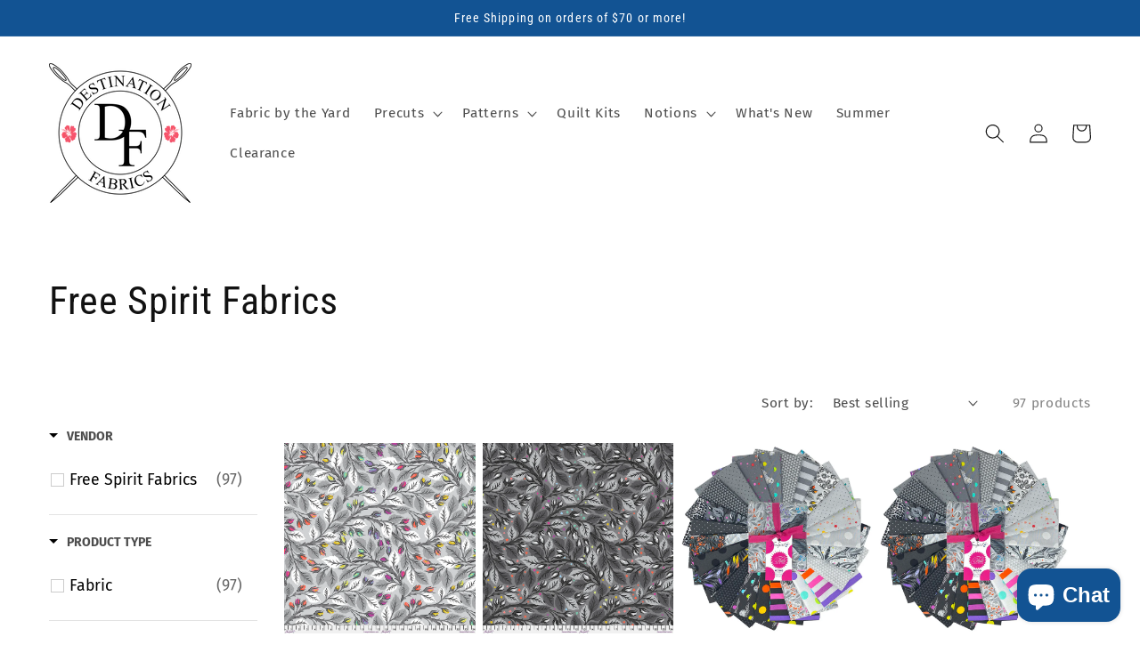

--- FILE ---
content_type: text/html; charset=utf-8
request_url: https://www.destinationfabrics.com/collections/free-spirit-fabrics
body_size: 45472
content:
<!doctype html>
<html class="no-js" lang="en">
  <head>
    <meta charset="utf-8">
    <meta http-equiv="X-UA-Compatible" content="IE=edge">
    <meta name="viewport" content="width=device-width,initial-scale=1">
    <meta name="theme-color" content="">
    <link rel="canonical" href="https://www.destinationfabrics.com/collections/free-spirit-fabrics">
    <link rel="preconnect" href="https://cdn.shopify.com" crossorigin><link rel="preconnect" href="https://fonts.shopifycdn.com" crossorigin><title>
      Free Spirit Fabrics
 &ndash; Destination Fabrics</title>

    

    

<meta property="og:site_name" content="Destination Fabrics">
<meta property="og:url" content="https://www.destinationfabrics.com/collections/free-spirit-fabrics">
<meta property="og:title" content="Free Spirit Fabrics">
<meta property="og:type" content="website">
<meta property="og:description" content="Destination Fabrics offers a variety of high quality quilting fabrics, patterns, kits, and more.  Our online store is always open for a shopping trip."><meta property="og:image" content="http://www.destinationfabrics.com/cdn/shop/files/Destination-Fabrics-Logo-Facing-Text-Black-Coral-Transparent-Large.png?height=628&pad_color=fff&v=1652480394&width=1200">
  <meta property="og:image:secure_url" content="https://www.destinationfabrics.com/cdn/shop/files/Destination-Fabrics-Logo-Facing-Text-Black-Coral-Transparent-Large.png?height=628&pad_color=fff&v=1652480394&width=1200">
  <meta property="og:image:width" content="1200">
  <meta property="og:image:height" content="628"><meta name="twitter:card" content="summary_large_image">
<meta name="twitter:title" content="Free Spirit Fabrics">
<meta name="twitter:description" content="Destination Fabrics offers a variety of high quality quilting fabrics, patterns, kits, and more.  Our online store is always open for a shopping trip.">


    <script src="//www.destinationfabrics.com/cdn/shop/t/17/assets/global.js?v=92631432825504401191752093043" defer="defer"></script>
    <script>window.performance && window.performance.mark && window.performance.mark('shopify.content_for_header.start');</script><meta id="shopify-digital-wallet" name="shopify-digital-wallet" content="/56681365563/digital_wallets/dialog">
<meta name="shopify-checkout-api-token" content="81fdf7a2f67066c25d0421e07b77b85e">
<meta id="in-context-paypal-metadata" data-shop-id="56681365563" data-venmo-supported="false" data-environment="production" data-locale="en_US" data-paypal-v4="true" data-currency="USD">
<link rel="alternate" type="application/atom+xml" title="Feed" href="/collections/free-spirit-fabrics.atom" />
<link rel="next" href="/collections/free-spirit-fabrics?page=2">
<link rel="alternate" type="application/json+oembed" href="https://www.destinationfabrics.com/collections/free-spirit-fabrics.oembed">
<script async="async" src="/checkouts/internal/preloads.js?locale=en-US"></script>
<link rel="preconnect" href="https://shop.app" crossorigin="anonymous">
<script async="async" src="https://shop.app/checkouts/internal/preloads.js?locale=en-US&shop_id=56681365563" crossorigin="anonymous"></script>
<script id="apple-pay-shop-capabilities" type="application/json">{"shopId":56681365563,"countryCode":"US","currencyCode":"USD","merchantCapabilities":["supports3DS"],"merchantId":"gid:\/\/shopify\/Shop\/56681365563","merchantName":"Destination Fabrics","requiredBillingContactFields":["postalAddress","email"],"requiredShippingContactFields":["postalAddress","email"],"shippingType":"shipping","supportedNetworks":["visa","masterCard","amex","discover","elo","jcb"],"total":{"type":"pending","label":"Destination Fabrics","amount":"1.00"},"shopifyPaymentsEnabled":true,"supportsSubscriptions":true}</script>
<script id="shopify-features" type="application/json">{"accessToken":"81fdf7a2f67066c25d0421e07b77b85e","betas":["rich-media-storefront-analytics"],"domain":"www.destinationfabrics.com","predictiveSearch":true,"shopId":56681365563,"locale":"en"}</script>
<script>var Shopify = Shopify || {};
Shopify.shop = "destinationfabrics.myshopify.com";
Shopify.locale = "en";
Shopify.currency = {"active":"USD","rate":"1.0"};
Shopify.country = "US";
Shopify.theme = {"name":"[Boost] Live theme with filter \u0026 search","id":126811275323,"schema_name":"Dawn","schema_version":"5.0.0","theme_store_id":null,"role":"main"};
Shopify.theme.handle = "null";
Shopify.theme.style = {"id":null,"handle":null};
Shopify.cdnHost = "www.destinationfabrics.com/cdn";
Shopify.routes = Shopify.routes || {};
Shopify.routes.root = "/";</script>
<script type="module">!function(o){(o.Shopify=o.Shopify||{}).modules=!0}(window);</script>
<script>!function(o){function n(){var o=[];function n(){o.push(Array.prototype.slice.apply(arguments))}return n.q=o,n}var t=o.Shopify=o.Shopify||{};t.loadFeatures=n(),t.autoloadFeatures=n()}(window);</script>
<script>
  window.ShopifyPay = window.ShopifyPay || {};
  window.ShopifyPay.apiHost = "shop.app\/pay";
  window.ShopifyPay.redirectState = null;
</script>
<script id="shop-js-analytics" type="application/json">{"pageType":"collection"}</script>
<script defer="defer" async type="module" src="//www.destinationfabrics.com/cdn/shopifycloud/shop-js/modules/v2/client.init-shop-cart-sync_BN7fPSNr.en.esm.js"></script>
<script defer="defer" async type="module" src="//www.destinationfabrics.com/cdn/shopifycloud/shop-js/modules/v2/chunk.common_Cbph3Kss.esm.js"></script>
<script defer="defer" async type="module" src="//www.destinationfabrics.com/cdn/shopifycloud/shop-js/modules/v2/chunk.modal_DKumMAJ1.esm.js"></script>
<script type="module">
  await import("//www.destinationfabrics.com/cdn/shopifycloud/shop-js/modules/v2/client.init-shop-cart-sync_BN7fPSNr.en.esm.js");
await import("//www.destinationfabrics.com/cdn/shopifycloud/shop-js/modules/v2/chunk.common_Cbph3Kss.esm.js");
await import("//www.destinationfabrics.com/cdn/shopifycloud/shop-js/modules/v2/chunk.modal_DKumMAJ1.esm.js");

  window.Shopify.SignInWithShop?.initShopCartSync?.({"fedCMEnabled":true,"windoidEnabled":true});

</script>
<script>
  window.Shopify = window.Shopify || {};
  if (!window.Shopify.featureAssets) window.Shopify.featureAssets = {};
  window.Shopify.featureAssets['shop-js'] = {"shop-cart-sync":["modules/v2/client.shop-cart-sync_CJVUk8Jm.en.esm.js","modules/v2/chunk.common_Cbph3Kss.esm.js","modules/v2/chunk.modal_DKumMAJ1.esm.js"],"init-fed-cm":["modules/v2/client.init-fed-cm_7Fvt41F4.en.esm.js","modules/v2/chunk.common_Cbph3Kss.esm.js","modules/v2/chunk.modal_DKumMAJ1.esm.js"],"init-shop-email-lookup-coordinator":["modules/v2/client.init-shop-email-lookup-coordinator_Cc088_bR.en.esm.js","modules/v2/chunk.common_Cbph3Kss.esm.js","modules/v2/chunk.modal_DKumMAJ1.esm.js"],"init-windoid":["modules/v2/client.init-windoid_hPopwJRj.en.esm.js","modules/v2/chunk.common_Cbph3Kss.esm.js","modules/v2/chunk.modal_DKumMAJ1.esm.js"],"shop-button":["modules/v2/client.shop-button_B0jaPSNF.en.esm.js","modules/v2/chunk.common_Cbph3Kss.esm.js","modules/v2/chunk.modal_DKumMAJ1.esm.js"],"shop-cash-offers":["modules/v2/client.shop-cash-offers_DPIskqss.en.esm.js","modules/v2/chunk.common_Cbph3Kss.esm.js","modules/v2/chunk.modal_DKumMAJ1.esm.js"],"shop-toast-manager":["modules/v2/client.shop-toast-manager_CK7RT69O.en.esm.js","modules/v2/chunk.common_Cbph3Kss.esm.js","modules/v2/chunk.modal_DKumMAJ1.esm.js"],"init-shop-cart-sync":["modules/v2/client.init-shop-cart-sync_BN7fPSNr.en.esm.js","modules/v2/chunk.common_Cbph3Kss.esm.js","modules/v2/chunk.modal_DKumMAJ1.esm.js"],"init-customer-accounts-sign-up":["modules/v2/client.init-customer-accounts-sign-up_CfPf4CXf.en.esm.js","modules/v2/client.shop-login-button_DeIztwXF.en.esm.js","modules/v2/chunk.common_Cbph3Kss.esm.js","modules/v2/chunk.modal_DKumMAJ1.esm.js"],"pay-button":["modules/v2/client.pay-button_CgIwFSYN.en.esm.js","modules/v2/chunk.common_Cbph3Kss.esm.js","modules/v2/chunk.modal_DKumMAJ1.esm.js"],"init-customer-accounts":["modules/v2/client.init-customer-accounts_DQ3x16JI.en.esm.js","modules/v2/client.shop-login-button_DeIztwXF.en.esm.js","modules/v2/chunk.common_Cbph3Kss.esm.js","modules/v2/chunk.modal_DKumMAJ1.esm.js"],"avatar":["modules/v2/client.avatar_BTnouDA3.en.esm.js"],"init-shop-for-new-customer-accounts":["modules/v2/client.init-shop-for-new-customer-accounts_CsZy_esa.en.esm.js","modules/v2/client.shop-login-button_DeIztwXF.en.esm.js","modules/v2/chunk.common_Cbph3Kss.esm.js","modules/v2/chunk.modal_DKumMAJ1.esm.js"],"shop-follow-button":["modules/v2/client.shop-follow-button_BRMJjgGd.en.esm.js","modules/v2/chunk.common_Cbph3Kss.esm.js","modules/v2/chunk.modal_DKumMAJ1.esm.js"],"checkout-modal":["modules/v2/client.checkout-modal_B9Drz_yf.en.esm.js","modules/v2/chunk.common_Cbph3Kss.esm.js","modules/v2/chunk.modal_DKumMAJ1.esm.js"],"shop-login-button":["modules/v2/client.shop-login-button_DeIztwXF.en.esm.js","modules/v2/chunk.common_Cbph3Kss.esm.js","modules/v2/chunk.modal_DKumMAJ1.esm.js"],"lead-capture":["modules/v2/client.lead-capture_DXYzFM3R.en.esm.js","modules/v2/chunk.common_Cbph3Kss.esm.js","modules/v2/chunk.modal_DKumMAJ1.esm.js"],"shop-login":["modules/v2/client.shop-login_CA5pJqmO.en.esm.js","modules/v2/chunk.common_Cbph3Kss.esm.js","modules/v2/chunk.modal_DKumMAJ1.esm.js"],"payment-terms":["modules/v2/client.payment-terms_BxzfvcZJ.en.esm.js","modules/v2/chunk.common_Cbph3Kss.esm.js","modules/v2/chunk.modal_DKumMAJ1.esm.js"]};
</script>
<script id="__st">var __st={"a":56681365563,"offset":-25200,"reqid":"f4c365dc-30f7-49f6-9bb4-9a064a64398c-1769898850","pageurl":"www.destinationfabrics.com\/collections\/free-spirit-fabrics","u":"6f891f9a985a","p":"collection","rtyp":"collection","rid":288650657851};</script>
<script>window.ShopifyPaypalV4VisibilityTracking = true;</script>
<script id="captcha-bootstrap">!function(){'use strict';const t='contact',e='account',n='new_comment',o=[[t,t],['blogs',n],['comments',n],[t,'customer']],c=[[e,'customer_login'],[e,'guest_login'],[e,'recover_customer_password'],[e,'create_customer']],r=t=>t.map((([t,e])=>`form[action*='/${t}']:not([data-nocaptcha='true']) input[name='form_type'][value='${e}']`)).join(','),a=t=>()=>t?[...document.querySelectorAll(t)].map((t=>t.form)):[];function s(){const t=[...o],e=r(t);return a(e)}const i='password',u='form_key',d=['recaptcha-v3-token','g-recaptcha-response','h-captcha-response',i],f=()=>{try{return window.sessionStorage}catch{return}},m='__shopify_v',_=t=>t.elements[u];function p(t,e,n=!1){try{const o=window.sessionStorage,c=JSON.parse(o.getItem(e)),{data:r}=function(t){const{data:e,action:n}=t;return t[m]||n?{data:e,action:n}:{data:t,action:n}}(c);for(const[e,n]of Object.entries(r))t.elements[e]&&(t.elements[e].value=n);n&&o.removeItem(e)}catch(o){console.error('form repopulation failed',{error:o})}}const l='form_type',E='cptcha';function T(t){t.dataset[E]=!0}const w=window,h=w.document,L='Shopify',v='ce_forms',y='captcha';let A=!1;((t,e)=>{const n=(g='f06e6c50-85a8-45c8-87d0-21a2b65856fe',I='https://cdn.shopify.com/shopifycloud/storefront-forms-hcaptcha/ce_storefront_forms_captcha_hcaptcha.v1.5.2.iife.js',D={infoText:'Protected by hCaptcha',privacyText:'Privacy',termsText:'Terms'},(t,e,n)=>{const o=w[L][v],c=o.bindForm;if(c)return c(t,g,e,D).then(n);var r;o.q.push([[t,g,e,D],n]),r=I,A||(h.body.append(Object.assign(h.createElement('script'),{id:'captcha-provider',async:!0,src:r})),A=!0)});var g,I,D;w[L]=w[L]||{},w[L][v]=w[L][v]||{},w[L][v].q=[],w[L][y]=w[L][y]||{},w[L][y].protect=function(t,e){n(t,void 0,e),T(t)},Object.freeze(w[L][y]),function(t,e,n,w,h,L){const[v,y,A,g]=function(t,e,n){const i=e?o:[],u=t?c:[],d=[...i,...u],f=r(d),m=r(i),_=r(d.filter((([t,e])=>n.includes(e))));return[a(f),a(m),a(_),s()]}(w,h,L),I=t=>{const e=t.target;return e instanceof HTMLFormElement?e:e&&e.form},D=t=>v().includes(t);t.addEventListener('submit',(t=>{const e=I(t);if(!e)return;const n=D(e)&&!e.dataset.hcaptchaBound&&!e.dataset.recaptchaBound,o=_(e),c=g().includes(e)&&(!o||!o.value);(n||c)&&t.preventDefault(),c&&!n&&(function(t){try{if(!f())return;!function(t){const e=f();if(!e)return;const n=_(t);if(!n)return;const o=n.value;o&&e.removeItem(o)}(t);const e=Array.from(Array(32),(()=>Math.random().toString(36)[2])).join('');!function(t,e){_(t)||t.append(Object.assign(document.createElement('input'),{type:'hidden',name:u})),t.elements[u].value=e}(t,e),function(t,e){const n=f();if(!n)return;const o=[...t.querySelectorAll(`input[type='${i}']`)].map((({name:t})=>t)),c=[...d,...o],r={};for(const[a,s]of new FormData(t).entries())c.includes(a)||(r[a]=s);n.setItem(e,JSON.stringify({[m]:1,action:t.action,data:r}))}(t,e)}catch(e){console.error('failed to persist form',e)}}(e),e.submit())}));const S=(t,e)=>{t&&!t.dataset[E]&&(n(t,e.some((e=>e===t))),T(t))};for(const o of['focusin','change'])t.addEventListener(o,(t=>{const e=I(t);D(e)&&S(e,y())}));const B=e.get('form_key'),M=e.get(l),P=B&&M;t.addEventListener('DOMContentLoaded',(()=>{const t=y();if(P)for(const e of t)e.elements[l].value===M&&p(e,B);[...new Set([...A(),...v().filter((t=>'true'===t.dataset.shopifyCaptcha))])].forEach((e=>S(e,t)))}))}(h,new URLSearchParams(w.location.search),n,t,e,['guest_login'])})(!0,!0)}();</script>
<script integrity="sha256-4kQ18oKyAcykRKYeNunJcIwy7WH5gtpwJnB7kiuLZ1E=" data-source-attribution="shopify.loadfeatures" defer="defer" src="//www.destinationfabrics.com/cdn/shopifycloud/storefront/assets/storefront/load_feature-a0a9edcb.js" crossorigin="anonymous"></script>
<script crossorigin="anonymous" defer="defer" src="//www.destinationfabrics.com/cdn/shopifycloud/storefront/assets/shopify_pay/storefront-65b4c6d7.js?v=20250812"></script>
<script data-source-attribution="shopify.dynamic_checkout.dynamic.init">var Shopify=Shopify||{};Shopify.PaymentButton=Shopify.PaymentButton||{isStorefrontPortableWallets:!0,init:function(){window.Shopify.PaymentButton.init=function(){};var t=document.createElement("script");t.src="https://www.destinationfabrics.com/cdn/shopifycloud/portable-wallets/latest/portable-wallets.en.js",t.type="module",document.head.appendChild(t)}};
</script>
<script data-source-attribution="shopify.dynamic_checkout.buyer_consent">
  function portableWalletsHideBuyerConsent(e){var t=document.getElementById("shopify-buyer-consent"),n=document.getElementById("shopify-subscription-policy-button");t&&n&&(t.classList.add("hidden"),t.setAttribute("aria-hidden","true"),n.removeEventListener("click",e))}function portableWalletsShowBuyerConsent(e){var t=document.getElementById("shopify-buyer-consent"),n=document.getElementById("shopify-subscription-policy-button");t&&n&&(t.classList.remove("hidden"),t.removeAttribute("aria-hidden"),n.addEventListener("click",e))}window.Shopify?.PaymentButton&&(window.Shopify.PaymentButton.hideBuyerConsent=portableWalletsHideBuyerConsent,window.Shopify.PaymentButton.showBuyerConsent=portableWalletsShowBuyerConsent);
</script>
<script data-source-attribution="shopify.dynamic_checkout.cart.bootstrap">document.addEventListener("DOMContentLoaded",(function(){function t(){return document.querySelector("shopify-accelerated-checkout-cart, shopify-accelerated-checkout")}if(t())Shopify.PaymentButton.init();else{new MutationObserver((function(e,n){t()&&(Shopify.PaymentButton.init(),n.disconnect())})).observe(document.body,{childList:!0,subtree:!0})}}));
</script>
<link id="shopify-accelerated-checkout-styles" rel="stylesheet" media="screen" href="https://www.destinationfabrics.com/cdn/shopifycloud/portable-wallets/latest/accelerated-checkout-backwards-compat.css" crossorigin="anonymous">
<style id="shopify-accelerated-checkout-cart">
        #shopify-buyer-consent {
  margin-top: 1em;
  display: inline-block;
  width: 100%;
}

#shopify-buyer-consent.hidden {
  display: none;
}

#shopify-subscription-policy-button {
  background: none;
  border: none;
  padding: 0;
  text-decoration: underline;
  font-size: inherit;
  cursor: pointer;
}

#shopify-subscription-policy-button::before {
  box-shadow: none;
}

      </style>
<script id="sections-script" data-sections="header,footer" defer="defer" src="//www.destinationfabrics.com/cdn/shop/t/17/compiled_assets/scripts.js?v=1550"></script>
<script>window.performance && window.performance.mark && window.performance.mark('shopify.content_for_header.end');</script>


    <style data-shopify>
      @font-face {
  font-family: "Fira Sans";
  font-weight: 400;
  font-style: normal;
  font-display: swap;
  src: url("//www.destinationfabrics.com/cdn/fonts/fira_sans/firasans_n4.2bbe25c7eff81f2190328b1f4c09fff694a30391.woff2") format("woff2"),
       url("//www.destinationfabrics.com/cdn/fonts/fira_sans/firasans_n4.3080da6df53473deabf85f231151766e88fe58e5.woff") format("woff");
}

      @font-face {
  font-family: "Fira Sans";
  font-weight: 700;
  font-style: normal;
  font-display: swap;
  src: url("//www.destinationfabrics.com/cdn/fonts/fira_sans/firasans_n7.cc8dbbaa3add99fa3b5746d1e0ac6304aad5a265.woff2") format("woff2"),
       url("//www.destinationfabrics.com/cdn/fonts/fira_sans/firasans_n7.ec664a82413800dfe65a9cde8547a4b8bd643b08.woff") format("woff");
}

      @font-face {
  font-family: "Fira Sans";
  font-weight: 400;
  font-style: italic;
  font-display: swap;
  src: url("//www.destinationfabrics.com/cdn/fonts/fira_sans/firasans_i4.c80c323ec965c58e05ab85d436c872a499b8b684.woff2") format("woff2"),
       url("//www.destinationfabrics.com/cdn/fonts/fira_sans/firasans_i4.4a2d82e939dfe1cd2fff5fc4411d982dee96dce7.woff") format("woff");
}

      @font-face {
  font-family: "Fira Sans";
  font-weight: 700;
  font-style: italic;
  font-display: swap;
  src: url("//www.destinationfabrics.com/cdn/fonts/fira_sans/firasans_i7.a949787ab1c615cf91b95a6e513021199c64f31e.woff2") format("woff2"),
       url("//www.destinationfabrics.com/cdn/fonts/fira_sans/firasans_i7.799cab282970134691125391a3ab6bd6bc1306c6.woff") format("woff");
}

      @font-face {
  font-family: "Roboto Condensed";
  font-weight: 400;
  font-style: normal;
  font-display: swap;
  src: url("//www.destinationfabrics.com/cdn/fonts/roboto_condensed/robotocondensed_n4.01812de96ca5a5e9d19bef3ca9cc80dd1bf6c8b8.woff2") format("woff2"),
       url("//www.destinationfabrics.com/cdn/fonts/roboto_condensed/robotocondensed_n4.3930e6ddba458dc3cb725a82a2668eac3c63c104.woff") format("woff");
}


      :root {
        --font-body-family: "Fira Sans", sans-serif;
        --font-body-style: normal;
        --font-body-weight: 400;
        --font-body-weight-bold: 700;

        --font-heading-family: "Roboto Condensed", sans-serif;
        --font-heading-style: normal;
        --font-heading-weight: 400;

        --font-body-scale: 1.1;
        --font-heading-scale: 1.0;

        --color-base-text: 18, 18, 18;
        --color-shadow: 18, 18, 18;
        --color-base-background-1: 255, 255, 255;
        --color-base-background-2: 18, 83, 147;
        --color-base-solid-button-labels: 255, 255, 255;
        --color-base-outline-button-labels: 18, 18, 18;
        --color-base-accent-1: 18, 83, 147;
        --color-base-accent-2: 246, 84, 106;
        --payment-terms-background-color: #fff;

        --gradient-base-background-1: #fff;
        --gradient-base-background-2: #125393;
        --gradient-base-accent-1: #125393;
        --gradient-base-accent-2: #f6546a;

        --media-padding: px;
        --media-border-opacity: 0.05;
        --media-border-width: 1px;
        --media-radius: 0px;
        --media-shadow-opacity: 0.0;
        --media-shadow-horizontal-offset: 0px;
        --media-shadow-vertical-offset: 0px;
        --media-shadow-blur-radius: 0px;

        --page-width: 120rem;
        --page-width-margin: 0rem;

        --card-image-padding: 0.0rem;
        --card-corner-radius: 0.0rem;
        --card-text-alignment: left;
        --card-border-width: 0.0rem;
        --card-border-opacity: 0.0;
        --card-shadow-opacity: 0.1;
        --card-shadow-horizontal-offset: 0.0rem;
        --card-shadow-vertical-offset: 0.0rem;
        --card-shadow-blur-radius: 0.0rem;

        --badge-corner-radius: 4.0rem;

        --popup-border-width: 1px;
        --popup-border-opacity: 0.1;
        --popup-corner-radius: 0px;
        --popup-shadow-opacity: 0.0;
        --popup-shadow-horizontal-offset: 0px;
        --popup-shadow-vertical-offset: 0px;
        --popup-shadow-blur-radius: 0px;

        --drawer-border-width: 1px;
        --drawer-border-opacity: 0.1;
        --drawer-shadow-opacity: 0.0;
        --drawer-shadow-horizontal-offset: 0px;
        --drawer-shadow-vertical-offset: 0px;
        --drawer-shadow-blur-radius: 0px;

        --spacing-sections-desktop: 0px;
        --spacing-sections-mobile: 0px;

        --grid-desktop-vertical-spacing: 8px;
        --grid-desktop-horizontal-spacing: 8px;
        --grid-mobile-vertical-spacing: 4px;
        --grid-mobile-horizontal-spacing: 4px;

        --text-boxes-border-opacity: 0.0;
        --text-boxes-border-width: 0px;
        --text-boxes-radius: 0px;
        --text-boxes-shadow-opacity: 0.0;
        --text-boxes-shadow-horizontal-offset: 0px;
        --text-boxes-shadow-vertical-offset: 0px;
        --text-boxes-shadow-blur-radius: 0px;

        --buttons-radius: 40px;
        --buttons-radius-outset: 42px;
        --buttons-border-width: 2px;
        --buttons-border-opacity: 1.0;
        --buttons-shadow-opacity: 0.2;
        --buttons-shadow-horizontal-offset: 0px;
        --buttons-shadow-vertical-offset: 0px;
        --buttons-shadow-blur-radius: 10px;
        --buttons-border-offset: 0.3px;

        --inputs-radius: 0px;
        --inputs-border-width: 1px;
        --inputs-border-opacity: 0.55;
        --inputs-shadow-opacity: 0.0;
        --inputs-shadow-horizontal-offset: 0px;
        --inputs-margin-offset: 0px;
        --inputs-shadow-vertical-offset: 0px;
        --inputs-shadow-blur-radius: 0px;
        --inputs-radius-outset: 0px;

        --variant-pills-radius: 40px;
        --variant-pills-border-width: 1px;
        --variant-pills-border-opacity: 0.55;
        --variant-pills-shadow-opacity: 0.0;
        --variant-pills-shadow-horizontal-offset: 0px;
        --variant-pills-shadow-vertical-offset: 0px;
        --variant-pills-shadow-blur-radius: 0px;
      }

      *,
      *::before,
      *::after {
        box-sizing: inherit;
      }

      html {
        box-sizing: border-box;
        font-size: calc(var(--font-body-scale) * 62.5%);
        height: 100%;
      }

      body {
        display: grid;
        grid-template-rows: auto auto 1fr auto;
        grid-template-columns: 100%;
        min-height: 100%;
        margin: 0;
        font-size: 1.5rem;
        letter-spacing: 0.06rem;
        line-height: calc(1 + 0.8 / var(--font-body-scale));
        font-family: var(--font-body-family);
        font-style: var(--font-body-style);
        font-weight: var(--font-body-weight);
      }

      @media screen and (min-width: 750px) {
        body {
          font-size: 1.6rem;
        }
      }
    </style>

    <link href="//www.destinationfabrics.com/cdn/shop/t/17/assets/base.css?v=85491043825732566511674532553" rel="stylesheet" type="text/css" media="all" />
<link rel="preload" as="font" href="//www.destinationfabrics.com/cdn/fonts/fira_sans/firasans_n4.2bbe25c7eff81f2190328b1f4c09fff694a30391.woff2" type="font/woff2" crossorigin><link rel="preload" as="font" href="//www.destinationfabrics.com/cdn/fonts/roboto_condensed/robotocondensed_n4.01812de96ca5a5e9d19bef3ca9cc80dd1bf6c8b8.woff2" type="font/woff2" crossorigin><link rel="stylesheet" href="//www.destinationfabrics.com/cdn/shop/t/17/assets/component-predictive-search.css?v=165644661289088488651674532590" media="print" onload="this.media='all'"><script>document.documentElement.className = document.documentElement.className.replace('no-js', 'js');
    if (Shopify.designMode) {
      document.documentElement.classList.add('shopify-design-mode');
    }
    </script>
  <!-- Meta Pixel Code -->
<script>
!function(f,b,e,v,n,t,s)
{if(f.fbq)return;n=f.fbq=function(){n.callMethod?
n.callMethod.apply(n,arguments):n.queue.push(arguments)};
if(!f._fbq)f._fbq=n;n.push=n;n.loaded=!0;n.version='2.0';
n.queue=[];t=b.createElement(e);t.async=!0;
t.src=v;s=b.getElementsByTagName(e)[0];
s.parentNode.insertBefore(t,s)}(window, document,'script',
'https://connect.facebook.net/en_US/fbevents.js');
fbq('init', '1502264480255719');
fbq('track', 'PageView');
</script>
<noscript><img height="1" width="1" style="display:none"
src="https://www.facebook.com/tr?id=1502264480255719&ev=PageView&noscript=1"
/></noscript>
<!-- End Meta Pixel Code -->
  <meta name="facebook-domain-verification" content="flgftdnxhuwgt72r1201xff0fq7flb" />
  
 <!--begin-boost-pfs-filter-css-->
   <link href="//www.destinationfabrics.com/cdn/shop/t/17/assets/boost-pfs-init.css?v=118915735025855211271674532867" rel="stylesheet" type="text/css" media="all" />
  <link rel="preload stylesheet" href="//www.destinationfabrics.com/cdn/shop/t/17/assets/boost-pfs-general.css?v=70411063295921466291674532869" as="style">
  <link rel="preload stylesheet" href="//www.destinationfabrics.com/cdn/shop/t/17/assets/boost-pfs-otp.css?v=99239451087042354351674532879" as="style"><link href="//www.destinationfabrics.com/cdn/shop/t/17/assets/boost-pfs-custom.css?v=139866499068350559521674532872" rel="stylesheet" type="text/css" media="all" />
<style data-id="boost-pfs-otp-style" type="text/css">
      .boost-pfs-quickview-btn {background: rgba(255,255,255,1);color: rgba(61,66,70,1);border-color: rgba(255,255,255,1);}
      .boost-pfs-quickview-btn svg {fill: rgba(61,66,70,1);}
      .boost-pfs-quickview-btn:hover {background: rgba(61,66,70,1);color: rgba(255,255,255,1);border-color: rgba(61,66,70,1);}
      .boost-pfs-quickview-btn:hover svg {fill: rgba(255,255,255,1);}
      .boost-pfs-addtocart-btn {background: rgba(18,83,147,1);color: rgba(255,255,255,1);border-color: rgba(0,0,0,1);}
      .boost-pfs-addtocart-btn svg {fill: rgba(255,255,255,1);}
      .boost-pfs-addtocart-btn:hover {background: rgba(18,83,147,1);color: rgba(255,255,255,1);border-color: rgba(0,0,0,1);}
      .boost-pfs-addtocart-btn:hover svg {fill: rgba(255,255,255,1);}
    </style>

 <!--end-boost-pfs-filter-css-->

 <!-- Meta Pixel Code -->
<script>
!function(f,b,e,v,n,t,s)
{if(f.fbq)return;n=f.fbq=function(){n.callMethod?
n.callMethod.apply(n,arguments):n.queue.push(arguments)};
if(!f._fbq)f._fbq=n;n.push=n;n.loaded=!0;n.version='2.0';
n.queue=[];t=b.createElement(e);t.async=!0;
t.src=v;s=b.getElementsByTagName(e)[0];
s.parentNode.insertBefore(t,s)}(window, document,'script',
'https://connect.facebook.net/en_US/fbevents.js');
fbq('init', '2111557212361797');
fbq('track', 'PageView');
</script>
<noscript><img height="1" width="1" style="display:none"
src="https://www.facebook.com/tr?id=2111557212361797&ev=PageView&noscript=1"
/></noscript>
<!-- End Meta Pixel Code -->

<!-- BEGIN app block: shopify://apps/icart-cart-drawer-cart-upsell/blocks/icart-block/e651bbc2-5760-47d8-a513-2aa6ee3a9aa7 -->

<script>
  var selectorMetaValue = '';
  var page_type_new = '';
</script>

<script type="text/javascript" id="icartCommonScriptJs">
  if (Shopify.theme.id == '126811275323') {
    
      
        
        
        
        
        
    
          var icartProductObj = {};
          var icartNodeCallToken = eval({"icartNodeCallToken":"1764262978"});
          var icart_cart_arr = {"note":null,"attributes":{},"original_total_price":0,"total_price":0,"total_discount":0,"total_weight":0.0,"item_count":0,"items":[],"requires_shipping":false,"currency":"USD","items_subtotal_price":0,"cart_level_discount_applications":[],"checkout_charge_amount":0};
          var icartScid = 'NjZhZDEyM2Q0OTM2NzRhNjkzOWEwMDM5OTk5MzYwY2EuZmQ3NjViMmUxOTg4MTBlYWY3NmU3YzRlYjExNDg0OTA=';
          var icartPageType = '0';
          var icartCurrencyWihoutFormat = "${{amount}}";
          var [cart_prod_coll_id_arr, cart_prod_id_arr, cart_prod_wise_coll_id_arr, cart_prod_wise_tag_arr, icartLineItemData] = [[], [], [], [], {}];
          var rootElement;
          var icartCartRecall = ('' == 'true') ? true : false;
          var icartSelector = ''
    
          if ('' == 'true') {
            var icartThemeCartSelector = ['[href="/cart"]', '[href="#cart"]'];
            var icartHandleThemeCartButton = false;
            var icartThemeCartLoaded = setInterval(function () {
              var icartThemeCartElement = document.querySelectorAll(icartThemeCartSelector);
              if (icartThemeCartElement.length > 0) {
                document.querySelectorAll(icartThemeCartSelector).forEach((data) => {
                  data.addEventListener('click', function(event){
                    event.preventDefault();
                    event.stopImmediatePropagation();
                    event.stopPropagation();
                    if (icartHandleThemeCartButton == false) {
                      icartHandleThemeCartButton = true;
                    }
                    typeof icartDrawerOpn == 'function' && icartDrawerOpn();
                  });
                });
                clearInterval(icartThemeCartLoaded);
              }
            }, 10);
            document.addEventListener("DOMContentLoaded", () => {
              setTimeout(function() { clearInterval(icartThemeCartLoaded); }, 60000);
            });
          }
    
          if ('' == 'true') {
            var icartATCSelector = ["div[data-testid='GooglePay-button']", "input[value$='Add to Cart']", '#AddToCart', '.btn--secondary-accent', '.product-form__add-to-cart.button', '.product-single__cart-submit.shopify-payment-btn btn--secondary', "button[name$='add']", "form[action*='/cart/add'] .product-submit", "form[action='/cart/add'] .btn-hover", "form[action='/cart/add'].add-to-cart-btn", 'button.btn-addtocart, button.tt-btn-addtocart', '.secondary-button', '.btn.product-form__cart-submit.btn--secondary-accent', '.btn.add-to-cart', '.add-to-cart', '#AddToCart--product-template', '.btn--add-to-cart', '.product-form__submit button', "form[action*='/cart/add'] [type=submit]"];
            var icartHandleATCButton = false;
            var icartATCFormClose, icartATCHtmlData;
            var icartATCLoaded = setInterval(function () {
              var icartATCElement = document.querySelectorAll(icartATCSelector);
              if (icartATCElement.length > 0) {
                  IcartAddCustomEventListener(icartATCSelector, async function (event) {
                    icartATCHtmlData = event.target;
                    icartATCFormClose = icartATCHtmlData.closest("form[action*='/cart/add']");
                    if (icartATCFormClose) {
                      let checkSoldOutStatus = true;
                      if (Shopify.shop != 'niplux.myshopify.com') {
                        let icart_aria_disabled = icartATCFormClose.querySelector("form[action*='/cart/add'] [type=submit]");
                        if (icart_aria_disabled) {
                          if (icart_aria_disabled.getAttribute('aria-disabled') || icart_aria_disabled.getAttribute('disabled')) {
                            checkSoldOutStatus = false;
                          } else {
                            checkSoldOutStatus = true;
                          }
                        } else {
                          checkSoldOutStatus = true;
                        }
                      }
    
                      if (checkSoldOutStatus) {
                        event.preventDefault();
                        event.stopPropagation();
                        event.stopImmediatePropagation();
                        if (icartHandleATCButton == false) {
                          icartHandleATCButton = true;
                        }
                        typeof makeAddCartThemeBtnClone == 'function' && makeAddCartThemeBtnClone();
                      }
                    }
                  });
                  clearInterval(icartATCLoaded);
              }
            }, 10);
            document.addEventListener("DOMContentLoaded", () => {
              setTimeout(function() { clearInterval(icartATCLoaded); }, 60000);
            });
          }

          function icartPopupStatusUpdate(){
            if(('0' == 0 || '0' == 1) && ('0' == 1)) {
              function icartScriptLoad(e){return new Promise(function(t,n){let r=document.createElement("script");r.src=e,r.id="icartFullCartMinJs",r.type="text/javascript",r.onError=n,r.async=false,r.onload=t,r.addEventListener("error",n),r.addEventListener("load",t),document.getElementsByTagName("head")[0].appendChild(r)})}
              icartScriptLoad("https://cdnicart.identixweb.com/assets/js/icart-custom-steps.min.js");
              localStorage.setItem('popup_status', JSON.stringify({'app_embed_tour_status': '0', 'app_embed_return_appstatus': '0'}));
              fetch(`https://icartapi.identixweb.com/appEmbedStatusUpdate?shop=${Shopify.shop}&key=app_embed_tour_status`, {method: 'GET', headers: {'Content-Type': 'application/json'}})
            if('0' == 0 && '0' == 1){ fetch(`https://icartapi.identixweb.com/appEmbedStatusUpdate?shop=${Shopify.shop}&key=app_embed_return_appstatus`, {method: 'GET', headers: {'Content-Type': 'application/json'}}) } } };

          window.IcartAddCustomEventListener = (selector, handler) => {
            rootElement = document.querySelector('body');
            rootElement.addEventListener('click', icartEventHandler, true);
            rootElement.selector = selector;
            rootElement.handler = handler;
          };
    
          function icartEventHandler(evt) {
            let targetElement = evt.target;
            while (targetElement != null) {
              if (targetElement.matches(evt.currentTarget.selector)) {
                evt.currentTarget.handler(evt);
                return;
              }
              targetElement = targetElement.parentElement;
            }
          }
        page_type_new = 0
        
          /* ---- iCart drawer content ----- */
          let icartMainInter = setInterval(()=>{
            const mainContentClass = document.querySelectorAll('.icartShopifyCartContent')[0];
            if(mainContentClass && (selectorMetaValue == '' || selectorMetaValue == 'false')) {
                mainContentClass.classList.add("icart_main_selector_visibility");
                clearInterval(icartMainInter);
            } else {
                (selectorMetaValue != '' || selectorMetaValue != 'false') ? clearInterval(icartMainInter) : '';
            }
          },500);
          
            
            
            var icartJsLoaded = setInterval(function () {
              if(document.body){
                var sideCartDiv = document.createElement("div");
                sideCartDiv.className = "icart icart-datepicker icart-slipper";
                document.body.appendChild(sideCartDiv);
    
                let iCfunnelTimoutFlag = false;
                let iCfunnelDivCheckInt = setInterval(() => {
                    let iCartFunnelPosition = '{"funnel_pos_status":"0","funnel_pos_selector":null}' ? JSON.parse('{"funnel_pos_status":"0","funnel_pos_selector":null}') : '', icFunnelSelector = '';
                    iCartFunnelPosition.funnel_pos_status == 1 && iCartFunnelPosition.funnel_pos_selector != '' ? icFunnelSelector = document.querySelector(`${iCartFunnelPosition.funnel_pos_selector}`) : icFunnelSelector = document.querySelector('footer');
                    if(icFunnelSelector != null || iCfunnelTimoutFlag){
                        clearInterval(iCfunnelDivCheckInt);
                        function icartScriptLoad(e){return new Promise(function(t,n){let r=document.createElement("script");r.src=e,r.id="icartSideCartMinJs",r.type="text/javascript",r.onError=n,r.async=false,r.onload=t,r.addEventListener("error",n),r.addEventListener("load",t),document.getElementsByTagName("head")[0].appendChild(r)})}
                        icartScriptLoad("https://cdnicart.identixweb.com/react_build/icart.bundle.js")
                        .then(() => {icartPopupStatusUpdate()})
                        .catch(() => {
                          if (rootElement) {
                            rootElement.removeEventListener('click', icartEventHandler, true);
                          }
                        });
                    }
                },10);
                setTimeout(() => {return iCfunnelTimoutFlag = true},1500);
                let link = document.createElement('link');
                link.rel = "stylesheet";
                link.id = "icartMinCss";
                link.type = "text/css";
                link.href = "https://cdnicart.identixweb.com/assets/css/icart_fronted.min.css";
                link.media = "all";
                document.getElementsByTagName('HEAD')[0].appendChild(link);
                clearInterval(icartJsLoaded);
              }
            }, 100);
        
        if(('collection' == "index" || 'collection' == "product") && '0' == true && '1' == 1){
          let iCartFunnelPosition = '{"funnel_pos_status":"0","funnel_pos_selector":null}' ? JSON.parse('{"funnel_pos_status":"0","funnel_pos_selector":null}') : '';
          let icFunnelSelector = '';
          let icartFunnelInter = setInterval(()=>{
            if(iCartFunnelPosition.funnel_pos_status == 1 && iCartFunnelPosition.funnel_pos_selector != ''){
              icFunnelSelector = document.querySelector(`${iCartFunnelPosition.funnel_pos_selector}`);
            }else{
              icFunnelSelector = document.querySelector(['footer', 'footer-section']);
            }
            if(icFunnelSelector !== null) {
              icFunnelSelector.insertAdjacentHTML('beforebegin', '<div class="icart icart-datepicker icart-funnels"></div>');
              let link = document.createElement('link');
              link.rel = "stylesheet";
              link.id = "icartMinCss";
              link.type = "text/css";
              link.href = "https://cdnicart.identixweb.com/assets/css/icart-fronted-funnel.min.css";
              link.media = "all";
              document.getElementsByTagName('HEAD')[0].appendChild(link);
              clearInterval(icartFunnelInter);
            }
          },10);
        }
        if(page_type_new == '2' && ('collection' == "index" || 'collection' == "product" && '1' == 1)){
          let iCfunnelTimoutFlag = false;
          let iCfunnelDivCheckInt = setInterval(() => {
              let iCartFunnelPosition = '{"funnel_pos_status":"0","funnel_pos_selector":null}' ? JSON.parse('{"funnel_pos_status":"0","funnel_pos_selector":null}') : '', icFunnelSelector = '';
              iCartFunnelPosition.funnel_pos_status == 1 && iCartFunnelPosition.funnel_pos_selector != '' ? icFunnelSelector = document.querySelector(`${iCartFunnelPosition.funnel_pos_selector}`) : icFunnelSelector = document.querySelector('footer');
              if(icFunnelSelector != null || iCfunnelTimoutFlag){
                  clearInterval(iCfunnelDivCheckInt);
                  function icartScriptLoad(e){return new Promise(function(t,n){let r=document.createElement("script");r.src=e,r.id="icartSideCartMinJs",r.type="text/javascript",r.onError=n,r.async=false,r.onload=t,r.addEventListener("error",n),r.addEventListener("load",t),document.getElementsByTagName("head")[0].appendChild(r)})}
                  icartScriptLoad("https://cdnicart.identixweb.com/react_build/icart.bundle.js")
                  .then(() => {icartPopupStatusUpdate();})
                  .catch(() => {
                    if (rootElement) {
                      rootElement.removeEventListener('click', icartEventHandler, true);
                    }
                  });
              }
          },10);
          setTimeout(() => {return iCfunnelTimoutFlag = true},1500);
        }
      
    
  }
</script>
<script>
    /* To store recent view products data when only full cart */
    var icartElementExists = document.getElementById("icartSideCartMinJs"); if (!icartElementExists && __st.p && __st.p.includes("product")) { let t = new URL(window.location.href).pathname.split("/"), e = t.pop(); let productType = null; if (productType && "Gift Cards" != productType.type && "gift cards" != productType.type) { let t = localStorage.getItem("_icartRecentProductHandle") ? JSON.parse(decodeURIComponent(escape(atob(localStorage.getItem("_icartRecentProductHandle"))))) : []; t ? (10 <= t.length && t.shift(), t = t.filter(t => t !== e), t.push(e)) : t = [e], localStorage.setItem("_icartRecentProductHandle", btoa(unescape(encodeURIComponent(JSON.stringify(t))))) } }
</script>

  
  <!-- END app block --><!-- BEGIN app block: shopify://apps/videeo-mobile-commerce/blocks/app-embed-sdk/acf9f8eb-c211-4324-a19b-9f362f43b225 -->
    <script defer="defer" src="https://sdk.justsell.live/latest.js"></script>

<script>
function addLiveVideeoElmToDom(mainElement, elementToAdd) {
  let isChildOfMain = false;
  let footerElement = null;

  const footerGroupElmArr = document.querySelectorAll('[class*="footer-group"]');
  const footerSectionElmArr = document.querySelectorAll('[id*="footer"]');

  if (footerGroupElmArr.length) {
      footerElement = footerGroupElmArr[0];
      isChildOfMain = mainElement.querySelector(`.${footerElement.classList[1]}`) ? true : false;
  } else if (footerSectionElmArr.length) {
      footerElement = footerSectionElmArr[0];
      isChildOfMain = mainElement.querySelector(`#${footerElement.id}`) ? true : false;
  }

  if (isChildOfMain) {
    while (footerElement && footerElement.parentElement && footerElement.parentElement.tagName !== 'MAIN') {
        footerElement = footerElement.parentElement;
    }

    try {
        mainElement.insertBefore(elementToAdd, footerElement);
    } catch (error) {
      // if there is an error, it means that the footer is not a direct child of the main element
      // this should not happen, but if it does, just append the element to the main element

      mainElement.appendChild(elementToAdd);
    }
  } else {
    mainElement.appendChild(elementToAdd);
  }
}
function loadVideeoSDK() {
  let videeoElement = document.querySelector('#videeo-sdk');
  if (!videeoElement) {
      videeoElement = document.createElement("div");
      videeoElement.id = "videeo-sdk";
      document.body.appendChild(videeoElement);
  }
  
  new VideeoSDK("videeo-sdk", {
    environment: 'production',
    shopName: 'destinationfabricsshvideeo',
    miniPlayer:  true ,
  });
}
window.addEventListener('load', () => {
  loadVideeoSDK();
});
</script>

<div id="popclips-player-div">
  <!-- BEGIN app snippet: popclips-player -->






<!-- END app snippet --><!-- BEGIN app snippet: vite-tag -->


  <link href="//cdn.shopify.com/extensions/d9586080-d6f9-42e1-ab41-6a685331be88/videeo-mobile-commerce-110/assets/popclips-player-B-d6RNtD.css" rel="stylesheet" type="text/css" media="all" />

<!-- END app snippet --><!-- BEGIN app snippet: vite-tag -->


  <script src="https://cdn.shopify.com/extensions/d9586080-d6f9-42e1-ab41-6a685331be88/videeo-mobile-commerce-110/assets/popclips-player-DejkfJjF.js" type="module" crossorigin="anonymous"></script>
  <link rel="modulepreload" href="https://cdn.shopify.com/extensions/d9586080-d6f9-42e1-ab41-6a685331be88/videeo-mobile-commerce-110/assets/PopclipsLikesAndViews.ce-CVRhyQa1.js" crossorigin="anonymous">
  <link rel="modulepreload" href="https://cdn.shopify.com/extensions/d9586080-d6f9-42e1-ab41-6a685331be88/videeo-mobile-commerce-110/assets/PopclipsProductCard.ce-CEYM9uzP.js" crossorigin="anonymous">
  <link rel="modulepreload" href="https://cdn.shopify.com/extensions/d9586080-d6f9-42e1-ab41-6a685331be88/videeo-mobile-commerce-110/assets/PopclipsVideoDrawer.ce-CEhxK6Gn.js" crossorigin="anonymous">
  <link rel="modulepreload" href="https://cdn.shopify.com/extensions/d9586080-d6f9-42e1-ab41-6a685331be88/videeo-mobile-commerce-110/assets/VideoPlayer.ce-b80O1yy2.js" crossorigin="anonymous">

<!-- END app snippet -->
</div>

<div id="shared-popclips-feed">
  <!-- BEGIN app snippet: shared-popclips-feed -->


<shared-popclips-feed
    vfs-service-api-url = https://vfs-app.videeobroadcast.com/api/shopify/shop
    shopify-domain="destinationfabrics.myshopify.com"
    currency-symbol="USD"
    media-gallery-api-url = https://9utomosa81.execute-api.us-east-2.amazonaws.com/prod
    data-lake-api-url = https://data-lake-foundation.cs-api.com/ingest/attribution
    popclips-likes-views-api = https://vfs-app.cs-api.com
    ingest-analytics-api-url = https://data-lake-foundation.cs-api.com/ingest/analytics
    custom-popclips-media-api = https://9utomosa81.execute-api.us-east-2.amazonaws.com/prod
/><!-- END app snippet --><!-- BEGIN app snippet: vite-tag -->


<!-- END app snippet --><!-- BEGIN app snippet: vite-tag -->


  <script src="https://cdn.shopify.com/extensions/d9586080-d6f9-42e1-ab41-6a685331be88/videeo-mobile-commerce-110/assets/shared-popclips-feed-Dp8no753.js" type="module" crossorigin="anonymous"></script>
  <link rel="modulepreload" href="https://cdn.shopify.com/extensions/d9586080-d6f9-42e1-ab41-6a685331be88/videeo-mobile-commerce-110/assets/PopclipsLikesAndViews.ce-CVRhyQa1.js" crossorigin="anonymous">
  <link rel="modulepreload" href="https://cdn.shopify.com/extensions/d9586080-d6f9-42e1-ab41-6a685331be88/videeo-mobile-commerce-110/assets/PopclipsVariantsSlider.ce-kEz8Q-Od.js" crossorigin="anonymous">
  <link rel="modulepreload" href="https://cdn.shopify.com/extensions/d9586080-d6f9-42e1-ab41-6a685331be88/videeo-mobile-commerce-110/assets/VideoPlayer.ce-b80O1yy2.js" crossorigin="anonymous">
  <link rel="modulepreload" href="https://cdn.shopify.com/extensions/d9586080-d6f9-42e1-ab41-6a685331be88/videeo-mobile-commerce-110/assets/PopclipsVideoDrawer.ce-CEhxK6Gn.js" crossorigin="anonymous">

<!-- END app snippet -->
</div>

<!-- END app block --><script src="https://cdn.shopify.com/extensions/e8878072-2f6b-4e89-8082-94b04320908d/inbox-1254/assets/inbox-chat-loader.js" type="text/javascript" defer="defer"></script>
<link href="https://monorail-edge.shopifysvc.com" rel="dns-prefetch">
<script>(function(){if ("sendBeacon" in navigator && "performance" in window) {try {var session_token_from_headers = performance.getEntriesByType('navigation')[0].serverTiming.find(x => x.name == '_s').description;} catch {var session_token_from_headers = undefined;}var session_cookie_matches = document.cookie.match(/_shopify_s=([^;]*)/);var session_token_from_cookie = session_cookie_matches && session_cookie_matches.length === 2 ? session_cookie_matches[1] : "";var session_token = session_token_from_headers || session_token_from_cookie || "";function handle_abandonment_event(e) {var entries = performance.getEntries().filter(function(entry) {return /monorail-edge.shopifysvc.com/.test(entry.name);});if (!window.abandonment_tracked && entries.length === 0) {window.abandonment_tracked = true;var currentMs = Date.now();var navigation_start = performance.timing.navigationStart;var payload = {shop_id: 56681365563,url: window.location.href,navigation_start,duration: currentMs - navigation_start,session_token,page_type: "collection"};window.navigator.sendBeacon("https://monorail-edge.shopifysvc.com/v1/produce", JSON.stringify({schema_id: "online_store_buyer_site_abandonment/1.1",payload: payload,metadata: {event_created_at_ms: currentMs,event_sent_at_ms: currentMs}}));}}window.addEventListener('pagehide', handle_abandonment_event);}}());</script>
<script id="web-pixels-manager-setup">(function e(e,d,r,n,o){if(void 0===o&&(o={}),!Boolean(null===(a=null===(i=window.Shopify)||void 0===i?void 0:i.analytics)||void 0===a?void 0:a.replayQueue)){var i,a;window.Shopify=window.Shopify||{};var t=window.Shopify;t.analytics=t.analytics||{};var s=t.analytics;s.replayQueue=[],s.publish=function(e,d,r){return s.replayQueue.push([e,d,r]),!0};try{self.performance.mark("wpm:start")}catch(e){}var l=function(){var e={modern:/Edge?\/(1{2}[4-9]|1[2-9]\d|[2-9]\d{2}|\d{4,})\.\d+(\.\d+|)|Firefox\/(1{2}[4-9]|1[2-9]\d|[2-9]\d{2}|\d{4,})\.\d+(\.\d+|)|Chrom(ium|e)\/(9{2}|\d{3,})\.\d+(\.\d+|)|(Maci|X1{2}).+ Version\/(15\.\d+|(1[6-9]|[2-9]\d|\d{3,})\.\d+)([,.]\d+|)( \(\w+\)|)( Mobile\/\w+|) Safari\/|Chrome.+OPR\/(9{2}|\d{3,})\.\d+\.\d+|(CPU[ +]OS|iPhone[ +]OS|CPU[ +]iPhone|CPU IPhone OS|CPU iPad OS)[ +]+(15[._]\d+|(1[6-9]|[2-9]\d|\d{3,})[._]\d+)([._]\d+|)|Android:?[ /-](13[3-9]|1[4-9]\d|[2-9]\d{2}|\d{4,})(\.\d+|)(\.\d+|)|Android.+Firefox\/(13[5-9]|1[4-9]\d|[2-9]\d{2}|\d{4,})\.\d+(\.\d+|)|Android.+Chrom(ium|e)\/(13[3-9]|1[4-9]\d|[2-9]\d{2}|\d{4,})\.\d+(\.\d+|)|SamsungBrowser\/([2-9]\d|\d{3,})\.\d+/,legacy:/Edge?\/(1[6-9]|[2-9]\d|\d{3,})\.\d+(\.\d+|)|Firefox\/(5[4-9]|[6-9]\d|\d{3,})\.\d+(\.\d+|)|Chrom(ium|e)\/(5[1-9]|[6-9]\d|\d{3,})\.\d+(\.\d+|)([\d.]+$|.*Safari\/(?![\d.]+ Edge\/[\d.]+$))|(Maci|X1{2}).+ Version\/(10\.\d+|(1[1-9]|[2-9]\d|\d{3,})\.\d+)([,.]\d+|)( \(\w+\)|)( Mobile\/\w+|) Safari\/|Chrome.+OPR\/(3[89]|[4-9]\d|\d{3,})\.\d+\.\d+|(CPU[ +]OS|iPhone[ +]OS|CPU[ +]iPhone|CPU IPhone OS|CPU iPad OS)[ +]+(10[._]\d+|(1[1-9]|[2-9]\d|\d{3,})[._]\d+)([._]\d+|)|Android:?[ /-](13[3-9]|1[4-9]\d|[2-9]\d{2}|\d{4,})(\.\d+|)(\.\d+|)|Mobile Safari.+OPR\/([89]\d|\d{3,})\.\d+\.\d+|Android.+Firefox\/(13[5-9]|1[4-9]\d|[2-9]\d{2}|\d{4,})\.\d+(\.\d+|)|Android.+Chrom(ium|e)\/(13[3-9]|1[4-9]\d|[2-9]\d{2}|\d{4,})\.\d+(\.\d+|)|Android.+(UC? ?Browser|UCWEB|U3)[ /]?(15\.([5-9]|\d{2,})|(1[6-9]|[2-9]\d|\d{3,})\.\d+)\.\d+|SamsungBrowser\/(5\.\d+|([6-9]|\d{2,})\.\d+)|Android.+MQ{2}Browser\/(14(\.(9|\d{2,})|)|(1[5-9]|[2-9]\d|\d{3,})(\.\d+|))(\.\d+|)|K[Aa][Ii]OS\/(3\.\d+|([4-9]|\d{2,})\.\d+)(\.\d+|)/},d=e.modern,r=e.legacy,n=navigator.userAgent;return n.match(d)?"modern":n.match(r)?"legacy":"unknown"}(),u="modern"===l?"modern":"legacy",c=(null!=n?n:{modern:"",legacy:""})[u],f=function(e){return[e.baseUrl,"/wpm","/b",e.hashVersion,"modern"===e.buildTarget?"m":"l",".js"].join("")}({baseUrl:d,hashVersion:r,buildTarget:u}),m=function(e){var d=e.version,r=e.bundleTarget,n=e.surface,o=e.pageUrl,i=e.monorailEndpoint;return{emit:function(e){var a=e.status,t=e.errorMsg,s=(new Date).getTime(),l=JSON.stringify({metadata:{event_sent_at_ms:s},events:[{schema_id:"web_pixels_manager_load/3.1",payload:{version:d,bundle_target:r,page_url:o,status:a,surface:n,error_msg:t},metadata:{event_created_at_ms:s}}]});if(!i)return console&&console.warn&&console.warn("[Web Pixels Manager] No Monorail endpoint provided, skipping logging."),!1;try{return self.navigator.sendBeacon.bind(self.navigator)(i,l)}catch(e){}var u=new XMLHttpRequest;try{return u.open("POST",i,!0),u.setRequestHeader("Content-Type","text/plain"),u.send(l),!0}catch(e){return console&&console.warn&&console.warn("[Web Pixels Manager] Got an unhandled error while logging to Monorail."),!1}}}}({version:r,bundleTarget:l,surface:e.surface,pageUrl:self.location.href,monorailEndpoint:e.monorailEndpoint});try{o.browserTarget=l,function(e){var d=e.src,r=e.async,n=void 0===r||r,o=e.onload,i=e.onerror,a=e.sri,t=e.scriptDataAttributes,s=void 0===t?{}:t,l=document.createElement("script"),u=document.querySelector("head"),c=document.querySelector("body");if(l.async=n,l.src=d,a&&(l.integrity=a,l.crossOrigin="anonymous"),s)for(var f in s)if(Object.prototype.hasOwnProperty.call(s,f))try{l.dataset[f]=s[f]}catch(e){}if(o&&l.addEventListener("load",o),i&&l.addEventListener("error",i),u)u.appendChild(l);else{if(!c)throw new Error("Did not find a head or body element to append the script");c.appendChild(l)}}({src:f,async:!0,onload:function(){if(!function(){var e,d;return Boolean(null===(d=null===(e=window.Shopify)||void 0===e?void 0:e.analytics)||void 0===d?void 0:d.initialized)}()){var d=window.webPixelsManager.init(e)||void 0;if(d){var r=window.Shopify.analytics;r.replayQueue.forEach((function(e){var r=e[0],n=e[1],o=e[2];d.publishCustomEvent(r,n,o)})),r.replayQueue=[],r.publish=d.publishCustomEvent,r.visitor=d.visitor,r.initialized=!0}}},onerror:function(){return m.emit({status:"failed",errorMsg:"".concat(f," has failed to load")})},sri:function(e){var d=/^sha384-[A-Za-z0-9+/=]+$/;return"string"==typeof e&&d.test(e)}(c)?c:"",scriptDataAttributes:o}),m.emit({status:"loading"})}catch(e){m.emit({status:"failed",errorMsg:(null==e?void 0:e.message)||"Unknown error"})}}})({shopId: 56681365563,storefrontBaseUrl: "https://www.destinationfabrics.com",extensionsBaseUrl: "https://extensions.shopifycdn.com/cdn/shopifycloud/web-pixels-manager",monorailEndpoint: "https://monorail-edge.shopifysvc.com/unstable/produce_batch",surface: "storefront-renderer",enabledBetaFlags: ["2dca8a86"],webPixelsConfigList: [{"id":"1151729723","configuration":"{\"accountID\":\"30673\"}","eventPayloadVersion":"v1","runtimeContext":"STRICT","scriptVersion":"ce36ccfb6a19237bda989e009b9dbf7f","type":"APP","apiClientId":3247471,"privacyPurposes":["ANALYTICS","MARKETING","SALE_OF_DATA"],"dataSharingAdjustments":{"protectedCustomerApprovalScopes":["read_customer_email","read_customer_name","read_customer_personal_data"]}},{"id":"631013435","configuration":"{\"tagID\":\"2613933279617\"}","eventPayloadVersion":"v1","runtimeContext":"STRICT","scriptVersion":"18031546ee651571ed29edbe71a3550b","type":"APP","apiClientId":3009811,"privacyPurposes":["ANALYTICS","MARKETING","SALE_OF_DATA"],"dataSharingAdjustments":{"protectedCustomerApprovalScopes":["read_customer_address","read_customer_email","read_customer_name","read_customer_personal_data","read_customer_phone"]}},{"id":"365723707","configuration":"{\"webPixelName\":\"Judge.me\"}","eventPayloadVersion":"v1","runtimeContext":"STRICT","scriptVersion":"34ad157958823915625854214640f0bf","type":"APP","apiClientId":683015,"privacyPurposes":["ANALYTICS"],"dataSharingAdjustments":{"protectedCustomerApprovalScopes":["read_customer_email","read_customer_name","read_customer_personal_data","read_customer_phone"]}},{"id":"278265915","configuration":"{\"config\":\"{\\\"pixel_id\\\":\\\"GT-WBL7DKL\\\",\\\"target_country\\\":\\\"US\\\",\\\"gtag_events\\\":[{\\\"type\\\":\\\"purchase\\\",\\\"action_label\\\":\\\"MC-GR832S30EY\\\"},{\\\"type\\\":\\\"page_view\\\",\\\"action_label\\\":\\\"MC-GR832S30EY\\\"},{\\\"type\\\":\\\"view_item\\\",\\\"action_label\\\":\\\"MC-GR832S30EY\\\"}],\\\"enable_monitoring_mode\\\":false}\"}","eventPayloadVersion":"v1","runtimeContext":"OPEN","scriptVersion":"b2a88bafab3e21179ed38636efcd8a93","type":"APP","apiClientId":1780363,"privacyPurposes":[],"dataSharingAdjustments":{"protectedCustomerApprovalScopes":["read_customer_address","read_customer_email","read_customer_name","read_customer_personal_data","read_customer_phone"]}},{"id":"shopify-app-pixel","configuration":"{}","eventPayloadVersion":"v1","runtimeContext":"STRICT","scriptVersion":"0450","apiClientId":"shopify-pixel","type":"APP","privacyPurposes":["ANALYTICS","MARKETING"]},{"id":"shopify-custom-pixel","eventPayloadVersion":"v1","runtimeContext":"LAX","scriptVersion":"0450","apiClientId":"shopify-pixel","type":"CUSTOM","privacyPurposes":["ANALYTICS","MARKETING"]}],isMerchantRequest: false,initData: {"shop":{"name":"Destination Fabrics","paymentSettings":{"currencyCode":"USD"},"myshopifyDomain":"destinationfabrics.myshopify.com","countryCode":"US","storefrontUrl":"https:\/\/www.destinationfabrics.com"},"customer":null,"cart":null,"checkout":null,"productVariants":[],"purchasingCompany":null},},"https://www.destinationfabrics.com/cdn","1d2a099fw23dfb22ep557258f5m7a2edbae",{"modern":"","legacy":""},{"shopId":"56681365563","storefrontBaseUrl":"https:\/\/www.destinationfabrics.com","extensionBaseUrl":"https:\/\/extensions.shopifycdn.com\/cdn\/shopifycloud\/web-pixels-manager","surface":"storefront-renderer","enabledBetaFlags":"[\"2dca8a86\"]","isMerchantRequest":"false","hashVersion":"1d2a099fw23dfb22ep557258f5m7a2edbae","publish":"custom","events":"[[\"page_viewed\",{}],[\"collection_viewed\",{\"collection\":{\"id\":\"288650657851\",\"title\":\"Free Spirit Fabrics\",\"productVariants\":[{\"price\":{\"amount\":155.99,\"currencyCode\":\"USD\"},\"product\":{\"title\":\"Full Moon Forest II | Fat Quarter Bundle\",\"vendor\":\"Free Spirit Fabrics\",\"id\":\"7394731982907\",\"untranslatedTitle\":\"Full Moon Forest II | Fat Quarter Bundle\",\"url\":\"\/products\/full-moon-forest-ii-fat-quarter-bundle\",\"type\":\"Fabric\"},\"id\":\"42192051634235\",\"image\":{\"src\":\"\/\/www.destinationfabrics.com\/cdn\/shop\/files\/FB2_FQ_TP_FULLMOON_main-1__50109.jpg?v=1747255506\"},\"sku\":\"FB2FQTP.FULLMOON\",\"title\":\"Default Title\",\"untranslatedTitle\":\"Default Title\"},{\"price\":{\"amount\":6.75,\"currencyCode\":\"USD\"},\"product\":{\"title\":\"Full Moon Forest II | Hootie Patootie - Starlight\",\"vendor\":\"Free Spirit Fabrics\",\"id\":\"7394721792059\",\"untranslatedTitle\":\"Full Moon Forest II | Hootie Patootie - Starlight\",\"url\":\"\/products\/full-moon-forest-ii-hootie-patootie-starlight\",\"type\":\"Fabric\"},\"id\":\"42192005496891\",\"image\":{\"src\":\"\/\/www.destinationfabrics.com\/cdn\/shop\/files\/PWTP244.STARLIGHT.jpg?v=1747252216\"},\"sku\":\"PWTP244.STARLIGHTH\",\"title\":\"1\/2 Yard\",\"untranslatedTitle\":\"1\/2 Yard\"},{\"price\":{\"amount\":6.5,\"currencyCode\":\"USD\"},\"product\":{\"title\":\"Untamed | Check Please - Moonbeam\",\"vendor\":\"Free Spirit Fabrics\",\"id\":\"7351431528507\",\"untranslatedTitle\":\"Untamed | Check Please - Moonbeam\",\"url\":\"\/products\/untamed-check-please-moonbeam\",\"type\":\"Fabric\"},\"id\":\"42035936231483\",\"image\":{\"src\":\"\/\/www.destinationfabrics.com\/cdn\/shop\/files\/PWTP242.MOONBEAM.jpg?v=1740689592\"},\"sku\":\"PWTP242.MOONBEAMH\",\"title\":\"1\/2 Yard\",\"untranslatedTitle\":\"1\/2 Yard\"},{\"price\":{\"amount\":6.5,\"currencyCode\":\"USD\"},\"product\":{\"title\":\"Untamed | Light The Way - Nova\",\"vendor\":\"Free Spirit Fabrics\",\"id\":\"7351429988411\",\"untranslatedTitle\":\"Untamed | Light The Way - Nova\",\"url\":\"\/products\/untamed-light-the-way-nova\",\"type\":\"Fabric\"},\"id\":\"42035930857531\",\"image\":{\"src\":\"\/\/www.destinationfabrics.com\/cdn\/shop\/files\/PWTP241.NOVA.jpg?v=1740689240\"},\"sku\":\"PWTP241.NOVAH\",\"title\":\"1\/2 Yard\",\"untranslatedTitle\":\"1\/2 Yard\"},{\"price\":{\"amount\":6.5,\"currencyCode\":\"USD\"},\"product\":{\"title\":\"Untamed | Impending Bloom - Moonbeam\",\"vendor\":\"Free Spirit Fabrics\",\"id\":\"7351427858491\",\"untranslatedTitle\":\"Untamed | Impending Bloom - Moonbeam\",\"url\":\"\/products\/untamed-impending-bloom-moonbeam\",\"type\":\"Fabric\"},\"id\":\"42035922075707\",\"image\":{\"src\":\"\/\/www.destinationfabrics.com\/cdn\/shop\/files\/PWTP239.MOONBEAM.jpg?v=1740688682\"},\"sku\":\"PWTP239.MOONBEAMH\",\"title\":\"1\/2 Yard\",\"untranslatedTitle\":\"1\/2 Yard\"},{\"price\":{\"amount\":6.5,\"currencyCode\":\"USD\"},\"product\":{\"title\":\"Untamed | Daisy and Confused - Moonbeam\",\"vendor\":\"Free Spirit Fabrics\",\"id\":\"7351423926331\",\"untranslatedTitle\":\"Untamed | Daisy and Confused - Moonbeam\",\"url\":\"\/products\/untamed-daisy-and-confused-moonbeam\",\"type\":\"Fabric\"},\"id\":\"42035903496251\",\"image\":{\"src\":\"\/\/www.destinationfabrics.com\/cdn\/shop\/files\/PWTP236.MOONBEAM.jpg?v=1740687934\"},\"sku\":\"PWTP236.MOONBEAMH\",\"title\":\"1\/2 Yard\",\"untranslatedTitle\":\"1\/2 Yard\"},{\"price\":{\"amount\":64.99,\"currencyCode\":\"USD\"},\"product\":{\"title\":\"Tula Pink Mini 2.5\\\" Design Roll Glimmery  | 2.5\\\" Strips\",\"vendor\":\"Free Spirit Fabrics\",\"id\":\"7241474211899\",\"untranslatedTitle\":\"Tula Pink Mini 2.5\\\" Design Roll Glimmery  | 2.5\\\" Strips\",\"url\":\"\/products\/tula-pink-mini-2-5-design-roll-glimmery-2-5-strips\",\"type\":\"Fabric\"},\"id\":\"41660729950267\",\"image\":{\"src\":\"\/\/www.destinationfabrics.com\/cdn\/shop\/files\/Glimmery2.png?v=1710057105\"},\"sku\":\"FB4DRTP.GLIMMERY\",\"title\":\"Default Title\",\"untranslatedTitle\":\"Default Title\"},{\"price\":{\"amount\":64.99,\"currencyCode\":\"USD\"},\"product\":{\"title\":\"Tula Pink Mini 2.5\\\" Design Roll Glowy | 2.5\\\" Strips\",\"vendor\":\"Free Spirit Fabrics\",\"id\":\"7241474179131\",\"untranslatedTitle\":\"Tula Pink Mini 2.5\\\" Design Roll Glowy | 2.5\\\" Strips\",\"url\":\"\/products\/tula-pink-mini-2-5-design-roll-glowy-2-5-strips\",\"type\":\"Fabric\"},\"id\":\"41660729917499\",\"image\":{\"src\":\"\/\/www.destinationfabrics.com\/cdn\/shop\/files\/Glowy.png?v=1710057038\"},\"sku\":\"FB4DRTP.GLOWY\",\"title\":\"Default Title\",\"untranslatedTitle\":\"Default Title\"},{\"price\":{\"amount\":55.99,\"currencyCode\":\"USD\"},\"product\":{\"title\":\"Mystery Kaffe Fassett Bundle | Fat Quarter Bundle\",\"vendor\":\"Free Spirit Fabrics\",\"id\":\"7214956740667\",\"untranslatedTitle\":\"Mystery Kaffe Fassett Bundle | Fat Quarter Bundle\",\"url\":\"\/products\/mystery-kaffe-fassett-bundle-fat-quarter-bundle\",\"type\":\"Fabric\"},\"id\":\"41547253481531\",\"image\":{\"src\":\"\/\/www.destinationfabrics.com\/cdn\/shop\/files\/Kaffe_MysteryFQ_900x900web__58521.jpg?v=1700424149\"},\"sku\":\"FB1FQGP.16MYS\",\"title\":\"Default Title\",\"untranslatedTitle\":\"Default Title\"},{\"price\":{\"amount\":6.5,\"currencyCode\":\"USD\"},\"product\":{\"title\":\"Everglow | Neck For Days - Mystic\",\"vendor\":\"Free Spirit Fabrics\",\"id\":\"7214946648123\",\"untranslatedTitle\":\"Everglow | Neck For Days - Mystic\",\"url\":\"\/products\/everglow-neck-for-days-mystic\",\"type\":\"Fabric\"},\"id\":\"41547209277499\",\"image\":{\"src\":\"\/\/www.destinationfabrics.com\/cdn\/shop\/files\/PWTP203.MYSTIC.jpg?v=1700417280\"},\"sku\":\"PWTP203.MYSTICH\",\"title\":\"1\/2 Yard\",\"untranslatedTitle\":\"1\/2 Yard\"},{\"price\":{\"amount\":13.25,\"currencyCode\":\"USD\"},\"product\":{\"title\":\"Graywork | Best Buds Fog 108\\\" Wideback\",\"vendor\":\"Free Spirit Fabrics\",\"id\":\"7506178867259\",\"untranslatedTitle\":\"Graywork | Best Buds Fog 108\\\" Wideback\",\"url\":\"\/products\/graywork-best-buds-fog-108-wideback\",\"type\":\"Fabric\"},\"id\":\"43047664287803\",\"image\":{\"src\":\"\/\/www.destinationfabrics.com\/cdn\/shop\/files\/QBTP019.FOG.jpg?v=1764349753\"},\"sku\":\"QBTP019.FOGH\",\"title\":\"1\/2 Yard\",\"untranslatedTitle\":\"1\/2 Yard\"},{\"price\":{\"amount\":13.25,\"currencyCode\":\"USD\"},\"product\":{\"title\":\"Graywork | Nip in the Bud Shadow 108\\\" Wideback\",\"vendor\":\"Free Spirit Fabrics\",\"id\":\"7506178015291\",\"untranslatedTitle\":\"Graywork | Nip in the Bud Shadow 108\\\" Wideback\",\"url\":\"\/products\/graywork-nip-in-the-bud-shadow-108-wideback\",\"type\":\"Fabric\"},\"id\":\"43047662682171\",\"image\":{\"src\":\"\/\/www.destinationfabrics.com\/cdn\/shop\/files\/QBTP020.SHADOW.jpg?v=1764349466\"},\"sku\":\"QBTOP020.SHADOWH\",\"title\":\"1\/2 Yard\",\"untranslatedTitle\":\"1\/2 Yard\"},{\"price\":{\"amount\":14.99,\"currencyCode\":\"USD\"},\"product\":{\"title\":\"Graywork | 5\\\" Charm Pack\",\"vendor\":\"Free Spirit Fabrics\",\"id\":\"7500686164027\",\"untranslatedTitle\":\"Graywork | 5\\\" Charm Pack\",\"url\":\"\/products\/graywork-fat-quarter-bundle-copy\",\"type\":\"Fabric\"},\"id\":\"43032087560251\",\"image\":{\"src\":\"\/\/www.destinationfabrics.com\/cdn\/shop\/files\/GrayworkFQB2.png?v=1763770205\"},\"sku\":\"FB6CPTP.GRAYWORK\",\"title\":\"Default Title\",\"untranslatedTitle\":\"Default Title\"},{\"price\":{\"amount\":97.99,\"currencyCode\":\"USD\"},\"product\":{\"title\":\"Graywork | Fat Quarter Bundle\",\"vendor\":\"Free Spirit Fabrics\",\"id\":\"7500685672507\",\"untranslatedTitle\":\"Graywork | Fat Quarter Bundle\",\"url\":\"\/products\/graywork-fat-quarter-bundle\",\"type\":\"Fabric\"},\"id\":\"43032086904891\",\"image\":{\"src\":\"\/\/www.destinationfabrics.com\/cdn\/shop\/files\/GrayworkFQB2.png?v=1763770205\"},\"sku\":\"FB4FQTP.GRAYWORK\",\"title\":\"Default Title\",\"untranslatedTitle\":\"Default Title\"},{\"price\":{\"amount\":14.99,\"currencyCode\":\"USD\"},\"product\":{\"title\":\"Full Moon Forest II | 5\\\" Charm Pack\",\"vendor\":\"Free Spirit Fabrics\",\"id\":\"7394731687995\",\"untranslatedTitle\":\"Full Moon Forest II | 5\\\" Charm Pack\",\"url\":\"\/products\/full-moon-forest-ii-5-charm-pack\",\"type\":\"Fabric\"},\"id\":\"42192050651195\",\"image\":{\"src\":\"\/\/www.destinationfabrics.com\/cdn\/shop\/files\/FB6_CP_TP_FULLMOON_main-1__05106.jpg?v=1747255388\"},\"sku\":\"FB6CPTP.FULLMOON\",\"title\":\"Default Title\",\"untranslatedTitle\":\"Default Title\"},{\"price\":{\"amount\":47.99,\"currencyCode\":\"USD\"},\"product\":{\"title\":\"Full Moon Forest II | 10\\\" Charm Pack\",\"vendor\":\"Free Spirit Fabrics\",\"id\":\"7394730737723\",\"untranslatedTitle\":\"Full Moon Forest II | 10\\\" Charm Pack\",\"url\":\"\/products\/full-moon-forest-ii-10-charm-pack\",\"type\":\"Fabric\"},\"id\":\"42192045375547\",\"image\":{\"src\":\"\/\/www.destinationfabrics.com\/cdn\/shop\/files\/FB_610_TP_FULLMOON_main-1__52743.jpg?v=1747255206\"},\"sku\":\"FB610TP.FULLMOON\",\"title\":\"Default Title\",\"untranslatedTitle\":\"Default Title\"},{\"price\":{\"amount\":6.75,\"currencyCode\":\"USD\"},\"product\":{\"title\":\"Full Moon Forest II | Sofishticated - Enchanted\",\"vendor\":\"Free Spirit Fabrics\",\"id\":\"7394725855291\",\"untranslatedTitle\":\"Full Moon Forest II | Sofishticated - Enchanted\",\"url\":\"\/products\/full-moon-forest-ii-sofishticated-enchanted\",\"type\":\"Fabric\"},\"id\":\"42192018899003\",\"image\":{\"src\":\"\/\/www.destinationfabrics.com\/cdn\/shop\/files\/PWTP249.ENCHANTED.jpg?v=1747253373\"},\"sku\":\"PWTP249.ENCHANTEDH\",\"title\":\"1\/2 Yard\",\"untranslatedTitle\":\"1\/2 Yard\"},{\"price\":{\"amount\":6.75,\"currencyCode\":\"USD\"},\"product\":{\"title\":\"Full Moon Forest II | Sofishticated - Blossom\",\"vendor\":\"Free Spirit Fabrics\",\"id\":\"7394725756987\",\"untranslatedTitle\":\"Full Moon Forest II | Sofishticated - Blossom\",\"url\":\"\/products\/full-moon-forest-ii-sofishticated-blossom\",\"type\":\"Fabric\"},\"id\":\"42192018538555\",\"image\":{\"src\":\"\/\/www.destinationfabrics.com\/cdn\/shop\/files\/PWTP249.BLOSSOM.jpg?v=1747253264\"},\"sku\":\"PWTP249.BLOSSOMH\",\"title\":\"1\/2 Yard\",\"untranslatedTitle\":\"1\/2 Yard\"},{\"price\":{\"amount\":6.75,\"currencyCode\":\"USD\"},\"product\":{\"title\":\"Full Moon Forest II | Shake Your Honey Maker - Enchanted\",\"vendor\":\"Free Spirit Fabrics\",\"id\":\"7394725560379\",\"untranslatedTitle\":\"Full Moon Forest II | Shake Your Honey Maker - Enchanted\",\"url\":\"\/products\/full-moon-forest-ii-shake-your-honey-maker-enchanted\",\"type\":\"Fabric\"},\"id\":\"42192017063995\",\"image\":{\"src\":\"\/\/www.destinationfabrics.com\/cdn\/shop\/files\/PWTP248.ENCHANTED.jpg?v=1747253187\"},\"sku\":\"PWTP248.ENCHANTEDH\",\"title\":\"1\/2 Yard\",\"untranslatedTitle\":\"1\/2 Yard\"},{\"price\":{\"amount\":6.75,\"currencyCode\":\"USD\"},\"product\":{\"title\":\"Full Moon Forest II | Shake Your Honey Maker - Blossom\",\"vendor\":\"Free Spirit Fabrics\",\"id\":\"7394724872251\",\"untranslatedTitle\":\"Full Moon Forest II | Shake Your Honey Maker - Blossom\",\"url\":\"\/products\/full-moon-forest-ii-shake-your-honey-maker-blossom\",\"type\":\"Fabric\"},\"id\":\"42192013951035\",\"image\":{\"src\":\"\/\/www.destinationfabrics.com\/cdn\/shop\/files\/PWTP248.BLOSSOM.jpg?v=1747253004\"},\"sku\":\"PWTP248.BLOSSOMH\",\"title\":\"1\/2 Yard\",\"untranslatedTitle\":\"1\/2 Yard\"}]}}]]"});</script><script>
  window.ShopifyAnalytics = window.ShopifyAnalytics || {};
  window.ShopifyAnalytics.meta = window.ShopifyAnalytics.meta || {};
  window.ShopifyAnalytics.meta.currency = 'USD';
  var meta = {"products":[{"id":7394731982907,"gid":"gid:\/\/shopify\/Product\/7394731982907","vendor":"Free Spirit Fabrics","type":"Fabric","handle":"full-moon-forest-ii-fat-quarter-bundle","variants":[{"id":42192051634235,"price":15599,"name":"Full Moon Forest II | Fat Quarter Bundle","public_title":null,"sku":"FB2FQTP.FULLMOON"}],"remote":false},{"id":7394721792059,"gid":"gid:\/\/shopify\/Product\/7394721792059","vendor":"Free Spirit Fabrics","type":"Fabric","handle":"full-moon-forest-ii-hootie-patootie-starlight","variants":[{"id":42192005496891,"price":675,"name":"Full Moon Forest II | Hootie Patootie - Starlight - 1\/2 Yard","public_title":"1\/2 Yard","sku":"PWTP244.STARLIGHTH"},{"id":42192005529659,"price":1350,"name":"Full Moon Forest II | Hootie Patootie - Starlight - 1 Yard","public_title":"1 Yard","sku":"PWTP244.STARLIGHT"}],"remote":false},{"id":7351431528507,"gid":"gid:\/\/shopify\/Product\/7351431528507","vendor":"Free Spirit Fabrics","type":"Fabric","handle":"untamed-check-please-moonbeam","variants":[{"id":42035936231483,"price":650,"name":"Untamed | Check Please - Moonbeam - 1\/2 Yard","public_title":"1\/2 Yard","sku":"PWTP242.MOONBEAMH"},{"id":42035936264251,"price":1300,"name":"Untamed | Check Please - Moonbeam - 1 Yard","public_title":"1 Yard","sku":"PWTP242.MOONBEAM"}],"remote":false},{"id":7351429988411,"gid":"gid:\/\/shopify\/Product\/7351429988411","vendor":"Free Spirit Fabrics","type":"Fabric","handle":"untamed-light-the-way-nova","variants":[{"id":42035930857531,"price":650,"name":"Untamed | Light The Way - Nova - 1\/2 Yard","public_title":"1\/2 Yard","sku":"PWTP241.NOVAH"},{"id":42035930890299,"price":1300,"name":"Untamed | Light The Way - Nova - 1 Yard","public_title":"1 Yard","sku":"PWTP241.NOVA"}],"remote":false},{"id":7351427858491,"gid":"gid:\/\/shopify\/Product\/7351427858491","vendor":"Free Spirit Fabrics","type":"Fabric","handle":"untamed-impending-bloom-moonbeam","variants":[{"id":42035922075707,"price":650,"name":"Untamed | Impending Bloom - Moonbeam - 1\/2 Yard","public_title":"1\/2 Yard","sku":"PWTP239.MOONBEAMH"},{"id":42035922108475,"price":1300,"name":"Untamed | Impending Bloom - Moonbeam - 1 Yard","public_title":"1 Yard","sku":"PWTP239.MOONBEAM"}],"remote":false},{"id":7351423926331,"gid":"gid:\/\/shopify\/Product\/7351423926331","vendor":"Free Spirit Fabrics","type":"Fabric","handle":"untamed-daisy-and-confused-moonbeam","variants":[{"id":42035903496251,"price":650,"name":"Untamed | Daisy and Confused - Moonbeam - 1\/2 Yard","public_title":"1\/2 Yard","sku":"PWTP236.MOONBEAMH"},{"id":42035903529019,"price":1300,"name":"Untamed | Daisy and Confused - Moonbeam - 1 Yard","public_title":"1 Yard","sku":"PWTP236.MOONBEAM"}],"remote":false},{"id":7241474211899,"gid":"gid:\/\/shopify\/Product\/7241474211899","vendor":"Free Spirit Fabrics","type":"Fabric","handle":"tula-pink-mini-2-5-design-roll-glimmery-2-5-strips","variants":[{"id":41660729950267,"price":6499,"name":"Tula Pink Mini 2.5\" Design Roll Glimmery  | 2.5\" Strips","public_title":null,"sku":"FB4DRTP.GLIMMERY"}],"remote":false},{"id":7241474179131,"gid":"gid:\/\/shopify\/Product\/7241474179131","vendor":"Free Spirit Fabrics","type":"Fabric","handle":"tula-pink-mini-2-5-design-roll-glowy-2-5-strips","variants":[{"id":41660729917499,"price":6499,"name":"Tula Pink Mini 2.5\" Design Roll Glowy | 2.5\" Strips","public_title":null,"sku":"FB4DRTP.GLOWY"}],"remote":false},{"id":7214956740667,"gid":"gid:\/\/shopify\/Product\/7214956740667","vendor":"Free Spirit Fabrics","type":"Fabric","handle":"mystery-kaffe-fassett-bundle-fat-quarter-bundle","variants":[{"id":41547253481531,"price":5599,"name":"Mystery Kaffe Fassett Bundle | Fat Quarter Bundle","public_title":null,"sku":"FB1FQGP.16MYS"}],"remote":false},{"id":7214946648123,"gid":"gid:\/\/shopify\/Product\/7214946648123","vendor":"Free Spirit Fabrics","type":"Fabric","handle":"everglow-neck-for-days-mystic","variants":[{"id":41547209277499,"price":650,"name":"Everglow | Neck For Days - Mystic - 1\/2 Yard","public_title":"1\/2 Yard","sku":"PWTP203.MYSTICH"},{"id":41547209310267,"price":1300,"name":"Everglow | Neck For Days - Mystic - 1 Yard","public_title":"1 Yard","sku":"PWTP203.MYSTIC"}],"remote":false},{"id":7506178867259,"gid":"gid:\/\/shopify\/Product\/7506178867259","vendor":"Free Spirit Fabrics","type":"Fabric","handle":"graywork-best-buds-fog-108-wideback","variants":[{"id":43047664287803,"price":1325,"name":"Graywork | Best Buds Fog 108\" Wideback - 1\/2 Yard","public_title":"1\/2 Yard","sku":"QBTP019.FOGH"},{"id":43047664320571,"price":2650,"name":"Graywork | Best Buds Fog 108\" Wideback - 1 Yard","public_title":"1 Yard","sku":"QBTOP019.FOG"}],"remote":false},{"id":7506178015291,"gid":"gid:\/\/shopify\/Product\/7506178015291","vendor":"Free Spirit Fabrics","type":"Fabric","handle":"graywork-nip-in-the-bud-shadow-108-wideback","variants":[{"id":43047662682171,"price":1325,"name":"Graywork | Nip in the Bud Shadow 108\" Wideback - 1\/2 Yard","public_title":"1\/2 Yard","sku":"QBTOP020.SHADOWH"},{"id":43047662714939,"price":2650,"name":"Graywork | Nip in the Bud Shadow 108\" Wideback - 1 Yard","public_title":"1 Yard","sku":"QBTOP020.SHADOW"}],"remote":false},{"id":7500686164027,"gid":"gid:\/\/shopify\/Product\/7500686164027","vendor":"Free Spirit Fabrics","type":"Fabric","handle":"graywork-fat-quarter-bundle-copy","variants":[{"id":43032087560251,"price":1499,"name":"Graywork | 5\" Charm Pack","public_title":null,"sku":"FB6CPTP.GRAYWORK"}],"remote":false},{"id":7500685672507,"gid":"gid:\/\/shopify\/Product\/7500685672507","vendor":"Free Spirit Fabrics","type":"Fabric","handle":"graywork-fat-quarter-bundle","variants":[{"id":43032086904891,"price":9799,"name":"Graywork | Fat Quarter Bundle","public_title":null,"sku":"FB4FQTP.GRAYWORK"}],"remote":false},{"id":7394731687995,"gid":"gid:\/\/shopify\/Product\/7394731687995","vendor":"Free Spirit Fabrics","type":"Fabric","handle":"full-moon-forest-ii-5-charm-pack","variants":[{"id":42192050651195,"price":1499,"name":"Full Moon Forest II | 5\" Charm Pack","public_title":null,"sku":"FB6CPTP.FULLMOON"}],"remote":false},{"id":7394730737723,"gid":"gid:\/\/shopify\/Product\/7394730737723","vendor":"Free Spirit Fabrics","type":"Fabric","handle":"full-moon-forest-ii-10-charm-pack","variants":[{"id":42192045375547,"price":4799,"name":"Full Moon Forest II | 10\" Charm Pack","public_title":null,"sku":"FB610TP.FULLMOON"}],"remote":false},{"id":7394725855291,"gid":"gid:\/\/shopify\/Product\/7394725855291","vendor":"Free Spirit Fabrics","type":"Fabric","handle":"full-moon-forest-ii-sofishticated-enchanted","variants":[{"id":42192018899003,"price":675,"name":"Full Moon Forest II | Sofishticated - Enchanted - 1\/2 Yard","public_title":"1\/2 Yard","sku":"PWTP249.ENCHANTEDH"},{"id":42192018931771,"price":1350,"name":"Full Moon Forest II | Sofishticated - Enchanted - 1 Yard","public_title":"1 Yard","sku":"PWTP249.ENCHANTED"}],"remote":false},{"id":7394725756987,"gid":"gid:\/\/shopify\/Product\/7394725756987","vendor":"Free Spirit Fabrics","type":"Fabric","handle":"full-moon-forest-ii-sofishticated-blossom","variants":[{"id":42192018538555,"price":675,"name":"Full Moon Forest II | Sofishticated - Blossom - 1\/2 Yard","public_title":"1\/2 Yard","sku":"PWTP249.BLOSSOMH"},{"id":42192018571323,"price":1350,"name":"Full Moon Forest II | Sofishticated - Blossom - 1 Yard","public_title":"1 Yard","sku":"PWTP249.BLOSSOM"}],"remote":false},{"id":7394725560379,"gid":"gid:\/\/shopify\/Product\/7394725560379","vendor":"Free Spirit Fabrics","type":"Fabric","handle":"full-moon-forest-ii-shake-your-honey-maker-enchanted","variants":[{"id":42192017063995,"price":675,"name":"Full Moon Forest II | Shake Your Honey Maker - Enchanted - 1\/2 Yard","public_title":"1\/2 Yard","sku":"PWTP248.ENCHANTEDH"},{"id":42192017096763,"price":1350,"name":"Full Moon Forest II | Shake Your Honey Maker - Enchanted - 1 Yard","public_title":"1 Yard","sku":"PWTP248.ENCHANTED"}],"remote":false},{"id":7394724872251,"gid":"gid:\/\/shopify\/Product\/7394724872251","vendor":"Free Spirit Fabrics","type":"Fabric","handle":"full-moon-forest-ii-shake-your-honey-maker-blossom","variants":[{"id":42192013951035,"price":675,"name":"Full Moon Forest II | Shake Your Honey Maker - Blossom - 1\/2 Yard","public_title":"1\/2 Yard","sku":"PWTP248.BLOSSOMH"},{"id":42192013983803,"price":1350,"name":"Full Moon Forest II | Shake Your Honey Maker - Blossom - 1 Yard","public_title":"1 Yard","sku":"PWTP248.BLOSSOM"}],"remote":false}],"page":{"pageType":"collection","resourceType":"collection","resourceId":288650657851,"requestId":"f4c365dc-30f7-49f6-9bb4-9a064a64398c-1769898850"}};
  for (var attr in meta) {
    window.ShopifyAnalytics.meta[attr] = meta[attr];
  }
</script>
<script class="analytics">
  (function () {
    var customDocumentWrite = function(content) {
      var jquery = null;

      if (window.jQuery) {
        jquery = window.jQuery;
      } else if (window.Checkout && window.Checkout.$) {
        jquery = window.Checkout.$;
      }

      if (jquery) {
        jquery('body').append(content);
      }
    };

    var hasLoggedConversion = function(token) {
      if (token) {
        return document.cookie.indexOf('loggedConversion=' + token) !== -1;
      }
      return false;
    }

    var setCookieIfConversion = function(token) {
      if (token) {
        var twoMonthsFromNow = new Date(Date.now());
        twoMonthsFromNow.setMonth(twoMonthsFromNow.getMonth() + 2);

        document.cookie = 'loggedConversion=' + token + '; expires=' + twoMonthsFromNow;
      }
    }

    var trekkie = window.ShopifyAnalytics.lib = window.trekkie = window.trekkie || [];
    if (trekkie.integrations) {
      return;
    }
    trekkie.methods = [
      'identify',
      'page',
      'ready',
      'track',
      'trackForm',
      'trackLink'
    ];
    trekkie.factory = function(method) {
      return function() {
        var args = Array.prototype.slice.call(arguments);
        args.unshift(method);
        trekkie.push(args);
        return trekkie;
      };
    };
    for (var i = 0; i < trekkie.methods.length; i++) {
      var key = trekkie.methods[i];
      trekkie[key] = trekkie.factory(key);
    }
    trekkie.load = function(config) {
      trekkie.config = config || {};
      trekkie.config.initialDocumentCookie = document.cookie;
      var first = document.getElementsByTagName('script')[0];
      var script = document.createElement('script');
      script.type = 'text/javascript';
      script.onerror = function(e) {
        var scriptFallback = document.createElement('script');
        scriptFallback.type = 'text/javascript';
        scriptFallback.onerror = function(error) {
                var Monorail = {
      produce: function produce(monorailDomain, schemaId, payload) {
        var currentMs = new Date().getTime();
        var event = {
          schema_id: schemaId,
          payload: payload,
          metadata: {
            event_created_at_ms: currentMs,
            event_sent_at_ms: currentMs
          }
        };
        return Monorail.sendRequest("https://" + monorailDomain + "/v1/produce", JSON.stringify(event));
      },
      sendRequest: function sendRequest(endpointUrl, payload) {
        // Try the sendBeacon API
        if (window && window.navigator && typeof window.navigator.sendBeacon === 'function' && typeof window.Blob === 'function' && !Monorail.isIos12()) {
          var blobData = new window.Blob([payload], {
            type: 'text/plain'
          });

          if (window.navigator.sendBeacon(endpointUrl, blobData)) {
            return true;
          } // sendBeacon was not successful

        } // XHR beacon

        var xhr = new XMLHttpRequest();

        try {
          xhr.open('POST', endpointUrl);
          xhr.setRequestHeader('Content-Type', 'text/plain');
          xhr.send(payload);
        } catch (e) {
          console.log(e);
        }

        return false;
      },
      isIos12: function isIos12() {
        return window.navigator.userAgent.lastIndexOf('iPhone; CPU iPhone OS 12_') !== -1 || window.navigator.userAgent.lastIndexOf('iPad; CPU OS 12_') !== -1;
      }
    };
    Monorail.produce('monorail-edge.shopifysvc.com',
      'trekkie_storefront_load_errors/1.1',
      {shop_id: 56681365563,
      theme_id: 126811275323,
      app_name: "storefront",
      context_url: window.location.href,
      source_url: "//www.destinationfabrics.com/cdn/s/trekkie.storefront.c59ea00e0474b293ae6629561379568a2d7c4bba.min.js"});

        };
        scriptFallback.async = true;
        scriptFallback.src = '//www.destinationfabrics.com/cdn/s/trekkie.storefront.c59ea00e0474b293ae6629561379568a2d7c4bba.min.js';
        first.parentNode.insertBefore(scriptFallback, first);
      };
      script.async = true;
      script.src = '//www.destinationfabrics.com/cdn/s/trekkie.storefront.c59ea00e0474b293ae6629561379568a2d7c4bba.min.js';
      first.parentNode.insertBefore(script, first);
    };
    trekkie.load(
      {"Trekkie":{"appName":"storefront","development":false,"defaultAttributes":{"shopId":56681365563,"isMerchantRequest":null,"themeId":126811275323,"themeCityHash":"4354873421403491433","contentLanguage":"en","currency":"USD","eventMetadataId":"f1507765-d1fe-4bbe-9acc-b1fc04841f77"},"isServerSideCookieWritingEnabled":true,"monorailRegion":"shop_domain","enabledBetaFlags":["65f19447","b5387b81"]},"Session Attribution":{},"S2S":{"facebookCapiEnabled":false,"source":"trekkie-storefront-renderer","apiClientId":580111}}
    );

    var loaded = false;
    trekkie.ready(function() {
      if (loaded) return;
      loaded = true;

      window.ShopifyAnalytics.lib = window.trekkie;

      var originalDocumentWrite = document.write;
      document.write = customDocumentWrite;
      try { window.ShopifyAnalytics.merchantGoogleAnalytics.call(this); } catch(error) {};
      document.write = originalDocumentWrite;

      window.ShopifyAnalytics.lib.page(null,{"pageType":"collection","resourceType":"collection","resourceId":288650657851,"requestId":"f4c365dc-30f7-49f6-9bb4-9a064a64398c-1769898850","shopifyEmitted":true});

      var match = window.location.pathname.match(/checkouts\/(.+)\/(thank_you|post_purchase)/)
      var token = match? match[1]: undefined;
      if (!hasLoggedConversion(token)) {
        setCookieIfConversion(token);
        window.ShopifyAnalytics.lib.track("Viewed Product Category",{"currency":"USD","category":"Collection: free-spirit-fabrics","collectionName":"free-spirit-fabrics","collectionId":288650657851,"nonInteraction":true},undefined,undefined,{"shopifyEmitted":true});
      }
    });


        var eventsListenerScript = document.createElement('script');
        eventsListenerScript.async = true;
        eventsListenerScript.src = "//www.destinationfabrics.com/cdn/shopifycloud/storefront/assets/shop_events_listener-3da45d37.js";
        document.getElementsByTagName('head')[0].appendChild(eventsListenerScript);

})();</script>
<script
  defer
  src="https://www.destinationfabrics.com/cdn/shopifycloud/perf-kit/shopify-perf-kit-3.1.0.min.js"
  data-application="storefront-renderer"
  data-shop-id="56681365563"
  data-render-region="gcp-us-central1"
  data-page-type="collection"
  data-theme-instance-id="126811275323"
  data-theme-name="Dawn"
  data-theme-version="5.0.0"
  data-monorail-region="shop_domain"
  data-resource-timing-sampling-rate="10"
  data-shs="true"
  data-shs-beacon="true"
  data-shs-export-with-fetch="true"
  data-shs-logs-sample-rate="1"
  data-shs-beacon-endpoint="https://www.destinationfabrics.com/api/collect"
></script>
</head>

  <body class="gradient">
    <a class="skip-to-content-link button visually-hidden" href="#MainContent">
      Skip to content
    </a>

    <div id="shopify-section-announcement-bar" class="shopify-section"><div class="announcement-bar color-accent-1 gradient" role="region" aria-label="Announcement" ><p class="announcement-bar__message h5">
                Free Shipping on orders of $70 or more!
</p></div>
</div>
    <div id="shopify-section-header" class="shopify-section section-header"><link rel="stylesheet" href="//www.destinationfabrics.com/cdn/shop/t/17/assets/component-list-menu.css?v=151968516119678728991674532577" media="print" onload="this.media='all'">
<link rel="stylesheet" href="//www.destinationfabrics.com/cdn/shop/t/17/assets/component-search.css?v=96455689198851321781674532597" media="print" onload="this.media='all'">
<link rel="stylesheet" href="//www.destinationfabrics.com/cdn/shop/t/17/assets/component-menu-drawer.css?v=182311192829367774911674532583" media="print" onload="this.media='all'">
<link rel="stylesheet" href="//www.destinationfabrics.com/cdn/shop/t/17/assets/component-cart-notification.css?v=119852831333870967341674532567" media="print" onload="this.media='all'">
<link rel="stylesheet" href="//www.destinationfabrics.com/cdn/shop/t/17/assets/component-cart-items.css?v=23917223812499722491674532566" media="print" onload="this.media='all'"><link rel="stylesheet" href="//www.destinationfabrics.com/cdn/shop/t/17/assets/component-price.css?v=112673864592427438181674532591" media="print" onload="this.media='all'">
  <link rel="stylesheet" href="//www.destinationfabrics.com/cdn/shop/t/17/assets/component-loading-overlay.css?v=167310470843593579841674532581" media="print" onload="this.media='all'"><link rel="stylesheet" href="//www.destinationfabrics.com/cdn/shop/t/17/assets/component-mega-menu.css?v=61641305912824035841674532582" media="print" onload="this.media='all'">
  <noscript><link href="//www.destinationfabrics.com/cdn/shop/t/17/assets/component-mega-menu.css?v=61641305912824035841674532582" rel="stylesheet" type="text/css" media="all" /></noscript><noscript><link href="//www.destinationfabrics.com/cdn/shop/t/17/assets/component-list-menu.css?v=151968516119678728991674532577" rel="stylesheet" type="text/css" media="all" /></noscript>
<noscript><link href="//www.destinationfabrics.com/cdn/shop/t/17/assets/component-search.css?v=96455689198851321781674532597" rel="stylesheet" type="text/css" media="all" /></noscript>
<noscript><link href="//www.destinationfabrics.com/cdn/shop/t/17/assets/component-menu-drawer.css?v=182311192829367774911674532583" rel="stylesheet" type="text/css" media="all" /></noscript>
<noscript><link href="//www.destinationfabrics.com/cdn/shop/t/17/assets/component-cart-notification.css?v=119852831333870967341674532567" rel="stylesheet" type="text/css" media="all" /></noscript>
<noscript><link href="//www.destinationfabrics.com/cdn/shop/t/17/assets/component-cart-items.css?v=23917223812499722491674532566" rel="stylesheet" type="text/css" media="all" /></noscript>

<style>
  header-drawer {
    justify-self: start;
    margin-left: -1.2rem;
  }

  @media screen and (min-width: 990px) {
    header-drawer {
      display: none;
    }
  }

  .menu-drawer-container {
    display: flex;
  }

  .list-menu {
    list-style: none;
    padding: 0;
    margin: 0;
  }

  .list-menu--inline {
    display: inline-flex;
    flex-wrap: wrap;
  }

  summary.list-menu__item {
    padding-right: 2.7rem;
  }

  .list-menu__item {
    display: flex;
    align-items: center;
    line-height: calc(1 + 0.3 / var(--font-body-scale));
  }

  .list-menu__item--link {
    text-decoration: none;
    padding-bottom: 1rem;
    padding-top: 1rem;
    line-height: calc(1 + 0.8 / var(--font-body-scale));
  }

  @media screen and (min-width: 750px) {
    .list-menu__item--link {
      padding-bottom: 0.5rem;
      padding-top: 0.5rem;
    }
  }
</style><style data-shopify>.section-header {
    margin-bottom: 18px;
  }

  @media screen and (min-width: 750px) {
    .section-header {
      margin-bottom: 24px;
    }
  }</style><script src="//www.destinationfabrics.com/cdn/shop/t/17/assets/details-disclosure.js?v=153497636716254413831674532607" defer="defer"></script>
<script src="//www.destinationfabrics.com/cdn/shop/t/17/assets/details-modal.js?v=4511761896672669691674532608" defer="defer"></script>
<script src="//www.destinationfabrics.com/cdn/shop/t/17/assets/cart-notification.js?v=146771965050272264641674532554" defer="defer"></script>

<svg xmlns="http://www.w3.org/2000/svg" class="hidden">
  <symbol id="icon-search" viewbox="0 0 18 19" fill="none">
    <path fill-rule="evenodd" clip-rule="evenodd" d="M11.03 11.68A5.784 5.784 0 112.85 3.5a5.784 5.784 0 018.18 8.18zm.26 1.12a6.78 6.78 0 11.72-.7l5.4 5.4a.5.5 0 11-.71.7l-5.41-5.4z" fill="currentColor"/>
  </symbol>

  <symbol id="icon-close" class="icon icon-close" fill="none" viewBox="0 0 18 17">
    <path d="M.865 15.978a.5.5 0 00.707.707l7.433-7.431 7.579 7.282a.501.501 0 00.846-.37.5.5 0 00-.153-.351L9.712 8.546l7.417-7.416a.5.5 0 10-.707-.708L8.991 7.853 1.413.573a.5.5 0 10-.693.72l7.563 7.268-7.418 7.417z" fill="currentColor">
  </symbol>
</svg>
<div class="header-wrapper color-background-1 gradient">
  <header class="header header--middle-left page-width header--has-menu"><header-drawer data-breakpoint="tablet">
        <details id="Details-menu-drawer-container" class="menu-drawer-container">
          <summary class="header__icon header__icon--menu header__icon--summary link focus-inset" aria-label="Menu">
            <span>
              <svg xmlns="http://www.w3.org/2000/svg" aria-hidden="true" focusable="false" role="presentation" class="icon icon-hamburger" fill="none" viewBox="0 0 18 16">
  <path d="M1 .5a.5.5 0 100 1h15.71a.5.5 0 000-1H1zM.5 8a.5.5 0 01.5-.5h15.71a.5.5 0 010 1H1A.5.5 0 01.5 8zm0 7a.5.5 0 01.5-.5h15.71a.5.5 0 010 1H1a.5.5 0 01-.5-.5z" fill="currentColor">
</svg>

              <svg xmlns="http://www.w3.org/2000/svg" aria-hidden="true" focusable="false" role="presentation" class="icon icon-close" fill="none" viewBox="0 0 18 17">
  <path d="M.865 15.978a.5.5 0 00.707.707l7.433-7.431 7.579 7.282a.501.501 0 00.846-.37.5.5 0 00-.153-.351L9.712 8.546l7.417-7.416a.5.5 0 10-.707-.708L8.991 7.853 1.413.573a.5.5 0 10-.693.72l7.563 7.268-7.418 7.417z" fill="currentColor">
</svg>

            </span>
          </summary>
          <div id="menu-drawer" class="gradient menu-drawer motion-reduce" tabindex="-1">
            <div class="menu-drawer__inner-container">
              <div class="menu-drawer__navigation-container">
                <nav class="menu-drawer__navigation">
                  <ul class="menu-drawer__menu has-submenu list-menu" role="list"><li><a href="/collections/yardage" class="menu-drawer__menu-item list-menu__item link link--text focus-inset">
                            Fabric by the Yard
                          </a></li><li><details id="Details-menu-drawer-menu-item-2">
                            <summary class="menu-drawer__menu-item list-menu__item link link--text focus-inset">
                              Precuts
                              <svg viewBox="0 0 14 10" fill="none" aria-hidden="true" focusable="false" role="presentation" class="icon icon-arrow" xmlns="http://www.w3.org/2000/svg">
  <path fill-rule="evenodd" clip-rule="evenodd" d="M8.537.808a.5.5 0 01.817-.162l4 4a.5.5 0 010 .708l-4 4a.5.5 0 11-.708-.708L11.793 5.5H1a.5.5 0 010-1h10.793L8.646 1.354a.5.5 0 01-.109-.546z" fill="currentColor">
</svg>

                              <svg aria-hidden="true" focusable="false" role="presentation" class="icon icon-caret" viewBox="0 0 10 6">
  <path fill-rule="evenodd" clip-rule="evenodd" d="M9.354.646a.5.5 0 00-.708 0L5 4.293 1.354.646a.5.5 0 00-.708.708l4 4a.5.5 0 00.708 0l4-4a.5.5 0 000-.708z" fill="currentColor">
</svg>

                            </summary>
                            <div id="link-Precuts" class="menu-drawer__submenu has-submenu gradient motion-reduce" tabindex="-1">
                              <div class="menu-drawer__inner-submenu">
                                <button class="menu-drawer__close-button link link--text focus-inset" aria-expanded="true">
                                  <svg viewBox="0 0 14 10" fill="none" aria-hidden="true" focusable="false" role="presentation" class="icon icon-arrow" xmlns="http://www.w3.org/2000/svg">
  <path fill-rule="evenodd" clip-rule="evenodd" d="M8.537.808a.5.5 0 01.817-.162l4 4a.5.5 0 010 .708l-4 4a.5.5 0 11-.708-.708L11.793 5.5H1a.5.5 0 010-1h10.793L8.646 1.354a.5.5 0 01-.109-.546z" fill="currentColor">
</svg>

                                  Precuts
                                </button>
                                <ul class="menu-drawer__menu list-menu" role="list" tabindex="-1"><li><a href="/collections/precuts" class="menu-drawer__menu-item link link--text list-menu__item focus-inset">
                                          All Precuts
                                        </a></li><li><details id="Details-menu-drawer-submenu-2">
                                          <summary class="menu-drawer__menu-item link link--text list-menu__item focus-inset">
                                            By Size
                                            <svg viewBox="0 0 14 10" fill="none" aria-hidden="true" focusable="false" role="presentation" class="icon icon-arrow" xmlns="http://www.w3.org/2000/svg">
  <path fill-rule="evenodd" clip-rule="evenodd" d="M8.537.808a.5.5 0 01.817-.162l4 4a.5.5 0 010 .708l-4 4a.5.5 0 11-.708-.708L11.793 5.5H1a.5.5 0 010-1h10.793L8.646 1.354a.5.5 0 01-.109-.546z" fill="currentColor">
</svg>

                                            <svg aria-hidden="true" focusable="false" role="presentation" class="icon icon-caret" viewBox="0 0 10 6">
  <path fill-rule="evenodd" clip-rule="evenodd" d="M9.354.646a.5.5 0 00-.708 0L5 4.293 1.354.646a.5.5 0 00-.708.708l4 4a.5.5 0 00.708 0l4-4a.5.5 0 000-.708z" fill="currentColor">
</svg>

                                          </summary>
                                          <div id="childlink-By Size" class="menu-drawer__submenu has-submenu gradient motion-reduce">
                                            <button class="menu-drawer__close-button link link--text focus-inset" aria-expanded="true">
                                              <svg viewBox="0 0 14 10" fill="none" aria-hidden="true" focusable="false" role="presentation" class="icon icon-arrow" xmlns="http://www.w3.org/2000/svg">
  <path fill-rule="evenodd" clip-rule="evenodd" d="M8.537.808a.5.5 0 01.817-.162l4 4a.5.5 0 010 .708l-4 4a.5.5 0 11-.708-.708L11.793 5.5H1a.5.5 0 010-1h10.793L8.646 1.354a.5.5 0 01-.109-.546z" fill="currentColor">
</svg>

                                              By Size
                                            </button>
                                            <ul class="menu-drawer__menu list-menu" role="list" tabindex="-1"><li>
                                                  <a href="/collections/2-5-squares" class="menu-drawer__menu-item link link--text list-menu__item focus-inset">
                                                    2.5&quot; Squares
                                                  </a>
                                                </li><li>
                                                  <a href="/collections/5-squares" class="menu-drawer__menu-item link link--text list-menu__item focus-inset">
                                                    5&quot; Squares
                                                  </a>
                                                </li><li>
                                                  <a href="/collections/10-squares" class="menu-drawer__menu-item link link--text list-menu__item focus-inset">
                                                    10&quot; Squares
                                                  </a>
                                                </li><li>
                                                  <a href="/collections/2-5-strips" class="menu-drawer__menu-item link link--text list-menu__item focus-inset">
                                                    2 1/2&quot; Strips
                                                  </a>
                                                </li><li>
                                                  <a href="/collections/fat-eighth" class="menu-drawer__menu-item link link--text list-menu__item focus-inset">
                                                    Fat Eighth Bundles  (9&quot; x 21&quot;)
                                                  </a>
                                                </li><li>
                                                  <a href="/collections/fat-quarter" class="menu-drawer__menu-item link link--text list-menu__item focus-inset">
                                                    Fat Quarter Bundles (18&quot; x 21&quot;)
                                                  </a>
                                                </li><li>
                                                  <a href="/collections/1-yard-bundles/Precut" class="menu-drawer__menu-item link link--text list-menu__item focus-inset">
                                                    1 Yard Bundles
                                                  </a>
                                                </li><li>
                                                  <a href="/collections/scrap-bags" class="menu-drawer__menu-item link link--text list-menu__item focus-inset">
                                                    Scrap Bags
                                                  </a>
                                                </li></ul>
                                          </div>
                                        </details></li></ul>
                              </div>
                            </div>
                          </details></li><li><details id="Details-menu-drawer-menu-item-3">
                            <summary class="menu-drawer__menu-item list-menu__item link link--text focus-inset">
                              Patterns
                              <svg viewBox="0 0 14 10" fill="none" aria-hidden="true" focusable="false" role="presentation" class="icon icon-arrow" xmlns="http://www.w3.org/2000/svg">
  <path fill-rule="evenodd" clip-rule="evenodd" d="M8.537.808a.5.5 0 01.817-.162l4 4a.5.5 0 010 .708l-4 4a.5.5 0 11-.708-.708L11.793 5.5H1a.5.5 0 010-1h10.793L8.646 1.354a.5.5 0 01-.109-.546z" fill="currentColor">
</svg>

                              <svg aria-hidden="true" focusable="false" role="presentation" class="icon icon-caret" viewBox="0 0 10 6">
  <path fill-rule="evenodd" clip-rule="evenodd" d="M9.354.646a.5.5 0 00-.708 0L5 4.293 1.354.646a.5.5 0 00-.708.708l4 4a.5.5 0 00.708 0l4-4a.5.5 0 000-.708z" fill="currentColor">
</svg>

                            </summary>
                            <div id="link-Patterns" class="menu-drawer__submenu has-submenu gradient motion-reduce" tabindex="-1">
                              <div class="menu-drawer__inner-submenu">
                                <button class="menu-drawer__close-button link link--text focus-inset" aria-expanded="true">
                                  <svg viewBox="0 0 14 10" fill="none" aria-hidden="true" focusable="false" role="presentation" class="icon icon-arrow" xmlns="http://www.w3.org/2000/svg">
  <path fill-rule="evenodd" clip-rule="evenodd" d="M8.537.808a.5.5 0 01.817-.162l4 4a.5.5 0 010 .708l-4 4a.5.5 0 11-.708-.708L11.793 5.5H1a.5.5 0 010-1h10.793L8.646 1.354a.5.5 0 01-.109-.546z" fill="currentColor">
</svg>

                                  Patterns
                                </button>
                                <ul class="menu-drawer__menu list-menu" role="list" tabindex="-1"><li><a href="/collections/patterns" class="menu-drawer__menu-item link link--text list-menu__item focus-inset">
                                          All Patterns
                                        </a></li><li><details id="Details-menu-drawer-submenu-2">
                                          <summary class="menu-drawer__menu-item link link--text list-menu__item focus-inset">
                                            By Piecing Type
                                            <svg viewBox="0 0 14 10" fill="none" aria-hidden="true" focusable="false" role="presentation" class="icon icon-arrow" xmlns="http://www.w3.org/2000/svg">
  <path fill-rule="evenodd" clip-rule="evenodd" d="M8.537.808a.5.5 0 01.817-.162l4 4a.5.5 0 010 .708l-4 4a.5.5 0 11-.708-.708L11.793 5.5H1a.5.5 0 010-1h10.793L8.646 1.354a.5.5 0 01-.109-.546z" fill="currentColor">
</svg>

                                            <svg aria-hidden="true" focusable="false" role="presentation" class="icon icon-caret" viewBox="0 0 10 6">
  <path fill-rule="evenodd" clip-rule="evenodd" d="M9.354.646a.5.5 0 00-.708 0L5 4.293 1.354.646a.5.5 0 00-.708.708l4 4a.5.5 0 00.708 0l4-4a.5.5 0 000-.708z" fill="currentColor">
</svg>

                                          </summary>
                                          <div id="childlink-By Piecing Type" class="menu-drawer__submenu has-submenu gradient motion-reduce">
                                            <button class="menu-drawer__close-button link link--text focus-inset" aria-expanded="true">
                                              <svg viewBox="0 0 14 10" fill="none" aria-hidden="true" focusable="false" role="presentation" class="icon icon-arrow" xmlns="http://www.w3.org/2000/svg">
  <path fill-rule="evenodd" clip-rule="evenodd" d="M8.537.808a.5.5 0 01.817-.162l4 4a.5.5 0 010 .708l-4 4a.5.5 0 11-.708-.708L11.793 5.5H1a.5.5 0 010-1h10.793L8.646 1.354a.5.5 0 01-.109-.546z" fill="currentColor">
</svg>

                                              By Piecing Type
                                            </button>
                                            <ul class="menu-drawer__menu list-menu" role="list" tabindex="-1"><li>
                                                  <a href="/collections/epppattern" class="menu-drawer__menu-item link link--text list-menu__item focus-inset">
                                                    English Paper Piecing Patterns
                                                  </a>
                                                </li><li>
                                                  <a href="/collections/fpppattern" class="menu-drawer__menu-item link link--text list-menu__item focus-inset">
                                                    Foundation Paper Piecing Patterns
                                                  </a>
                                                </li><li>
                                                  <a href="/collections/patterns/Traditional" class="menu-drawer__menu-item link link--text list-menu__item focus-inset">
                                                    Traditional Machine Sewing
                                                  </a>
                                                </li></ul>
                                          </div>
                                        </details></li><li><details id="Details-menu-drawer-submenu-3">
                                          <summary class="menu-drawer__menu-item link link--text list-menu__item focus-inset">
                                            Precut Size
                                            <svg viewBox="0 0 14 10" fill="none" aria-hidden="true" focusable="false" role="presentation" class="icon icon-arrow" xmlns="http://www.w3.org/2000/svg">
  <path fill-rule="evenodd" clip-rule="evenodd" d="M8.537.808a.5.5 0 01.817-.162l4 4a.5.5 0 010 .708l-4 4a.5.5 0 11-.708-.708L11.793 5.5H1a.5.5 0 010-1h10.793L8.646 1.354a.5.5 0 01-.109-.546z" fill="currentColor">
</svg>

                                            <svg aria-hidden="true" focusable="false" role="presentation" class="icon icon-caret" viewBox="0 0 10 6">
  <path fill-rule="evenodd" clip-rule="evenodd" d="M9.354.646a.5.5 0 00-.708 0L5 4.293 1.354.646a.5.5 0 00-.708.708l4 4a.5.5 0 00.708 0l4-4a.5.5 0 000-.708z" fill="currentColor">
</svg>

                                          </summary>
                                          <div id="childlink-Precut Size" class="menu-drawer__submenu has-submenu gradient motion-reduce">
                                            <button class="menu-drawer__close-button link link--text focus-inset" aria-expanded="true">
                                              <svg viewBox="0 0 14 10" fill="none" aria-hidden="true" focusable="false" role="presentation" class="icon icon-arrow" xmlns="http://www.w3.org/2000/svg">
  <path fill-rule="evenodd" clip-rule="evenodd" d="M8.537.808a.5.5 0 01.817-.162l4 4a.5.5 0 010 .708l-4 4a.5.5 0 11-.708-.708L11.793 5.5H1a.5.5 0 010-1h10.793L8.646 1.354a.5.5 0 01-.109-.546z" fill="currentColor">
</svg>

                                              Precut Size
                                            </button>
                                            <ul class="menu-drawer__menu list-menu" role="list" tabindex="-1"><li>
                                                  <a href="/collections/2-5-strip-patterns" class="menu-drawer__menu-item link link--text list-menu__item focus-inset">
                                                    2.5&quot; Strip Friendly Patterns
                                                  </a>
                                                </li><li>
                                                  <a href="/collections/5pattern" class="menu-drawer__menu-item link link--text list-menu__item focus-inset">
                                                    5&quot; Square Friendly Patterns
                                                  </a>
                                                </li><li>
                                                  <a href="/collections/10pattern" class="menu-drawer__menu-item link link--text list-menu__item focus-inset">
                                                    10&quot; Square Friendly Patterns
                                                  </a>
                                                </li><li>
                                                  <a href="/collections/fat-eighth-friendly-pattern" class="menu-drawer__menu-item link link--text list-menu__item focus-inset">
                                                    Fat Eighth Friendly Patterns
                                                  </a>
                                                </li><li>
                                                  <a href="/collections/fqpattern" class="menu-drawer__menu-item link link--text list-menu__item focus-inset">
                                                    Fat Quarter Friendly Patterns
                                                  </a>
                                                </li></ul>
                                          </div>
                                        </details></li></ul>
                              </div>
                            </div>
                          </details></li><li><a href="/collections/quilt-kit" class="menu-drawer__menu-item list-menu__item link link--text focus-inset">
                            Quilt Kits
                          </a></li><li><details id="Details-menu-drawer-menu-item-5">
                            <summary class="menu-drawer__menu-item list-menu__item link link--text focus-inset">
                              Notions
                              <svg viewBox="0 0 14 10" fill="none" aria-hidden="true" focusable="false" role="presentation" class="icon icon-arrow" xmlns="http://www.w3.org/2000/svg">
  <path fill-rule="evenodd" clip-rule="evenodd" d="M8.537.808a.5.5 0 01.817-.162l4 4a.5.5 0 010 .708l-4 4a.5.5 0 11-.708-.708L11.793 5.5H1a.5.5 0 010-1h10.793L8.646 1.354a.5.5 0 01-.109-.546z" fill="currentColor">
</svg>

                              <svg aria-hidden="true" focusable="false" role="presentation" class="icon icon-caret" viewBox="0 0 10 6">
  <path fill-rule="evenodd" clip-rule="evenodd" d="M9.354.646a.5.5 0 00-.708 0L5 4.293 1.354.646a.5.5 0 00-.708.708l4 4a.5.5 0 00.708 0l4-4a.5.5 0 000-.708z" fill="currentColor">
</svg>

                            </summary>
                            <div id="link-Notions" class="menu-drawer__submenu has-submenu gradient motion-reduce" tabindex="-1">
                              <div class="menu-drawer__inner-submenu">
                                <button class="menu-drawer__close-button link link--text focus-inset" aria-expanded="true">
                                  <svg viewBox="0 0 14 10" fill="none" aria-hidden="true" focusable="false" role="presentation" class="icon icon-arrow" xmlns="http://www.w3.org/2000/svg">
  <path fill-rule="evenodd" clip-rule="evenodd" d="M8.537.808a.5.5 0 01.817-.162l4 4a.5.5 0 010 .708l-4 4a.5.5 0 11-.708-.708L11.793 5.5H1a.5.5 0 010-1h10.793L8.646 1.354a.5.5 0 01-.109-.546z" fill="currentColor">
</svg>

                                  Notions
                                </button>
                                <ul class="menu-drawer__menu list-menu" role="list" tabindex="-1"><li><a href="/collections/notions" class="menu-drawer__menu-item link link--text list-menu__item focus-inset">
                                          All Notions
                                        </a></li><li><details id="Details-menu-drawer-submenu-2">
                                          <summary class="menu-drawer__menu-item link link--text list-menu__item focus-inset">
                                            By Type
                                            <svg viewBox="0 0 14 10" fill="none" aria-hidden="true" focusable="false" role="presentation" class="icon icon-arrow" xmlns="http://www.w3.org/2000/svg">
  <path fill-rule="evenodd" clip-rule="evenodd" d="M8.537.808a.5.5 0 01.817-.162l4 4a.5.5 0 010 .708l-4 4a.5.5 0 11-.708-.708L11.793 5.5H1a.5.5 0 010-1h10.793L8.646 1.354a.5.5 0 01-.109-.546z" fill="currentColor">
</svg>

                                            <svg aria-hidden="true" focusable="false" role="presentation" class="icon icon-caret" viewBox="0 0 10 6">
  <path fill-rule="evenodd" clip-rule="evenodd" d="M9.354.646a.5.5 0 00-.708 0L5 4.293 1.354.646a.5.5 0 00-.708.708l4 4a.5.5 0 00.708 0l4-4a.5.5 0 000-.708z" fill="currentColor">
</svg>

                                          </summary>
                                          <div id="childlink-By Type" class="menu-drawer__submenu has-submenu gradient motion-reduce">
                                            <button class="menu-drawer__close-button link link--text focus-inset" aria-expanded="true">
                                              <svg viewBox="0 0 14 10" fill="none" aria-hidden="true" focusable="false" role="presentation" class="icon icon-arrow" xmlns="http://www.w3.org/2000/svg">
  <path fill-rule="evenodd" clip-rule="evenodd" d="M8.537.808a.5.5 0 01.817-.162l4 4a.5.5 0 010 .708l-4 4a.5.5 0 11-.708-.708L11.793 5.5H1a.5.5 0 010-1h10.793L8.646 1.354a.5.5 0 01-.109-.546z" fill="currentColor">
</svg>

                                              By Type
                                            </button>
                                            <ul class="menu-drawer__menu list-menu" role="list" tabindex="-1"><li>
                                                  <a href="/collections/marking-tool" class="menu-drawer__menu-item link link--text list-menu__item focus-inset">
                                                    Marking Tools
                                                  </a>
                                                </li><li>
                                                  <a href="/collections/pins-needles" class="menu-drawer__menu-item link link--text list-menu__item focus-inset">
                                                    Pins and Needles
                                                  </a>
                                                </li><li>
                                                  <a href="/collections/quilt-as-you-go" class="menu-drawer__menu-item link link--text list-menu__item focus-inset">
                                                    Quilt As You Go Items
                                                  </a>
                                                </li><li>
                                                  <a href="/collections/rulers" class="menu-drawer__menu-item link link--text list-menu__item focus-inset">
                                                    Rulers
                                                  </a>
                                                </li><li>
                                                  <a href="/collections/scissors-and-snips/Notion" class="menu-drawer__menu-item link link--text list-menu__item focus-inset">
                                                    Scissors and Snips
                                                  </a>
                                                </li><li>
                                                  <a href="/collections/thread" class="menu-drawer__menu-item link link--text list-menu__item focus-inset">
                                                    Thread
                                                  </a>
                                                </li><li>
                                                  <a href="/collections/sewing-and-quilting-tools" class="menu-drawer__menu-item link link--text list-menu__item focus-inset">
                                                    Other Sewing/Quilting Notions
                                                  </a>
                                                </li></ul>
                                          </div>
                                        </details></li></ul>
                              </div>
                            </div>
                          </details></li><li><a href="/collections/whats-new" class="menu-drawer__menu-item list-menu__item link link--text focus-inset">
                            What&#39;s New
                          </a></li><li><a href="/collections/summer" class="menu-drawer__menu-item list-menu__item link link--text focus-inset">
                            Summer
                          </a></li><li><a href="/collections/clearance" class="menu-drawer__menu-item list-menu__item link link--text focus-inset">
                            Clearance
                          </a></li></ul>
                </nav>
                <div class="menu-drawer__utility-links"><a href="/account/login" class="menu-drawer__account link focus-inset h5">
                      <svg xmlns="http://www.w3.org/2000/svg" aria-hidden="true" focusable="false" role="presentation" class="icon icon-account" fill="none" viewBox="0 0 18 19">
  <path fill-rule="evenodd" clip-rule="evenodd" d="M6 4.5a3 3 0 116 0 3 3 0 01-6 0zm3-4a4 4 0 100 8 4 4 0 000-8zm5.58 12.15c1.12.82 1.83 2.24 1.91 4.85H1.51c.08-2.6.79-4.03 1.9-4.85C4.66 11.75 6.5 11.5 9 11.5s4.35.26 5.58 1.15zM9 10.5c-2.5 0-4.65.24-6.17 1.35C1.27 12.98.5 14.93.5 18v.5h17V18c0-3.07-.77-5.02-2.33-6.15-1.52-1.1-3.67-1.35-6.17-1.35z" fill="currentColor">
</svg>

Log in</a><ul class="list list-social list-unstyled" role="list"><li class="list-social__item">
                        <a href="https://www.facebook.com/profile.php?id=100088053823962" class="list-social__link link"><svg aria-hidden="true" focusable="false" role="presentation" class="icon icon-facebook" viewBox="0 0 18 18">
  <path fill="currentColor" d="M16.42.61c.27 0 .5.1.69.28.19.2.28.42.28.7v15.44c0 .27-.1.5-.28.69a.94.94 0 01-.7.28h-4.39v-6.7h2.25l.31-2.65h-2.56v-1.7c0-.4.1-.72.28-.93.18-.2.5-.32 1-.32h1.37V3.35c-.6-.06-1.27-.1-2.01-.1-1.01 0-1.83.3-2.45.9-.62.6-.93 1.44-.93 2.53v1.97H7.04v2.65h2.24V18H.98c-.28 0-.5-.1-.7-.28a.94.94 0 01-.28-.7V1.59c0-.27.1-.5.28-.69a.94.94 0 01.7-.28h15.44z">
</svg>
<span class="visually-hidden">Facebook</span>
                        </a>
                      </li><li class="list-social__item">
                        <a href="http://instagram.com/destinationfabrics" class="list-social__link link"><svg aria-hidden="true" focusable="false" role="presentation" class="icon icon-instagram" viewBox="0 0 18 18">
  <path fill="currentColor" d="M8.77 1.58c2.34 0 2.62.01 3.54.05.86.04 1.32.18 1.63.3.41.17.7.35 1.01.66.3.3.5.6.65 1 .12.32.27.78.3 1.64.05.92.06 1.2.06 3.54s-.01 2.62-.05 3.54a4.79 4.79 0 01-.3 1.63c-.17.41-.35.7-.66 1.01-.3.3-.6.5-1.01.66-.31.12-.77.26-1.63.3-.92.04-1.2.05-3.54.05s-2.62 0-3.55-.05a4.79 4.79 0 01-1.62-.3c-.42-.16-.7-.35-1.01-.66-.31-.3-.5-.6-.66-1a4.87 4.87 0 01-.3-1.64c-.04-.92-.05-1.2-.05-3.54s0-2.62.05-3.54c.04-.86.18-1.32.3-1.63.16-.41.35-.7.66-1.01.3-.3.6-.5 1-.65.32-.12.78-.27 1.63-.3.93-.05 1.2-.06 3.55-.06zm0-1.58C6.39 0 6.09.01 5.15.05c-.93.04-1.57.2-2.13.4-.57.23-1.06.54-1.55 1.02C1 1.96.7 2.45.46 3.02c-.22.56-.37 1.2-.4 2.13C0 6.1 0 6.4 0 8.77s.01 2.68.05 3.61c.04.94.2 1.57.4 2.13.23.58.54 1.07 1.02 1.56.49.48.98.78 1.55 1.01.56.22 1.2.37 2.13.4.94.05 1.24.06 3.62.06 2.39 0 2.68-.01 3.62-.05.93-.04 1.57-.2 2.13-.41a4.27 4.27 0 001.55-1.01c.49-.49.79-.98 1.01-1.56.22-.55.37-1.19.41-2.13.04-.93.05-1.23.05-3.61 0-2.39 0-2.68-.05-3.62a6.47 6.47 0 00-.4-2.13 4.27 4.27 0 00-1.02-1.55A4.35 4.35 0 0014.52.46a6.43 6.43 0 00-2.13-.41A69 69 0 008.77 0z"/>
  <path fill="currentColor" d="M8.8 4a4.5 4.5 0 100 9 4.5 4.5 0 000-9zm0 7.43a2.92 2.92 0 110-5.85 2.92 2.92 0 010 5.85zM13.43 5a1.05 1.05 0 100-2.1 1.05 1.05 0 000 2.1z">
</svg>
<span class="visually-hidden">Instagram</span>
                        </a>
                      </li></ul>
                </div>
              </div>
            </div>
          </div>
        </details>
      </header-drawer><a href="/" class="header__heading-link link link--text focus-inset"><img srcset="//www.destinationfabrics.com/cdn/shop/files/Destination-Fabrics-Logo-Facing-Text-Black-Coral-Transparent-Large.png?v=1652480394&width=160 1x, //www.destinationfabrics.com/cdn/shop/files/Destination-Fabrics-Logo-Facing-Text-Black-Coral-Transparent-Large.png?v=1652480394&width=320 2x"
              src="//www.destinationfabrics.com/cdn/shop/files/Destination-Fabrics-Logo-Facing-Text-Black-Coral-Transparent-Large.png?v=1652480394&width=160"
              loading="lazy"
              class="header__heading-logo"
              width="1104"
              height="1080"
              alt="Destination Fabrics"
            ></a><nav class="header__inline-menu">
          <ul class="list-menu list-menu--inline" role="list"><li><a href="/collections/yardage" class="header__menu-item header__menu-item list-menu__item link link--text focus-inset">
                    <span>Fabric by the Yard</span>
                  </a></li><li><header-menu>
                    <details id="Details-HeaderMenu-2" class="mega-menu">
                      <summary class="header__menu-item list-menu__item link focus-inset">
                        <span>Precuts</span>
                        <svg aria-hidden="true" focusable="false" role="presentation" class="icon icon-caret" viewBox="0 0 10 6">
  <path fill-rule="evenodd" clip-rule="evenodd" d="M9.354.646a.5.5 0 00-.708 0L5 4.293 1.354.646a.5.5 0 00-.708.708l4 4a.5.5 0 00.708 0l4-4a.5.5 0 000-.708z" fill="currentColor">
</svg>

                      </summary>
                      <div id="MegaMenu-Content-2" class="mega-menu__content gradient motion-reduce global-settings-popup" tabindex="-1">
                        <ul class="mega-menu__list page-width" role="list"><li>
                              <a href="/collections/precuts" class="mega-menu__link mega-menu__link--level-2 link">
                                All Precuts
                              </a></li><li>
                              <a href="#" class="mega-menu__link mega-menu__link--level-2 link">
                                By Size
                              </a><ul class="list-unstyled" role="list"><li>
                                      <a href="/collections/2-5-squares" class="mega-menu__link link">
                                        2.5&quot; Squares
                                      </a>
                                    </li><li>
                                      <a href="/collections/5-squares" class="mega-menu__link link">
                                        5&quot; Squares
                                      </a>
                                    </li><li>
                                      <a href="/collections/10-squares" class="mega-menu__link link">
                                        10&quot; Squares
                                      </a>
                                    </li><li>
                                      <a href="/collections/2-5-strips" class="mega-menu__link link">
                                        2 1/2&quot; Strips
                                      </a>
                                    </li><li>
                                      <a href="/collections/fat-eighth" class="mega-menu__link link">
                                        Fat Eighth Bundles  (9&quot; x 21&quot;)
                                      </a>
                                    </li><li>
                                      <a href="/collections/fat-quarter" class="mega-menu__link link">
                                        Fat Quarter Bundles (18&quot; x 21&quot;)
                                      </a>
                                    </li><li>
                                      <a href="/collections/1-yard-bundles/Precut" class="mega-menu__link link">
                                        1 Yard Bundles
                                      </a>
                                    </li><li>
                                      <a href="/collections/scrap-bags" class="mega-menu__link link">
                                        Scrap Bags
                                      </a>
                                    </li></ul></li></ul>
                      </div>
                    </details>
                  </header-menu></li><li><header-menu>
                    <details id="Details-HeaderMenu-3" class="mega-menu">
                      <summary class="header__menu-item list-menu__item link focus-inset">
                        <span>Patterns</span>
                        <svg aria-hidden="true" focusable="false" role="presentation" class="icon icon-caret" viewBox="0 0 10 6">
  <path fill-rule="evenodd" clip-rule="evenodd" d="M9.354.646a.5.5 0 00-.708 0L5 4.293 1.354.646a.5.5 0 00-.708.708l4 4a.5.5 0 00.708 0l4-4a.5.5 0 000-.708z" fill="currentColor">
</svg>

                      </summary>
                      <div id="MegaMenu-Content-3" class="mega-menu__content gradient motion-reduce global-settings-popup" tabindex="-1">
                        <ul class="mega-menu__list page-width" role="list"><li>
                              <a href="/collections/patterns" class="mega-menu__link mega-menu__link--level-2 link">
                                All Patterns
                              </a></li><li>
                              <a href="#" class="mega-menu__link mega-menu__link--level-2 link">
                                By Piecing Type
                              </a><ul class="list-unstyled" role="list"><li>
                                      <a href="/collections/epppattern" class="mega-menu__link link">
                                        English Paper Piecing Patterns
                                      </a>
                                    </li><li>
                                      <a href="/collections/fpppattern" class="mega-menu__link link">
                                        Foundation Paper Piecing Patterns
                                      </a>
                                    </li><li>
                                      <a href="/collections/patterns/Traditional" class="mega-menu__link link">
                                        Traditional Machine Sewing
                                      </a>
                                    </li></ul></li><li>
                              <a href="#" class="mega-menu__link mega-menu__link--level-2 link">
                                Precut Size
                              </a><ul class="list-unstyled" role="list"><li>
                                      <a href="/collections/2-5-strip-patterns" class="mega-menu__link link">
                                        2.5&quot; Strip Friendly Patterns
                                      </a>
                                    </li><li>
                                      <a href="/collections/5pattern" class="mega-menu__link link">
                                        5&quot; Square Friendly Patterns
                                      </a>
                                    </li><li>
                                      <a href="/collections/10pattern" class="mega-menu__link link">
                                        10&quot; Square Friendly Patterns
                                      </a>
                                    </li><li>
                                      <a href="/collections/fat-eighth-friendly-pattern" class="mega-menu__link link">
                                        Fat Eighth Friendly Patterns
                                      </a>
                                    </li><li>
                                      <a href="/collections/fqpattern" class="mega-menu__link link">
                                        Fat Quarter Friendly Patterns
                                      </a>
                                    </li></ul></li></ul>
                      </div>
                    </details>
                  </header-menu></li><li><a href="/collections/quilt-kit" class="header__menu-item header__menu-item list-menu__item link link--text focus-inset">
                    <span>Quilt Kits</span>
                  </a></li><li><header-menu>
                    <details id="Details-HeaderMenu-5" class="mega-menu">
                      <summary class="header__menu-item list-menu__item link focus-inset">
                        <span>Notions</span>
                        <svg aria-hidden="true" focusable="false" role="presentation" class="icon icon-caret" viewBox="0 0 10 6">
  <path fill-rule="evenodd" clip-rule="evenodd" d="M9.354.646a.5.5 0 00-.708 0L5 4.293 1.354.646a.5.5 0 00-.708.708l4 4a.5.5 0 00.708 0l4-4a.5.5 0 000-.708z" fill="currentColor">
</svg>

                      </summary>
                      <div id="MegaMenu-Content-5" class="mega-menu__content gradient motion-reduce global-settings-popup" tabindex="-1">
                        <ul class="mega-menu__list page-width" role="list"><li>
                              <a href="/collections/notions" class="mega-menu__link mega-menu__link--level-2 link">
                                All Notions
                              </a></li><li>
                              <a href="#" class="mega-menu__link mega-menu__link--level-2 link">
                                By Type
                              </a><ul class="list-unstyled" role="list"><li>
                                      <a href="/collections/marking-tool" class="mega-menu__link link">
                                        Marking Tools
                                      </a>
                                    </li><li>
                                      <a href="/collections/pins-needles" class="mega-menu__link link">
                                        Pins and Needles
                                      </a>
                                    </li><li>
                                      <a href="/collections/quilt-as-you-go" class="mega-menu__link link">
                                        Quilt As You Go Items
                                      </a>
                                    </li><li>
                                      <a href="/collections/rulers" class="mega-menu__link link">
                                        Rulers
                                      </a>
                                    </li><li>
                                      <a href="/collections/scissors-and-snips/Notion" class="mega-menu__link link">
                                        Scissors and Snips
                                      </a>
                                    </li><li>
                                      <a href="/collections/thread" class="mega-menu__link link">
                                        Thread
                                      </a>
                                    </li><li>
                                      <a href="/collections/sewing-and-quilting-tools" class="mega-menu__link link">
                                        Other Sewing/Quilting Notions
                                      </a>
                                    </li></ul></li></ul>
                      </div>
                    </details>
                  </header-menu></li><li><a href="/collections/whats-new" class="header__menu-item header__menu-item list-menu__item link link--text focus-inset">
                    <span>What&#39;s New</span>
                  </a></li><li><a href="/collections/summer" class="header__menu-item header__menu-item list-menu__item link link--text focus-inset">
                    <span>Summer</span>
                  </a></li><li><a href="/collections/clearance" class="header__menu-item header__menu-item list-menu__item link link--text focus-inset">
                    <span>Clearance</span>
                  </a></li></ul>
        </nav><div class="header__icons">
      <details-modal class="header__search">
        <details>
          <summary class="header__icon header__icon--search header__icon--summary link focus-inset modal__toggle" aria-haspopup="dialog" aria-label="Search">
            <span>
              <svg class="modal__toggle-open icon icon-search" aria-hidden="true" focusable="false" role="presentation">
                <use href="#icon-search">
              </svg>
              <svg class="modal__toggle-close icon icon-close" aria-hidden="true" focusable="false" role="presentation">
                <use href="#icon-close">
              </svg>
            </span>
          </summary>
          <div class="search-modal modal__content gradient" role="dialog" aria-modal="true" aria-label="Search">
            <div class="modal-overlay"></div>
            <div class="search-modal__content search-modal__content-bottom" tabindex="-1"><predictive-search class="search-modal__form" data-loading-text="Loading..."><form action="/search" method="get" role="search" class="search search-modal__form">
                  <div class="field">
                    <input class="search__input field__input"
                      id="Search-In-Modal"
                      type="search"
                      name="q"
                      value=""
                      placeholder="Search"role="combobox"
                        aria-expanded="false"
                        aria-owns="predictive-search-results-list"
                        aria-controls="predictive-search-results-list"
                        aria-haspopup="listbox"
                        aria-autocomplete="list"
                        autocorrect="off"
                        autocomplete="off"
                        autocapitalize="off"
                        spellcheck="false">
                    <label class="field__label" for="Search-In-Modal">Search</label>
                    <input type="hidden" name="options[prefix]" value="last">
                    <button class="search__button field__button" aria-label="Search">
                      <svg class="icon icon-search" aria-hidden="true" focusable="false" role="presentation">
                        <use href="#icon-search">
                      </svg>
                    </button>
                  </div><div class="predictive-search predictive-search--header" tabindex="-1" data-predictive-search>
                      <div class="predictive-search__loading-state">
                        <svg aria-hidden="true" focusable="false" role="presentation" class="spinner" viewBox="0 0 66 66" xmlns="http://www.w3.org/2000/svg">
                          <circle class="path" fill="none" stroke-width="6" cx="33" cy="33" r="30"></circle>
                        </svg>
                      </div>
                    </div>

                    <span class="predictive-search-status visually-hidden" role="status" aria-hidden="true"></span></form></predictive-search><button type="button" class="search-modal__close-button modal__close-button link link--text focus-inset" aria-label="Close">
                <svg class="icon icon-close" aria-hidden="true" focusable="false" role="presentation">
                  <use href="#icon-close">
                </svg>
              </button>
            </div>
          </div>
        </details>
      </details-modal><a href="/account/login" class="header__icon header__icon--account link focus-inset small-hide">
          <svg xmlns="http://www.w3.org/2000/svg" aria-hidden="true" focusable="false" role="presentation" class="icon icon-account" fill="none" viewBox="0 0 18 19">
  <path fill-rule="evenodd" clip-rule="evenodd" d="M6 4.5a3 3 0 116 0 3 3 0 01-6 0zm3-4a4 4 0 100 8 4 4 0 000-8zm5.58 12.15c1.12.82 1.83 2.24 1.91 4.85H1.51c.08-2.6.79-4.03 1.9-4.85C4.66 11.75 6.5 11.5 9 11.5s4.35.26 5.58 1.15zM9 10.5c-2.5 0-4.65.24-6.17 1.35C1.27 12.98.5 14.93.5 18v.5h17V18c0-3.07-.77-5.02-2.33-6.15-1.52-1.1-3.67-1.35-6.17-1.35z" fill="currentColor">
</svg>

          <span class="visually-hidden">Log in</span>
        </a><a href="/cart" class="header__icon header__icon--cart link focus-inset" id="cart-icon-bubble"><svg class="icon icon-cart-empty" aria-hidden="true" focusable="false" role="presentation" xmlns="http://www.w3.org/2000/svg" viewBox="0 0 40 40" fill="none">
  <path d="m15.75 11.8h-3.16l-.77 11.6a5 5 0 0 0 4.99 5.34h7.38a5 5 0 0 0 4.99-5.33l-.78-11.61zm0 1h-2.22l-.71 10.67a4 4 0 0 0 3.99 4.27h7.38a4 4 0 0 0 4-4.27l-.72-10.67h-2.22v.63a4.75 4.75 0 1 1 -9.5 0zm8.5 0h-7.5v.63a3.75 3.75 0 1 0 7.5 0z" fill="currentColor" fill-rule="evenodd"/>
</svg>
<span class="visually-hidden">Cart</span></a>
    </div>
  </header>
</div>

<cart-notification>
  <div class="cart-notification-wrapper page-width">
    <div id="cart-notification" class="cart-notification focus-inset color-background-1 gradient" aria-modal="true" aria-label="Item added to your cart" role="dialog" tabindex="-1">
      <div class="cart-notification__header">
        <h2 class="cart-notification__heading caption-large text-body"><svg class="icon icon-checkmark color-foreground-text" aria-hidden="true" focusable="false" xmlns="http://www.w3.org/2000/svg" viewBox="0 0 12 9" fill="none">
  <path fill-rule="evenodd" clip-rule="evenodd" d="M11.35.643a.5.5 0 01.006.707l-6.77 6.886a.5.5 0 01-.719-.006L.638 4.845a.5.5 0 11.724-.69l2.872 3.011 6.41-6.517a.5.5 0 01.707-.006h-.001z" fill="currentColor"/>
</svg>
Item added to your cart</h2>
        <button type="button" class="cart-notification__close modal__close-button link link--text focus-inset" aria-label="Close">
          <svg class="icon icon-close" aria-hidden="true" focusable="false"><use href="#icon-close"></svg>
        </button>
      </div>
      <div id="cart-notification-product" class="cart-notification-product"></div>
      <div class="cart-notification__links">
        <a href="/cart" id="cart-notification-button" class="button button--secondary button--full-width"></a>
        <form action="/cart" method="post" id="cart-notification-form">
          <button class="button button--primary button--full-width" name="checkout">Check out</button>
        </form>
        <button type="button" class="link button-label">Continue shopping</button>
      </div>
    </div>
  </div>
</cart-notification>
<style data-shopify>
  .cart-notification {
     display: none;
  }
</style>


<script type="application/ld+json">
  {
    "@context": "http://schema.org",
    "@type": "Organization",
    "name": "Destination Fabrics",
    
      "logo": "https:\/\/www.destinationfabrics.com\/cdn\/shop\/files\/Destination-Fabrics-Logo-Facing-Text-Black-Coral-Transparent-Large.png?v=1652480394\u0026width=1104",
    
    "sameAs": [
      "",
      "https:\/\/www.facebook.com\/profile.php?id=100088053823962",
      "",
      "http:\/\/instagram.com\/destinationfabrics",
      "",
      "",
      "",
      "",
      ""
    ],
    "url": "https:\/\/www.destinationfabrics.com"
  }
</script>
</div>
    <main id="MainContent" class="content-for-layout focus-none" role="main" tabindex="-1">
          <div class="icartShopifyCartContent">
<div id="shopify-section-template--15281071521851__banner" class="shopify-section section">
<link href="//www.destinationfabrics.com/cdn/shop/t/17/assets/component-collection-hero.css?v=40426793502088958311674532570" rel="stylesheet" type="text/css" media="all" />
<style data-shopify>@media screen and (max-width: 749px) {
    .collection-hero--with-image .collection-hero__inner {
      padding-bottom: calc(0px + 2rem);
    }
  }</style><div class="collection-hero color-background-1 gradient">
  <div class="collection-hero__inner page-width">
    <div class="collection-hero__text-wrapper">
      <h1 class="collection-hero__title">
        <span class="visually-hidden">Collection: </span>Free Spirit Fabrics</h1><div class="collection-hero__description rte"></div></div></div>
</div>


</div><div id="shopify-section-template--15281071521851__product-grid" class="shopify-section section"><link href="//www.destinationfabrics.com/cdn/shop/t/17/assets/template-collection.css?v=145944865380958730931674532652" rel="stylesheet" type="text/css" media="all" />
<link href="//www.destinationfabrics.com/cdn/shop/t/17/assets/component-loading-overlay.css?v=167310470843593579841674532581" rel="stylesheet" type="text/css" media="all" />
<link href="//www.destinationfabrics.com/cdn/shop/t/17/assets/component-card.css?v=72805245582035824971674532565" rel="stylesheet" type="text/css" media="all" />
<link href="//www.destinationfabrics.com/cdn/shop/t/17/assets/component-price.css?v=112673864592427438181674532591" rel="stylesheet" type="text/css" media="all" />

<link rel="preload" href="//www.destinationfabrics.com/cdn/shop/t/17/assets/component-rte.css?v=69919436638515329781674532595" as="style" onload="this.onload=null;this.rel='stylesheet'">

<noscript><link href="//www.destinationfabrics.com/cdn/shop/t/17/assets/component-rte.css?v=69919436638515329781674532595" rel="stylesheet" type="text/css" media="all" /></noscript><style data-shopify>.section-template--15281071521851__product-grid-padding {
    padding-top: 27px;
    padding-bottom: 27px;
  }

  @media screen and (min-width: 750px) {
    .section-template--15281071521851__product-grid-padding {
      padding-top: 36px;
      padding-bottom: 36px;
    }
  }</style><link href="//www.destinationfabrics.com/cdn/shop/t/17/assets/component-facets.css?v=50136063114857006751674532574" rel="stylesheet" type="text/css" media="all" />
<script src="//www.destinationfabrics.com/cdn/shop/t/17/assets/facets.js?v=8858179154407579181674532611" defer="defer"></script><div class="section-template--15281071521851__product-grid-padding">
  <div class="page-width collection-filters" id="main-collection-filters" data-id="template--15281071521851__product-grid">
    <div class="boost-pfs-container-default boost-pfs-filter-wrapper-page facets facets-container">
      <div class="facets__form ">
        <div class="facets__wrapper"></div><div class="facet-filters sorting caption">
            <div class="facet-filters__field">
              <label class="facet-filters__label caption-large" for="SortBy">Sort by:</label>
              <div class="select boost-pfs-filter-custom-sorting boost-pfs-filter-top-sorting">




  
      <span class="boost-pfs-filter-skeleton-text boost-pfs-filter-skeleton-width"></span>
  
</div>
            </div>
          </div><div class="product-count light" role="status">
          <p class="product-count__text boost-pfs-filter-total-product">




  
      <span class="boost-pfs-filter-skeleton-text boost-pfs-filter-skeleton-width"></span>
  
</p>
        </div>
      </div>

      <div class="boost-pfs-filter-toolbar-top-mobile">
        <div class="boost-pfs-filter-tree-mobile-button">




  
      <button class="boost-pfs-filter-skeleton-button" role="status" aria-label="Loading"><span></span></button>
    
</div>
      </div></div>
  </div>
  <div id="CollectionProductGrid">
    <div class="boost-pfs-filter-wrapper collection page-width">
      <div class="boost-pfs-container-default-box">
        <div class="boost-pfs-filter-left-col">
          <div class="boost-pfs-filter-tree boost-pfs-filter-tree-v">




  
      
        <div class="boost-pfs-filter-option boost-pfs-filter-option-skeleton">
          <div class="boost-pfs-filter-option-title">
            <button class="boost-pfs-filter-button boost-pfs-filter-option-title-heading"></button>
          </div>
          <div class="boost-pfs-filter-option-content">
            <span class="boost-pfs-filter-skeleton-text boost-pfs-filter-skeleton-width3"></span>
            <span class="boost-pfs-filter-skeleton-text boost-pfs-filter-skeleton-width4"></span>
            <span class="boost-pfs-filter-skeleton-text boost-pfs-filter-skeleton-width2"></span>
            <span class="boost-pfs-filter-skeleton-text boost-pfs-filter-skeleton-width1"></span>
          </div>
        </div>
      
        <div class="boost-pfs-filter-option boost-pfs-filter-option-skeleton">
          <div class="boost-pfs-filter-option-title">
            <button class="boost-pfs-filter-button boost-pfs-filter-option-title-heading"></button>
          </div>
          <div class="boost-pfs-filter-option-content">
            <span class="boost-pfs-filter-skeleton-text boost-pfs-filter-skeleton-width3"></span>
            <span class="boost-pfs-filter-skeleton-text boost-pfs-filter-skeleton-width4"></span>
            <span class="boost-pfs-filter-skeleton-text boost-pfs-filter-skeleton-width2"></span>
            <span class="boost-pfs-filter-skeleton-text boost-pfs-filter-skeleton-width1"></span>
          </div>
        </div>
      
        <div class="boost-pfs-filter-option boost-pfs-filter-option-skeleton">
          <div class="boost-pfs-filter-option-title">
            <button class="boost-pfs-filter-button boost-pfs-filter-option-title-heading"></button>
          </div>
          <div class="boost-pfs-filter-option-content">
            <span class="boost-pfs-filter-skeleton-text boost-pfs-filter-skeleton-width3"></span>
            <span class="boost-pfs-filter-skeleton-text boost-pfs-filter-skeleton-width4"></span>
            <span class="boost-pfs-filter-skeleton-text boost-pfs-filter-skeleton-width2"></span>
            <span class="boost-pfs-filter-skeleton-text boost-pfs-filter-skeleton-width1"></span>
          </div>
        </div>
      
    

</div>
        </div>
        <div class="boost-pfs-filter-right-col">
          <div class="product-grid negative-margin">
            <ul id="product-grid" data-id="template--15281071521851__product-grid" class="
              boost-pfs-filter-products
              grid product-grid grid--2-col-tablet-down
              grid--4-col-desktop">
<li class="grid__item">
                  

<link href="//www.destinationfabrics.com/cdn/shop/t/17/assets/component-rating.css?v=24573085263941240431674532594" rel="stylesheet" type="text/css" media="all" />
<div class="card-wrapper underline-links-hover">
    <div class="card
      card--standard
       card--media
      
      
      "
      style="--ratio-percent: 100.0%;"
    >
      <div class="card__inner color-background-2 gradient ratio" style="--ratio-percent: 100.0%;"><div class="card__media">
            <div class="media media--transparent media--hover-effect">
              
              <img
                srcset="//www.destinationfabrics.com/cdn/shop/files/FB2_FQ_TP_FULLMOON_main-1__50109.jpg?v=1747255506&width=165 165w,//www.destinationfabrics.com/cdn/shop/files/FB2_FQ_TP_FULLMOON_main-1__50109.jpg?v=1747255506&width=360 360w,//www.destinationfabrics.com/cdn/shop/files/FB2_FQ_TP_FULLMOON_main-1__50109.jpg?v=1747255506&width=533 533w,//www.destinationfabrics.com/cdn/shop/files/FB2_FQ_TP_FULLMOON_main-1__50109.jpg?v=1747255506 640w"
                src="//www.destinationfabrics.com/cdn/shop/files/FB2_FQ_TP_FULLMOON_main-1__50109.jpg?v=1747255506&width=533"
                sizes="(min-width: 1200px) 267px, (min-width: 990px) calc((100vw - 130px) / 4), (min-width: 750px) calc((100vw - 120px) / 3), calc((100vw - 35px) / 2)"
                alt="Full Moon Forest II | Fat Quarter Bundle"
                class="motion-reduce"
                
                width="640"
                height="640"
              >
              
</div>
          </div><div class="card__content">
          <div class="card__information">
            <h3 class="card__heading">
              <a href="/products/full-moon-forest-ii-fat-quarter-bundle" class="full-unstyled-link">
                Full Moon Forest II | Fat Quarter Bundle
              </a>
            </h3>
          </div>
          <div class="card__badge bottom left"></div>
        </div>
      </div>
      <div class="card__content">
        <div class="card__information">
          <h3 class="card__heading h5" id="title-template--15281071521851__product-grid-7394731982907">
            <a href="/products/full-moon-forest-ii-fat-quarter-bundle" class="full-unstyled-link">
              Full Moon Forest II | Fat Quarter Bundle
            </a>
          </h3>
          <div class="card-information"><span class="visually-hidden">Vendor:</span>
              <div class="caption-with-letter-spacing light">Free Spirit Fabrics</div><span class="caption-large light"></span>
<div class="price ">
  <div class="price__container"><div class="price__regular">
      <span class="visually-hidden visually-hidden--inline">Regular price</span>
      <span class="price-item price-item--regular">
        $155.99 USD
      </span>
    </div>
    <div class="price__sale">
        <span class="visually-hidden visually-hidden--inline">Regular price</span>
        <span>
          <s class="price-item price-item--regular">
            
              
            
          </s>
        </span><span class="visually-hidden visually-hidden--inline">Sale price</span>
      <span class="price-item price-item--sale price-item--last">
        $155.99 USD
      </span>
    </div>
    <small class="unit-price caption hidden">
      <span class="visually-hidden">Unit price</span>
      <span class="price-item price-item--last">
        <span></span>
        <span aria-hidden="true">/</span>
        <span class="visually-hidden">&nbsp;per&nbsp;</span>
        <span>
        </span>
      </span>
    </small>
  </div></div>

          </div>
        </div><div class="card__badge bottom left"></div>
      </div>
    </div>
  </div>
                </li>
<li class="grid__item">
                  

<link href="//www.destinationfabrics.com/cdn/shop/t/17/assets/component-rating.css?v=24573085263941240431674532594" rel="stylesheet" type="text/css" media="all" />
<div class="card-wrapper underline-links-hover">
    <div class="card
      card--standard
       card--media
      
      
      "
      style="--ratio-percent: 100.0%;"
    >
      <div class="card__inner color-background-2 gradient ratio" style="--ratio-percent: 100.0%;"><div class="card__media">
            <div class="media media--transparent media--hover-effect">
              
              <img
                srcset="//www.destinationfabrics.com/cdn/shop/files/PWTP244.STARLIGHT.jpg?v=1747252216&width=165 165w,//www.destinationfabrics.com/cdn/shop/files/PWTP244.STARLIGHT.jpg?v=1747252216&width=360 360w,//www.destinationfabrics.com/cdn/shop/files/PWTP244.STARLIGHT.jpg?v=1747252216&width=533 533w,//www.destinationfabrics.com/cdn/shop/files/PWTP244.STARLIGHT.jpg?v=1747252216&width=720 720w,//www.destinationfabrics.com/cdn/shop/files/PWTP244.STARLIGHT.jpg?v=1747252216 900w"
                src="//www.destinationfabrics.com/cdn/shop/files/PWTP244.STARLIGHT.jpg?v=1747252216&width=533"
                sizes="(min-width: 1200px) 267px, (min-width: 990px) calc((100vw - 130px) / 4), (min-width: 750px) calc((100vw - 120px) / 3), calc((100vw - 35px) / 2)"
                alt="Full Moon Forest II | Hootie Patootie - Starlight"
                class="motion-reduce"
                
                width="900"
                height="900"
              >
              
</div>
          </div><div class="card__content">
          <div class="card__information">
            <h3 class="card__heading">
              <a href="/products/full-moon-forest-ii-hootie-patootie-starlight" class="full-unstyled-link">
                Full Moon Forest II | Hootie Patootie - Starlight
              </a>
            </h3>
          </div>
          <div class="card__badge bottom left"></div>
        </div>
      </div>
      <div class="card__content">
        <div class="card__information">
          <h3 class="card__heading h5" id="title-template--15281071521851__product-grid-7394721792059">
            <a href="/products/full-moon-forest-ii-hootie-patootie-starlight" class="full-unstyled-link">
              Full Moon Forest II | Hootie Patootie - Starlight
            </a>
          </h3>
          <div class="card-information"><span class="visually-hidden">Vendor:</span>
              <div class="caption-with-letter-spacing light">Free Spirit Fabrics</div><span class="caption-large light"></span>
<div class="price ">
  <div class="price__container"><div class="price__regular">
      <span class="visually-hidden visually-hidden--inline">Regular price</span>
      <span class="price-item price-item--regular">
        From $6.75 USD
      </span>
    </div>
    <div class="price__sale">
        <span class="visually-hidden visually-hidden--inline">Regular price</span>
        <span>
          <s class="price-item price-item--regular">
            
              
            
          </s>
        </span><span class="visually-hidden visually-hidden--inline">Sale price</span>
      <span class="price-item price-item--sale price-item--last">
        From $6.75 USD
      </span>
    </div>
    <small class="unit-price caption hidden">
      <span class="visually-hidden">Unit price</span>
      <span class="price-item price-item--last">
        <span></span>
        <span aria-hidden="true">/</span>
        <span class="visually-hidden">&nbsp;per&nbsp;</span>
        <span>
        </span>
      </span>
    </small>
  </div></div>

          </div>
        </div><div class="card__badge bottom left"></div>
      </div>
    </div>
  </div>
                </li>
<li class="grid__item">
                  

<link href="//www.destinationfabrics.com/cdn/shop/t/17/assets/component-rating.css?v=24573085263941240431674532594" rel="stylesheet" type="text/css" media="all" />
<div class="card-wrapper underline-links-hover">
    <div class="card
      card--standard
       card--media
      
      
      "
      style="--ratio-percent: 100.0%;"
    >
      <div class="card__inner color-background-2 gradient ratio" style="--ratio-percent: 100.0%;"><div class="card__media">
            <div class="media media--transparent media--hover-effect">
              
              <img
                srcset="//www.destinationfabrics.com/cdn/shop/files/PWTP242.MOONBEAM.jpg?v=1740689592&width=165 165w,//www.destinationfabrics.com/cdn/shop/files/PWTP242.MOONBEAM.jpg?v=1740689592&width=360 360w,//www.destinationfabrics.com/cdn/shop/files/PWTP242.MOONBEAM.jpg?v=1740689592&width=533 533w,//www.destinationfabrics.com/cdn/shop/files/PWTP242.MOONBEAM.jpg?v=1740689592&width=720 720w,//www.destinationfabrics.com/cdn/shop/files/PWTP242.MOONBEAM.jpg?v=1740689592&width=940 940w,//www.destinationfabrics.com/cdn/shop/files/PWTP242.MOONBEAM.jpg?v=1740689592&width=1066 1066w,//www.destinationfabrics.com/cdn/shop/files/PWTP242.MOONBEAM.jpg?v=1740689592 3600w"
                src="//www.destinationfabrics.com/cdn/shop/files/PWTP242.MOONBEAM.jpg?v=1740689592&width=533"
                sizes="(min-width: 1200px) 267px, (min-width: 990px) calc((100vw - 130px) / 4), (min-width: 750px) calc((100vw - 120px) / 3), calc((100vw - 35px) / 2)"
                alt="Untamed | Check Please - Moonbeam"
                class="motion-reduce"
                loading="lazy"
                width="3600"
                height="3600"
              >
              
</div>
          </div><div class="card__content">
          <div class="card__information">
            <h3 class="card__heading">
              <a href="/products/untamed-check-please-moonbeam" class="full-unstyled-link">
                Untamed | Check Please - Moonbeam
              </a>
            </h3>
          </div>
          <div class="card__badge bottom left"></div>
        </div>
      </div>
      <div class="card__content">
        <div class="card__information">
          <h3 class="card__heading h5" id="title-template--15281071521851__product-grid-7351431528507">
            <a href="/products/untamed-check-please-moonbeam" class="full-unstyled-link">
              Untamed | Check Please - Moonbeam
            </a>
          </h3>
          <div class="card-information"><span class="visually-hidden">Vendor:</span>
              <div class="caption-with-letter-spacing light">Free Spirit Fabrics</div><span class="caption-large light"></span>
<div class="price ">
  <div class="price__container"><div class="price__regular">
      <span class="visually-hidden visually-hidden--inline">Regular price</span>
      <span class="price-item price-item--regular">
        From $6.50 USD
      </span>
    </div>
    <div class="price__sale">
        <span class="visually-hidden visually-hidden--inline">Regular price</span>
        <span>
          <s class="price-item price-item--regular">
            
              
            
          </s>
        </span><span class="visually-hidden visually-hidden--inline">Sale price</span>
      <span class="price-item price-item--sale price-item--last">
        From $6.50 USD
      </span>
    </div>
    <small class="unit-price caption hidden">
      <span class="visually-hidden">Unit price</span>
      <span class="price-item price-item--last">
        <span></span>
        <span aria-hidden="true">/</span>
        <span class="visually-hidden">&nbsp;per&nbsp;</span>
        <span>
        </span>
      </span>
    </small>
  </div></div>

          </div>
        </div><div class="card__badge bottom left"></div>
      </div>
    </div>
  </div>
                </li>
<li class="grid__item">
                  

<link href="//www.destinationfabrics.com/cdn/shop/t/17/assets/component-rating.css?v=24573085263941240431674532594" rel="stylesheet" type="text/css" media="all" />
<div class="card-wrapper underline-links-hover">
    <div class="card
      card--standard
       card--media
      
      
      "
      style="--ratio-percent: 100.0%;"
    >
      <div class="card__inner color-background-2 gradient ratio" style="--ratio-percent: 100.0%;"><div class="card__media">
            <div class="media media--transparent media--hover-effect">
              
              <img
                srcset="//www.destinationfabrics.com/cdn/shop/files/PWTP241.NOVA.jpg?v=1740689240&width=165 165w,//www.destinationfabrics.com/cdn/shop/files/PWTP241.NOVA.jpg?v=1740689240&width=360 360w,//www.destinationfabrics.com/cdn/shop/files/PWTP241.NOVA.jpg?v=1740689240&width=533 533w,//www.destinationfabrics.com/cdn/shop/files/PWTP241.NOVA.jpg?v=1740689240&width=720 720w,//www.destinationfabrics.com/cdn/shop/files/PWTP241.NOVA.jpg?v=1740689240&width=940 940w,//www.destinationfabrics.com/cdn/shop/files/PWTP241.NOVA.jpg?v=1740689240&width=1066 1066w,//www.destinationfabrics.com/cdn/shop/files/PWTP241.NOVA.jpg?v=1740689240 3600w"
                src="//www.destinationfabrics.com/cdn/shop/files/PWTP241.NOVA.jpg?v=1740689240&width=533"
                sizes="(min-width: 1200px) 267px, (min-width: 990px) calc((100vw - 130px) / 4), (min-width: 750px) calc((100vw - 120px) / 3), calc((100vw - 35px) / 2)"
                alt="Untamed | Light The Way - Nova"
                class="motion-reduce"
                loading="lazy"
                width="3600"
                height="3600"
              >
              
</div>
          </div><div class="card__content">
          <div class="card__information">
            <h3 class="card__heading">
              <a href="/products/untamed-light-the-way-nova" class="full-unstyled-link">
                Untamed | Light The Way - Nova
              </a>
            </h3>
          </div>
          <div class="card__badge bottom left"></div>
        </div>
      </div>
      <div class="card__content">
        <div class="card__information">
          <h3 class="card__heading h5" id="title-template--15281071521851__product-grid-7351429988411">
            <a href="/products/untamed-light-the-way-nova" class="full-unstyled-link">
              Untamed | Light The Way - Nova
            </a>
          </h3>
          <div class="card-information"><span class="visually-hidden">Vendor:</span>
              <div class="caption-with-letter-spacing light">Free Spirit Fabrics</div><span class="caption-large light"></span>
<div class="price ">
  <div class="price__container"><div class="price__regular">
      <span class="visually-hidden visually-hidden--inline">Regular price</span>
      <span class="price-item price-item--regular">
        From $6.50 USD
      </span>
    </div>
    <div class="price__sale">
        <span class="visually-hidden visually-hidden--inline">Regular price</span>
        <span>
          <s class="price-item price-item--regular">
            
              
            
          </s>
        </span><span class="visually-hidden visually-hidden--inline">Sale price</span>
      <span class="price-item price-item--sale price-item--last">
        From $6.50 USD
      </span>
    </div>
    <small class="unit-price caption hidden">
      <span class="visually-hidden">Unit price</span>
      <span class="price-item price-item--last">
        <span></span>
        <span aria-hidden="true">/</span>
        <span class="visually-hidden">&nbsp;per&nbsp;</span>
        <span>
        </span>
      </span>
    </small>
  </div></div>

          </div>
        </div><div class="card__badge bottom left"></div>
      </div>
    </div>
  </div>
                </li>
<li class="grid__item">
                  

<link href="//www.destinationfabrics.com/cdn/shop/t/17/assets/component-rating.css?v=24573085263941240431674532594" rel="stylesheet" type="text/css" media="all" />
<div class="card-wrapper underline-links-hover">
    <div class="card
      card--standard
       card--media
      
      
      "
      style="--ratio-percent: 100.0%;"
    >
      <div class="card__inner color-background-2 gradient ratio" style="--ratio-percent: 100.0%;"><div class="card__media">
            <div class="media media--transparent media--hover-effect">
              
              <img
                srcset="//www.destinationfabrics.com/cdn/shop/files/PWTP239.MOONBEAM.jpg?v=1740688682&width=165 165w,//www.destinationfabrics.com/cdn/shop/files/PWTP239.MOONBEAM.jpg?v=1740688682&width=360 360w,//www.destinationfabrics.com/cdn/shop/files/PWTP239.MOONBEAM.jpg?v=1740688682&width=533 533w,//www.destinationfabrics.com/cdn/shop/files/PWTP239.MOONBEAM.jpg?v=1740688682&width=720 720w,//www.destinationfabrics.com/cdn/shop/files/PWTP239.MOONBEAM.jpg?v=1740688682&width=940 940w,//www.destinationfabrics.com/cdn/shop/files/PWTP239.MOONBEAM.jpg?v=1740688682&width=1066 1066w,//www.destinationfabrics.com/cdn/shop/files/PWTP239.MOONBEAM.jpg?v=1740688682 3600w"
                src="//www.destinationfabrics.com/cdn/shop/files/PWTP239.MOONBEAM.jpg?v=1740688682&width=533"
                sizes="(min-width: 1200px) 267px, (min-width: 990px) calc((100vw - 130px) / 4), (min-width: 750px) calc((100vw - 120px) / 3), calc((100vw - 35px) / 2)"
                alt="Untamed | Impending Bloom - Moonbeam"
                class="motion-reduce"
                loading="lazy"
                width="3600"
                height="3600"
              >
              
</div>
          </div><div class="card__content">
          <div class="card__information">
            <h3 class="card__heading">
              <a href="/products/untamed-impending-bloom-moonbeam" class="full-unstyled-link">
                Untamed | Impending Bloom - Moonbeam
              </a>
            </h3>
          </div>
          <div class="card__badge bottom left"></div>
        </div>
      </div>
      <div class="card__content">
        <div class="card__information">
          <h3 class="card__heading h5" id="title-template--15281071521851__product-grid-7351427858491">
            <a href="/products/untamed-impending-bloom-moonbeam" class="full-unstyled-link">
              Untamed | Impending Bloom - Moonbeam
            </a>
          </h3>
          <div class="card-information"><span class="visually-hidden">Vendor:</span>
              <div class="caption-with-letter-spacing light">Free Spirit Fabrics</div><span class="caption-large light"></span>
<div class="price ">
  <div class="price__container"><div class="price__regular">
      <span class="visually-hidden visually-hidden--inline">Regular price</span>
      <span class="price-item price-item--regular">
        From $6.50 USD
      </span>
    </div>
    <div class="price__sale">
        <span class="visually-hidden visually-hidden--inline">Regular price</span>
        <span>
          <s class="price-item price-item--regular">
            
              
            
          </s>
        </span><span class="visually-hidden visually-hidden--inline">Sale price</span>
      <span class="price-item price-item--sale price-item--last">
        From $6.50 USD
      </span>
    </div>
    <small class="unit-price caption hidden">
      <span class="visually-hidden">Unit price</span>
      <span class="price-item price-item--last">
        <span></span>
        <span aria-hidden="true">/</span>
        <span class="visually-hidden">&nbsp;per&nbsp;</span>
        <span>
        </span>
      </span>
    </small>
  </div></div>

          </div>
        </div><div class="card__badge bottom left"></div>
      </div>
    </div>
  </div>
                </li>
<li class="grid__item">
                  

<link href="//www.destinationfabrics.com/cdn/shop/t/17/assets/component-rating.css?v=24573085263941240431674532594" rel="stylesheet" type="text/css" media="all" />
<div class="card-wrapper underline-links-hover">
    <div class="card
      card--standard
       card--media
      
      
      "
      style="--ratio-percent: 100.0%;"
    >
      <div class="card__inner color-background-2 gradient ratio" style="--ratio-percent: 100.0%;"><div class="card__media">
            <div class="media media--transparent media--hover-effect">
              
              <img
                srcset="//www.destinationfabrics.com/cdn/shop/files/PWTP236.MOONBEAM.jpg?v=1740687934&width=165 165w,//www.destinationfabrics.com/cdn/shop/files/PWTP236.MOONBEAM.jpg?v=1740687934&width=360 360w,//www.destinationfabrics.com/cdn/shop/files/PWTP236.MOONBEAM.jpg?v=1740687934&width=533 533w,//www.destinationfabrics.com/cdn/shop/files/PWTP236.MOONBEAM.jpg?v=1740687934&width=720 720w,//www.destinationfabrics.com/cdn/shop/files/PWTP236.MOONBEAM.jpg?v=1740687934&width=940 940w,//www.destinationfabrics.com/cdn/shop/files/PWTP236.MOONBEAM.jpg?v=1740687934&width=1066 1066w,//www.destinationfabrics.com/cdn/shop/files/PWTP236.MOONBEAM.jpg?v=1740687934 3600w"
                src="//www.destinationfabrics.com/cdn/shop/files/PWTP236.MOONBEAM.jpg?v=1740687934&width=533"
                sizes="(min-width: 1200px) 267px, (min-width: 990px) calc((100vw - 130px) / 4), (min-width: 750px) calc((100vw - 120px) / 3), calc((100vw - 35px) / 2)"
                alt="Untamed | Daisy and Confused - Moonbeam"
                class="motion-reduce"
                loading="lazy"
                width="3600"
                height="3600"
              >
              
</div>
          </div><div class="card__content">
          <div class="card__information">
            <h3 class="card__heading">
              <a href="/products/untamed-daisy-and-confused-moonbeam" class="full-unstyled-link">
                Untamed | Daisy and Confused - Moonbeam
              </a>
            </h3>
          </div>
          <div class="card__badge bottom left"></div>
        </div>
      </div>
      <div class="card__content">
        <div class="card__information">
          <h3 class="card__heading h5" id="title-template--15281071521851__product-grid-7351423926331">
            <a href="/products/untamed-daisy-and-confused-moonbeam" class="full-unstyled-link">
              Untamed | Daisy and Confused - Moonbeam
            </a>
          </h3>
          <div class="card-information"><span class="visually-hidden">Vendor:</span>
              <div class="caption-with-letter-spacing light">Free Spirit Fabrics</div><span class="caption-large light"></span>
<div class="price ">
  <div class="price__container"><div class="price__regular">
      <span class="visually-hidden visually-hidden--inline">Regular price</span>
      <span class="price-item price-item--regular">
        From $6.50 USD
      </span>
    </div>
    <div class="price__sale">
        <span class="visually-hidden visually-hidden--inline">Regular price</span>
        <span>
          <s class="price-item price-item--regular">
            
              
            
          </s>
        </span><span class="visually-hidden visually-hidden--inline">Sale price</span>
      <span class="price-item price-item--sale price-item--last">
        From $6.50 USD
      </span>
    </div>
    <small class="unit-price caption hidden">
      <span class="visually-hidden">Unit price</span>
      <span class="price-item price-item--last">
        <span></span>
        <span aria-hidden="true">/</span>
        <span class="visually-hidden">&nbsp;per&nbsp;</span>
        <span>
        </span>
      </span>
    </small>
  </div></div>

          </div>
        </div><div class="card__badge bottom left"></div>
      </div>
    </div>
  </div>
                </li>
<li class="grid__item">
                  

<link href="//www.destinationfabrics.com/cdn/shop/t/17/assets/component-rating.css?v=24573085263941240431674532594" rel="stylesheet" type="text/css" media="all" />
<div class="card-wrapper underline-links-hover">
    <div class="card
      card--standard
       card--media
      
      
      "
      style="--ratio-percent: 100.0%;"
    >
      <div class="card__inner color-background-2 gradient ratio" style="--ratio-percent: 100.0%;"><div class="card__media">
            <div class="media media--transparent media--hover-effect">
              
              <img
                srcset="//www.destinationfabrics.com/cdn/shop/files/Glimmery2.png?v=1710057105&width=165 165w,//www.destinationfabrics.com/cdn/shop/files/Glimmery2.png?v=1710057105&width=360 360w,//www.destinationfabrics.com/cdn/shop/files/Glimmery2.png?v=1710057105&width=533 533w,//www.destinationfabrics.com/cdn/shop/files/Glimmery2.png?v=1710057105 640w"
                src="//www.destinationfabrics.com/cdn/shop/files/Glimmery2.png?v=1710057105&width=533"
                sizes="(min-width: 1200px) 267px, (min-width: 990px) calc((100vw - 130px) / 4), (min-width: 750px) calc((100vw - 120px) / 3), calc((100vw - 35px) / 2)"
                alt="Tula Pink Mini 2.5&quot; Design Roll Glimmery  | 2.5&quot; Strips"
                class="motion-reduce"
                loading="lazy"
                width="640"
                height="640"
              >
              
</div>
          </div><div class="card__content">
          <div class="card__information">
            <h3 class="card__heading">
              <a href="/products/tula-pink-mini-2-5-design-roll-glimmery-2-5-strips" class="full-unstyled-link">
                Tula Pink Mini 2.5&quot; Design Roll Glimmery  | 2.5&quot; Strips
              </a>
            </h3>
          </div>
          <div class="card__badge bottom left"><span class="badge badge--bottom-left color-accent-2">Sale</span></div>
        </div>
      </div>
      <div class="card__content">
        <div class="card__information">
          <h3 class="card__heading h5" id="title-template--15281071521851__product-grid-7241474211899">
            <a href="/products/tula-pink-mini-2-5-design-roll-glimmery-2-5-strips" class="full-unstyled-link">
              Tula Pink Mini 2.5&quot; Design Roll Glimmery  | 2.5&quot; Strips
            </a>
          </h3>
          <div class="card-information"><span class="visually-hidden">Vendor:</span>
              <div class="caption-with-letter-spacing light">Free Spirit Fabrics</div><span class="caption-large light"></span>
<div class="price  price--on-sale ">
  <div class="price__container"><div class="price__regular">
      <span class="visually-hidden visually-hidden--inline">Regular price</span>
      <span class="price-item price-item--regular">
        $64.99 USD
      </span>
    </div>
    <div class="price__sale">
        <span class="visually-hidden visually-hidden--inline">Regular price</span>
        <span>
          <s class="price-item price-item--regular">
            
              $84.99 USD
            
          </s>
        </span><span class="visually-hidden visually-hidden--inline">Sale price</span>
      <span class="price-item price-item--sale price-item--last">
        $64.99 USD
      </span>
    </div>
    <small class="unit-price caption hidden">
      <span class="visually-hidden">Unit price</span>
      <span class="price-item price-item--last">
        <span></span>
        <span aria-hidden="true">/</span>
        <span class="visually-hidden">&nbsp;per&nbsp;</span>
        <span>
        </span>
      </span>
    </small>
  </div></div>

          </div>
        </div><div class="card__badge bottom left"><span class="badge badge--bottom-left color-accent-2">Sale</span></div>
      </div>
    </div>
  </div>
                </li>
<li class="grid__item">
                  

<link href="//www.destinationfabrics.com/cdn/shop/t/17/assets/component-rating.css?v=24573085263941240431674532594" rel="stylesheet" type="text/css" media="all" />
<div class="card-wrapper underline-links-hover">
    <div class="card
      card--standard
       card--media
      
      
      "
      style="--ratio-percent: 100.0%;"
    >
      <div class="card__inner color-background-2 gradient ratio" style="--ratio-percent: 100.0%;"><div class="card__media">
            <div class="media media--transparent media--hover-effect">
              
              <img
                srcset="//www.destinationfabrics.com/cdn/shop/files/Glowy.png?v=1710057038&width=165 165w,//www.destinationfabrics.com/cdn/shop/files/Glowy.png?v=1710057038&width=360 360w,//www.destinationfabrics.com/cdn/shop/files/Glowy.png?v=1710057038&width=533 533w,//www.destinationfabrics.com/cdn/shop/files/Glowy.png?v=1710057038 640w"
                src="//www.destinationfabrics.com/cdn/shop/files/Glowy.png?v=1710057038&width=533"
                sizes="(min-width: 1200px) 267px, (min-width: 990px) calc((100vw - 130px) / 4), (min-width: 750px) calc((100vw - 120px) / 3), calc((100vw - 35px) / 2)"
                alt="Tula Pink Mini 2.5&quot; Design Roll Glowy | 2.5&quot; Strips"
                class="motion-reduce"
                loading="lazy"
                width="640"
                height="640"
              >
              
</div>
          </div><div class="card__content">
          <div class="card__information">
            <h3 class="card__heading">
              <a href="/products/tula-pink-mini-2-5-design-roll-glowy-2-5-strips" class="full-unstyled-link">
                Tula Pink Mini 2.5&quot; Design Roll Glowy | 2.5&quot; Strips
              </a>
            </h3>
          </div>
          <div class="card__badge bottom left"><span class="badge badge--bottom-left color-inverse">Sold out</span></div>
        </div>
      </div>
      <div class="card__content">
        <div class="card__information">
          <h3 class="card__heading h5" id="title-template--15281071521851__product-grid-7241474179131">
            <a href="/products/tula-pink-mini-2-5-design-roll-glowy-2-5-strips" class="full-unstyled-link">
              Tula Pink Mini 2.5&quot; Design Roll Glowy | 2.5&quot; Strips
            </a>
          </h3>
          <div class="card-information"><span class="visually-hidden">Vendor:</span>
              <div class="caption-with-letter-spacing light">Free Spirit Fabrics</div><span class="caption-large light"></span>
<div class="price  price--sold-out  price--on-sale ">
  <div class="price__container"><div class="price__regular">
      <span class="visually-hidden visually-hidden--inline">Regular price</span>
      <span class="price-item price-item--regular">
        $64.99 USD
      </span>
    </div>
    <div class="price__sale">
        <span class="visually-hidden visually-hidden--inline">Regular price</span>
        <span>
          <s class="price-item price-item--regular">
            
              $84.99 USD
            
          </s>
        </span><span class="visually-hidden visually-hidden--inline">Sale price</span>
      <span class="price-item price-item--sale price-item--last">
        $64.99 USD
      </span>
    </div>
    <small class="unit-price caption hidden">
      <span class="visually-hidden">Unit price</span>
      <span class="price-item price-item--last">
        <span></span>
        <span aria-hidden="true">/</span>
        <span class="visually-hidden">&nbsp;per&nbsp;</span>
        <span>
        </span>
      </span>
    </small>
  </div></div>

          </div>
        </div><div class="card__badge bottom left"><span class="badge badge--bottom-left color-inverse">Sold out</span></div>
      </div>
    </div>
  </div>
                </li>
<li class="grid__item">
                  

<link href="//www.destinationfabrics.com/cdn/shop/t/17/assets/component-rating.css?v=24573085263941240431674532594" rel="stylesheet" type="text/css" media="all" />
<div class="card-wrapper underline-links-hover">
    <div class="card
      card--standard
       card--media
      
      
      "
      style="--ratio-percent: 100.0%;"
    >
      <div class="card__inner color-background-2 gradient ratio" style="--ratio-percent: 100.0%;"><div class="card__media">
            <div class="media media--transparent media--hover-effect">
              
              <img
                srcset="//www.destinationfabrics.com/cdn/shop/files/Kaffe_MysteryFQ_900x900web__58521.jpg?v=1700424149&width=165 165w,//www.destinationfabrics.com/cdn/shop/files/Kaffe_MysteryFQ_900x900web__58521.jpg?v=1700424149&width=360 360w,//www.destinationfabrics.com/cdn/shop/files/Kaffe_MysteryFQ_900x900web__58521.jpg?v=1700424149 500w"
                src="//www.destinationfabrics.com/cdn/shop/files/Kaffe_MysteryFQ_900x900web__58521.jpg?v=1700424149&width=533"
                sizes="(min-width: 1200px) 267px, (min-width: 990px) calc((100vw - 130px) / 4), (min-width: 750px) calc((100vw - 120px) / 3), calc((100vw - 35px) / 2)"
                alt="Mystery Kaffe Fassett Bundle | Fat Quarter Bundle"
                class="motion-reduce"
                loading="lazy"
                width="500"
                height="500"
              >
              
</div>
          </div><div class="card__content">
          <div class="card__information">
            <h3 class="card__heading">
              <a href="/products/mystery-kaffe-fassett-bundle-fat-quarter-bundle" class="full-unstyled-link">
                Mystery Kaffe Fassett Bundle | Fat Quarter Bundle
              </a>
            </h3>
          </div>
          <div class="card__badge bottom left"></div>
        </div>
      </div>
      <div class="card__content">
        <div class="card__information">
          <h3 class="card__heading h5" id="title-template--15281071521851__product-grid-7214956740667">
            <a href="/products/mystery-kaffe-fassett-bundle-fat-quarter-bundle" class="full-unstyled-link">
              Mystery Kaffe Fassett Bundle | Fat Quarter Bundle
            </a>
          </h3>
          <div class="card-information"><span class="visually-hidden">Vendor:</span>
              <div class="caption-with-letter-spacing light">Free Spirit Fabrics</div><span class="caption-large light"></span>
<div class="price ">
  <div class="price__container"><div class="price__regular">
      <span class="visually-hidden visually-hidden--inline">Regular price</span>
      <span class="price-item price-item--regular">
        $55.99 USD
      </span>
    </div>
    <div class="price__sale">
        <span class="visually-hidden visually-hidden--inline">Regular price</span>
        <span>
          <s class="price-item price-item--regular">
            
              
            
          </s>
        </span><span class="visually-hidden visually-hidden--inline">Sale price</span>
      <span class="price-item price-item--sale price-item--last">
        $55.99 USD
      </span>
    </div>
    <small class="unit-price caption hidden">
      <span class="visually-hidden">Unit price</span>
      <span class="price-item price-item--last">
        <span></span>
        <span aria-hidden="true">/</span>
        <span class="visually-hidden">&nbsp;per&nbsp;</span>
        <span>
        </span>
      </span>
    </small>
  </div></div>

          </div>
        </div><div class="card__badge bottom left"></div>
      </div>
    </div>
  </div>
                </li>
<li class="grid__item">
                  

<link href="//www.destinationfabrics.com/cdn/shop/t/17/assets/component-rating.css?v=24573085263941240431674532594" rel="stylesheet" type="text/css" media="all" />
<div class="card-wrapper underline-links-hover">
    <div class="card
      card--standard
       card--media
      
      
      "
      style="--ratio-percent: 100.0%;"
    >
      <div class="card__inner color-background-2 gradient ratio" style="--ratio-percent: 100.0%;"><div class="card__media">
            <div class="media media--transparent media--hover-effect">
              
              <img
                srcset="//www.destinationfabrics.com/cdn/shop/files/PWTP203.MYSTIC.jpg?v=1700417280&width=165 165w,//www.destinationfabrics.com/cdn/shop/files/PWTP203.MYSTIC.jpg?v=1700417280&width=360 360w,//www.destinationfabrics.com/cdn/shop/files/PWTP203.MYSTIC.jpg?v=1700417280&width=533 533w,//www.destinationfabrics.com/cdn/shop/files/PWTP203.MYSTIC.jpg?v=1700417280&width=720 720w,//www.destinationfabrics.com/cdn/shop/files/PWTP203.MYSTIC.jpg?v=1700417280 900w"
                src="//www.destinationfabrics.com/cdn/shop/files/PWTP203.MYSTIC.jpg?v=1700417280&width=533"
                sizes="(min-width: 1200px) 267px, (min-width: 990px) calc((100vw - 130px) / 4), (min-width: 750px) calc((100vw - 120px) / 3), calc((100vw - 35px) / 2)"
                alt="Everglow | Neck For Days - Mystic"
                class="motion-reduce"
                loading="lazy"
                width="900"
                height="900"
              >
              
</div>
          </div><div class="card__content">
          <div class="card__information">
            <h3 class="card__heading">
              <a href="/products/everglow-neck-for-days-mystic" class="full-unstyled-link">
                Everglow | Neck For Days - Mystic
              </a>
            </h3>
          </div>
          <div class="card__badge bottom left"><span class="badge badge--bottom-left color-inverse">Sold out</span></div>
        </div>
      </div>
      <div class="card__content">
        <div class="card__information">
          <h3 class="card__heading h5" id="title-template--15281071521851__product-grid-7214946648123">
            <a href="/products/everglow-neck-for-days-mystic" class="full-unstyled-link">
              Everglow | Neck For Days - Mystic
            </a>
          </h3>
          <div class="card-information"><span class="visually-hidden">Vendor:</span>
              <div class="caption-with-letter-spacing light">Free Spirit Fabrics</div><span class="caption-large light"></span>
<div class="price  price--sold-out ">
  <div class="price__container"><div class="price__regular">
      <span class="visually-hidden visually-hidden--inline">Regular price</span>
      <span class="price-item price-item--regular">
        From $6.50 USD
      </span>
    </div>
    <div class="price__sale">
        <span class="visually-hidden visually-hidden--inline">Regular price</span>
        <span>
          <s class="price-item price-item--regular">
            
              
            
          </s>
        </span><span class="visually-hidden visually-hidden--inline">Sale price</span>
      <span class="price-item price-item--sale price-item--last">
        From $6.50 USD
      </span>
    </div>
    <small class="unit-price caption hidden">
      <span class="visually-hidden">Unit price</span>
      <span class="price-item price-item--last">
        <span></span>
        <span aria-hidden="true">/</span>
        <span class="visually-hidden">&nbsp;per&nbsp;</span>
        <span>
        </span>
      </span>
    </small>
  </div></div>

          </div>
        </div><div class="card__badge bottom left"><span class="badge badge--bottom-left color-inverse">Sold out</span></div>
      </div>
    </div>
  </div>
                </li>
<li class="grid__item">
                  

<link href="//www.destinationfabrics.com/cdn/shop/t/17/assets/component-rating.css?v=24573085263941240431674532594" rel="stylesheet" type="text/css" media="all" />
<div class="card-wrapper underline-links-hover">
    <div class="card
      card--standard
       card--media
      
      
      "
      style="--ratio-percent: 100.0%;"
    >
      <div class="card__inner color-background-2 gradient ratio" style="--ratio-percent: 100.0%;"><div class="card__media">
            <div class="media media--transparent media--hover-effect">
              
              <img
                srcset="//www.destinationfabrics.com/cdn/shop/files/QBTP019.FOG.jpg?v=1764349753&width=165 165w,//www.destinationfabrics.com/cdn/shop/files/QBTP019.FOG.jpg?v=1764349753&width=360 360w,//www.destinationfabrics.com/cdn/shop/files/QBTP019.FOG.jpg?v=1764349753&width=533 533w,//www.destinationfabrics.com/cdn/shop/files/QBTP019.FOG.jpg?v=1764349753&width=720 720w,//www.destinationfabrics.com/cdn/shop/files/QBTP019.FOG.jpg?v=1764349753 900w"
                src="//www.destinationfabrics.com/cdn/shop/files/QBTP019.FOG.jpg?v=1764349753&width=533"
                sizes="(min-width: 1200px) 267px, (min-width: 990px) calc((100vw - 130px) / 4), (min-width: 750px) calc((100vw - 120px) / 3), calc((100vw - 35px) / 2)"
                alt="Graywork | Best Buds Fog 108&quot; Wideback"
                class="motion-reduce"
                loading="lazy"
                width="900"
                height="900"
              >
              
</div>
          </div><div class="card__content">
          <div class="card__information">
            <h3 class="card__heading">
              <a href="/products/graywork-best-buds-fog-108-wideback" class="full-unstyled-link">
                Graywork | Best Buds Fog 108&quot; Wideback
              </a>
            </h3>
          </div>
          <div class="card__badge bottom left"></div>
        </div>
      </div>
      <div class="card__content">
        <div class="card__information">
          <h3 class="card__heading h5" id="title-template--15281071521851__product-grid-7506178867259">
            <a href="/products/graywork-best-buds-fog-108-wideback" class="full-unstyled-link">
              Graywork | Best Buds Fog 108&quot; Wideback
            </a>
          </h3>
          <div class="card-information"><span class="visually-hidden">Vendor:</span>
              <div class="caption-with-letter-spacing light">Free Spirit Fabrics</div><span class="caption-large light"></span>
<div class="price ">
  <div class="price__container"><div class="price__regular">
      <span class="visually-hidden visually-hidden--inline">Regular price</span>
      <span class="price-item price-item--regular">
        From $13.25 USD
      </span>
    </div>
    <div class="price__sale">
        <span class="visually-hidden visually-hidden--inline">Regular price</span>
        <span>
          <s class="price-item price-item--regular">
            
              
            
          </s>
        </span><span class="visually-hidden visually-hidden--inline">Sale price</span>
      <span class="price-item price-item--sale price-item--last">
        From $13.25 USD
      </span>
    </div>
    <small class="unit-price caption hidden">
      <span class="visually-hidden">Unit price</span>
      <span class="price-item price-item--last">
        <span></span>
        <span aria-hidden="true">/</span>
        <span class="visually-hidden">&nbsp;per&nbsp;</span>
        <span>
        </span>
      </span>
    </small>
  </div></div>

          </div>
        </div><div class="card__badge bottom left"></div>
      </div>
    </div>
  </div>
                </li>
<li class="grid__item">
                  

<link href="//www.destinationfabrics.com/cdn/shop/t/17/assets/component-rating.css?v=24573085263941240431674532594" rel="stylesheet" type="text/css" media="all" />
<div class="card-wrapper underline-links-hover">
    <div class="card
      card--standard
       card--media
      
      
      "
      style="--ratio-percent: 100.0%;"
    >
      <div class="card__inner color-background-2 gradient ratio" style="--ratio-percent: 100.0%;"><div class="card__media">
            <div class="media media--transparent media--hover-effect">
              
              <img
                srcset="//www.destinationfabrics.com/cdn/shop/files/QBTP020.SHADOW.jpg?v=1764349466&width=165 165w,//www.destinationfabrics.com/cdn/shop/files/QBTP020.SHADOW.jpg?v=1764349466&width=360 360w,//www.destinationfabrics.com/cdn/shop/files/QBTP020.SHADOW.jpg?v=1764349466&width=533 533w,//www.destinationfabrics.com/cdn/shop/files/QBTP020.SHADOW.jpg?v=1764349466&width=720 720w,//www.destinationfabrics.com/cdn/shop/files/QBTP020.SHADOW.jpg?v=1764349466 900w"
                src="//www.destinationfabrics.com/cdn/shop/files/QBTP020.SHADOW.jpg?v=1764349466&width=533"
                sizes="(min-width: 1200px) 267px, (min-width: 990px) calc((100vw - 130px) / 4), (min-width: 750px) calc((100vw - 120px) / 3), calc((100vw - 35px) / 2)"
                alt="Graywork | Nip in the Bud Shadow 108&quot; Wideback"
                class="motion-reduce"
                loading="lazy"
                width="900"
                height="900"
              >
              
</div>
          </div><div class="card__content">
          <div class="card__information">
            <h3 class="card__heading">
              <a href="/products/graywork-nip-in-the-bud-shadow-108-wideback" class="full-unstyled-link">
                Graywork | Nip in the Bud Shadow 108&quot; Wideback
              </a>
            </h3>
          </div>
          <div class="card__badge bottom left"></div>
        </div>
      </div>
      <div class="card__content">
        <div class="card__information">
          <h3 class="card__heading h5" id="title-template--15281071521851__product-grid-7506178015291">
            <a href="/products/graywork-nip-in-the-bud-shadow-108-wideback" class="full-unstyled-link">
              Graywork | Nip in the Bud Shadow 108&quot; Wideback
            </a>
          </h3>
          <div class="card-information"><span class="visually-hidden">Vendor:</span>
              <div class="caption-with-letter-spacing light">Free Spirit Fabrics</div><span class="caption-large light"></span>
<div class="price ">
  <div class="price__container"><div class="price__regular">
      <span class="visually-hidden visually-hidden--inline">Regular price</span>
      <span class="price-item price-item--regular">
        From $13.25 USD
      </span>
    </div>
    <div class="price__sale">
        <span class="visually-hidden visually-hidden--inline">Regular price</span>
        <span>
          <s class="price-item price-item--regular">
            
              
            
          </s>
        </span><span class="visually-hidden visually-hidden--inline">Sale price</span>
      <span class="price-item price-item--sale price-item--last">
        From $13.25 USD
      </span>
    </div>
    <small class="unit-price caption hidden">
      <span class="visually-hidden">Unit price</span>
      <span class="price-item price-item--last">
        <span></span>
        <span aria-hidden="true">/</span>
        <span class="visually-hidden">&nbsp;per&nbsp;</span>
        <span>
        </span>
      </span>
    </small>
  </div></div>

          </div>
        </div><div class="card__badge bottom left"></div>
      </div>
    </div>
  </div>
                </li>
<li class="grid__item">
                  

<link href="//www.destinationfabrics.com/cdn/shop/t/17/assets/component-rating.css?v=24573085263941240431674532594" rel="stylesheet" type="text/css" media="all" />
<div class="card-wrapper underline-links-hover">
    <div class="card
      card--standard
       card--media
      
      
      "
      style="--ratio-percent: 100.0%;"
    >
      <div class="card__inner color-background-2 gradient ratio" style="--ratio-percent: 100.0%;"><div class="card__media">
            <div class="media media--transparent media--hover-effect">
              
              <img
                srcset="//www.destinationfabrics.com/cdn/shop/files/GrayworkFQB2.png?v=1763770205&width=165 165w,//www.destinationfabrics.com/cdn/shop/files/GrayworkFQB2.png?v=1763770205&width=360 360w,//www.destinationfabrics.com/cdn/shop/files/GrayworkFQB2.png?v=1763770205&width=533 533w,//www.destinationfabrics.com/cdn/shop/files/GrayworkFQB2.png?v=1763770205&width=720 720w,//www.destinationfabrics.com/cdn/shop/files/GrayworkFQB2.png?v=1763770205&width=940 940w,//www.destinationfabrics.com/cdn/shop/files/GrayworkFQB2.png?v=1763770205 1000w"
                src="//www.destinationfabrics.com/cdn/shop/files/GrayworkFQB2.png?v=1763770205&width=533"
                sizes="(min-width: 1200px) 267px, (min-width: 990px) calc((100vw - 130px) / 4), (min-width: 750px) calc((100vw - 120px) / 3), calc((100vw - 35px) / 2)"
                alt="Graywork | 5&quot; Charm Pack"
                class="motion-reduce"
                loading="lazy"
                width="1000"
                height="1000"
              >
              
</div>
          </div><div class="card__content">
          <div class="card__information">
            <h3 class="card__heading">
              <a href="/products/graywork-fat-quarter-bundle-copy" class="full-unstyled-link">
                Graywork | 5&quot; Charm Pack
              </a>
            </h3>
          </div>
          <div class="card__badge bottom left"></div>
        </div>
      </div>
      <div class="card__content">
        <div class="card__information">
          <h3 class="card__heading h5" id="title-template--15281071521851__product-grid-7500686164027">
            <a href="/products/graywork-fat-quarter-bundle-copy" class="full-unstyled-link">
              Graywork | 5&quot; Charm Pack
            </a>
          </h3>
          <div class="card-information"><span class="visually-hidden">Vendor:</span>
              <div class="caption-with-letter-spacing light">Free Spirit Fabrics</div><span class="caption-large light"></span>
<div class="price ">
  <div class="price__container"><div class="price__regular">
      <span class="visually-hidden visually-hidden--inline">Regular price</span>
      <span class="price-item price-item--regular">
        $14.99 USD
      </span>
    </div>
    <div class="price__sale">
        <span class="visually-hidden visually-hidden--inline">Regular price</span>
        <span>
          <s class="price-item price-item--regular">
            
              
            
          </s>
        </span><span class="visually-hidden visually-hidden--inline">Sale price</span>
      <span class="price-item price-item--sale price-item--last">
        $14.99 USD
      </span>
    </div>
    <small class="unit-price caption hidden">
      <span class="visually-hidden">Unit price</span>
      <span class="price-item price-item--last">
        <span></span>
        <span aria-hidden="true">/</span>
        <span class="visually-hidden">&nbsp;per&nbsp;</span>
        <span>
        </span>
      </span>
    </small>
  </div></div>

          </div>
        </div><div class="card__badge bottom left"></div>
      </div>
    </div>
  </div>
                </li>
<li class="grid__item">
                  

<link href="//www.destinationfabrics.com/cdn/shop/t/17/assets/component-rating.css?v=24573085263941240431674532594" rel="stylesheet" type="text/css" media="all" />
<div class="card-wrapper underline-links-hover">
    <div class="card
      card--standard
       card--media
      
      
      "
      style="--ratio-percent: 100.0%;"
    >
      <div class="card__inner color-background-2 gradient ratio" style="--ratio-percent: 100.0%;"><div class="card__media">
            <div class="media media--transparent media--hover-effect">
              
              <img
                srcset="//www.destinationfabrics.com/cdn/shop/files/GrayworkFQB2.png?v=1763770205&width=165 165w,//www.destinationfabrics.com/cdn/shop/files/GrayworkFQB2.png?v=1763770205&width=360 360w,//www.destinationfabrics.com/cdn/shop/files/GrayworkFQB2.png?v=1763770205&width=533 533w,//www.destinationfabrics.com/cdn/shop/files/GrayworkFQB2.png?v=1763770205&width=720 720w,//www.destinationfabrics.com/cdn/shop/files/GrayworkFQB2.png?v=1763770205&width=940 940w,//www.destinationfabrics.com/cdn/shop/files/GrayworkFQB2.png?v=1763770205 1000w"
                src="//www.destinationfabrics.com/cdn/shop/files/GrayworkFQB2.png?v=1763770205&width=533"
                sizes="(min-width: 1200px) 267px, (min-width: 990px) calc((100vw - 130px) / 4), (min-width: 750px) calc((100vw - 120px) / 3), calc((100vw - 35px) / 2)"
                alt="Graywork | Fat Quarter Bundle"
                class="motion-reduce"
                loading="lazy"
                width="1000"
                height="1000"
              >
              
</div>
          </div><div class="card__content">
          <div class="card__information">
            <h3 class="card__heading">
              <a href="/products/graywork-fat-quarter-bundle" class="full-unstyled-link">
                Graywork | Fat Quarter Bundle
              </a>
            </h3>
          </div>
          <div class="card__badge bottom left"></div>
        </div>
      </div>
      <div class="card__content">
        <div class="card__information">
          <h3 class="card__heading h5" id="title-template--15281071521851__product-grid-7500685672507">
            <a href="/products/graywork-fat-quarter-bundle" class="full-unstyled-link">
              Graywork | Fat Quarter Bundle
            </a>
          </h3>
          <div class="card-information"><span class="visually-hidden">Vendor:</span>
              <div class="caption-with-letter-spacing light">Free Spirit Fabrics</div><span class="caption-large light"></span>
<div class="price ">
  <div class="price__container"><div class="price__regular">
      <span class="visually-hidden visually-hidden--inline">Regular price</span>
      <span class="price-item price-item--regular">
        $97.99 USD
      </span>
    </div>
    <div class="price__sale">
        <span class="visually-hidden visually-hidden--inline">Regular price</span>
        <span>
          <s class="price-item price-item--regular">
            
              
            
          </s>
        </span><span class="visually-hidden visually-hidden--inline">Sale price</span>
      <span class="price-item price-item--sale price-item--last">
        $97.99 USD
      </span>
    </div>
    <small class="unit-price caption hidden">
      <span class="visually-hidden">Unit price</span>
      <span class="price-item price-item--last">
        <span></span>
        <span aria-hidden="true">/</span>
        <span class="visually-hidden">&nbsp;per&nbsp;</span>
        <span>
        </span>
      </span>
    </small>
  </div></div>

          </div>
        </div><div class="card__badge bottom left"></div>
      </div>
    </div>
  </div>
                </li>
<li class="grid__item">
                  

<link href="//www.destinationfabrics.com/cdn/shop/t/17/assets/component-rating.css?v=24573085263941240431674532594" rel="stylesheet" type="text/css" media="all" />
<div class="card-wrapper underline-links-hover">
    <div class="card
      card--standard
       card--media
      
      
      "
      style="--ratio-percent: 100.0%;"
    >
      <div class="card__inner color-background-2 gradient ratio" style="--ratio-percent: 100.0%;"><div class="card__media">
            <div class="media media--transparent media--hover-effect">
              
              <img
                srcset="//www.destinationfabrics.com/cdn/shop/files/FB6_CP_TP_FULLMOON_main-1__05106.jpg?v=1747255388&width=165 165w,//www.destinationfabrics.com/cdn/shop/files/FB6_CP_TP_FULLMOON_main-1__05106.jpg?v=1747255388&width=360 360w,//www.destinationfabrics.com/cdn/shop/files/FB6_CP_TP_FULLMOON_main-1__05106.jpg?v=1747255388&width=533 533w,//www.destinationfabrics.com/cdn/shop/files/FB6_CP_TP_FULLMOON_main-1__05106.jpg?v=1747255388&width=720 720w,//www.destinationfabrics.com/cdn/shop/files/FB6_CP_TP_FULLMOON_main-1__05106.jpg?v=1747255388&width=940 940w,//www.destinationfabrics.com/cdn/shop/files/FB6_CP_TP_FULLMOON_main-1__05106.jpg?v=1747255388&width=1066 1066w,//www.destinationfabrics.com/cdn/shop/files/FB6_CP_TP_FULLMOON_main-1__05106.jpg?v=1747255388 1280w"
                src="//www.destinationfabrics.com/cdn/shop/files/FB6_CP_TP_FULLMOON_main-1__05106.jpg?v=1747255388&width=533"
                sizes="(min-width: 1200px) 267px, (min-width: 990px) calc((100vw - 130px) / 4), (min-width: 750px) calc((100vw - 120px) / 3), calc((100vw - 35px) / 2)"
                alt="Full Moon Forest II | 5&quot; Charm Pack"
                class="motion-reduce"
                loading="lazy"
                width="1280"
                height="1280"
              >
              
</div>
          </div><div class="card__content">
          <div class="card__information">
            <h3 class="card__heading">
              <a href="/products/full-moon-forest-ii-5-charm-pack" class="full-unstyled-link">
                Full Moon Forest II | 5&quot; Charm Pack
              </a>
            </h3>
          </div>
          <div class="card__badge bottom left"></div>
        </div>
      </div>
      <div class="card__content">
        <div class="card__information">
          <h3 class="card__heading h5" id="title-template--15281071521851__product-grid-7394731687995">
            <a href="/products/full-moon-forest-ii-5-charm-pack" class="full-unstyled-link">
              Full Moon Forest II | 5&quot; Charm Pack
            </a>
          </h3>
          <div class="card-information"><span class="visually-hidden">Vendor:</span>
              <div class="caption-with-letter-spacing light">Free Spirit Fabrics</div><span class="caption-large light"></span>
<div class="price ">
  <div class="price__container"><div class="price__regular">
      <span class="visually-hidden visually-hidden--inline">Regular price</span>
      <span class="price-item price-item--regular">
        $14.99 USD
      </span>
    </div>
    <div class="price__sale">
        <span class="visually-hidden visually-hidden--inline">Regular price</span>
        <span>
          <s class="price-item price-item--regular">
            
              
            
          </s>
        </span><span class="visually-hidden visually-hidden--inline">Sale price</span>
      <span class="price-item price-item--sale price-item--last">
        $14.99 USD
      </span>
    </div>
    <small class="unit-price caption hidden">
      <span class="visually-hidden">Unit price</span>
      <span class="price-item price-item--last">
        <span></span>
        <span aria-hidden="true">/</span>
        <span class="visually-hidden">&nbsp;per&nbsp;</span>
        <span>
        </span>
      </span>
    </small>
  </div></div>

          </div>
        </div><div class="card__badge bottom left"></div>
      </div>
    </div>
  </div>
                </li>
<li class="grid__item">
                  

<link href="//www.destinationfabrics.com/cdn/shop/t/17/assets/component-rating.css?v=24573085263941240431674532594" rel="stylesheet" type="text/css" media="all" />
<div class="card-wrapper underline-links-hover">
    <div class="card
      card--standard
       card--media
      
      
      "
      style="--ratio-percent: 100.0%;"
    >
      <div class="card__inner color-background-2 gradient ratio" style="--ratio-percent: 100.0%;"><div class="card__media">
            <div class="media media--transparent media--hover-effect">
              
              <img
                srcset="//www.destinationfabrics.com/cdn/shop/files/FB_610_TP_FULLMOON_main-1__52743.jpg?v=1747255206&width=165 165w,//www.destinationfabrics.com/cdn/shop/files/FB_610_TP_FULLMOON_main-1__52743.jpg?v=1747255206&width=360 360w,//www.destinationfabrics.com/cdn/shop/files/FB_610_TP_FULLMOON_main-1__52743.jpg?v=1747255206&width=533 533w,//www.destinationfabrics.com/cdn/shop/files/FB_610_TP_FULLMOON_main-1__52743.jpg?v=1747255206&width=720 720w,//www.destinationfabrics.com/cdn/shop/files/FB_610_TP_FULLMOON_main-1__52743.jpg?v=1747255206&width=940 940w,//www.destinationfabrics.com/cdn/shop/files/FB_610_TP_FULLMOON_main-1__52743.jpg?v=1747255206&width=1066 1066w,//www.destinationfabrics.com/cdn/shop/files/FB_610_TP_FULLMOON_main-1__52743.jpg?v=1747255206 1280w"
                src="//www.destinationfabrics.com/cdn/shop/files/FB_610_TP_FULLMOON_main-1__52743.jpg?v=1747255206&width=533"
                sizes="(min-width: 1200px) 267px, (min-width: 990px) calc((100vw - 130px) / 4), (min-width: 750px) calc((100vw - 120px) / 3), calc((100vw - 35px) / 2)"
                alt="Full Moon Forest II | 10&quot; Charm Pack"
                class="motion-reduce"
                loading="lazy"
                width="1280"
                height="1280"
              >
              
</div>
          </div><div class="card__content">
          <div class="card__information">
            <h3 class="card__heading">
              <a href="/products/full-moon-forest-ii-10-charm-pack" class="full-unstyled-link">
                Full Moon Forest II | 10&quot; Charm Pack
              </a>
            </h3>
          </div>
          <div class="card__badge bottom left"></div>
        </div>
      </div>
      <div class="card__content">
        <div class="card__information">
          <h3 class="card__heading h5" id="title-template--15281071521851__product-grid-7394730737723">
            <a href="/products/full-moon-forest-ii-10-charm-pack" class="full-unstyled-link">
              Full Moon Forest II | 10&quot; Charm Pack
            </a>
          </h3>
          <div class="card-information"><span class="visually-hidden">Vendor:</span>
              <div class="caption-with-letter-spacing light">Free Spirit Fabrics</div><span class="caption-large light"></span>
<div class="price ">
  <div class="price__container"><div class="price__regular">
      <span class="visually-hidden visually-hidden--inline">Regular price</span>
      <span class="price-item price-item--regular">
        $47.99 USD
      </span>
    </div>
    <div class="price__sale">
        <span class="visually-hidden visually-hidden--inline">Regular price</span>
        <span>
          <s class="price-item price-item--regular">
            
              
            
          </s>
        </span><span class="visually-hidden visually-hidden--inline">Sale price</span>
      <span class="price-item price-item--sale price-item--last">
        $47.99 USD
      </span>
    </div>
    <small class="unit-price caption hidden">
      <span class="visually-hidden">Unit price</span>
      <span class="price-item price-item--last">
        <span></span>
        <span aria-hidden="true">/</span>
        <span class="visually-hidden">&nbsp;per&nbsp;</span>
        <span>
        </span>
      </span>
    </small>
  </div></div>

          </div>
        </div><div class="card__badge bottom left"></div>
      </div>
    </div>
  </div>
                </li>
<li class="grid__item">
                  

<link href="//www.destinationfabrics.com/cdn/shop/t/17/assets/component-rating.css?v=24573085263941240431674532594" rel="stylesheet" type="text/css" media="all" />
<div class="card-wrapper underline-links-hover">
    <div class="card
      card--standard
       card--media
      
      
      "
      style="--ratio-percent: 100.0%;"
    >
      <div class="card__inner color-background-2 gradient ratio" style="--ratio-percent: 100.0%;"><div class="card__media">
            <div class="media media--transparent media--hover-effect">
              
              <img
                srcset="//www.destinationfabrics.com/cdn/shop/files/PWTP249.ENCHANTED.jpg?v=1747253373&width=165 165w,//www.destinationfabrics.com/cdn/shop/files/PWTP249.ENCHANTED.jpg?v=1747253373&width=360 360w,//www.destinationfabrics.com/cdn/shop/files/PWTP249.ENCHANTED.jpg?v=1747253373&width=533 533w,//www.destinationfabrics.com/cdn/shop/files/PWTP249.ENCHANTED.jpg?v=1747253373&width=720 720w,//www.destinationfabrics.com/cdn/shop/files/PWTP249.ENCHANTED.jpg?v=1747253373 900w"
                src="//www.destinationfabrics.com/cdn/shop/files/PWTP249.ENCHANTED.jpg?v=1747253373&width=533"
                sizes="(min-width: 1200px) 267px, (min-width: 990px) calc((100vw - 130px) / 4), (min-width: 750px) calc((100vw - 120px) / 3), calc((100vw - 35px) / 2)"
                alt="Full Moon Forest II | Sofishticated - Enchanted"
                class="motion-reduce"
                loading="lazy"
                width="900"
                height="900"
              >
              
</div>
          </div><div class="card__content">
          <div class="card__information">
            <h3 class="card__heading">
              <a href="/products/full-moon-forest-ii-sofishticated-enchanted" class="full-unstyled-link">
                Full Moon Forest II | Sofishticated - Enchanted
              </a>
            </h3>
          </div>
          <div class="card__badge bottom left"></div>
        </div>
      </div>
      <div class="card__content">
        <div class="card__information">
          <h3 class="card__heading h5" id="title-template--15281071521851__product-grid-7394725855291">
            <a href="/products/full-moon-forest-ii-sofishticated-enchanted" class="full-unstyled-link">
              Full Moon Forest II | Sofishticated - Enchanted
            </a>
          </h3>
          <div class="card-information"><span class="visually-hidden">Vendor:</span>
              <div class="caption-with-letter-spacing light">Free Spirit Fabrics</div><span class="caption-large light"></span>
<div class="price ">
  <div class="price__container"><div class="price__regular">
      <span class="visually-hidden visually-hidden--inline">Regular price</span>
      <span class="price-item price-item--regular">
        From $6.75 USD
      </span>
    </div>
    <div class="price__sale">
        <span class="visually-hidden visually-hidden--inline">Regular price</span>
        <span>
          <s class="price-item price-item--regular">
            
              
            
          </s>
        </span><span class="visually-hidden visually-hidden--inline">Sale price</span>
      <span class="price-item price-item--sale price-item--last">
        From $6.75 USD
      </span>
    </div>
    <small class="unit-price caption hidden">
      <span class="visually-hidden">Unit price</span>
      <span class="price-item price-item--last">
        <span></span>
        <span aria-hidden="true">/</span>
        <span class="visually-hidden">&nbsp;per&nbsp;</span>
        <span>
        </span>
      </span>
    </small>
  </div></div>

          </div>
        </div><div class="card__badge bottom left"></div>
      </div>
    </div>
  </div>
                </li>
<li class="grid__item">
                  

<link href="//www.destinationfabrics.com/cdn/shop/t/17/assets/component-rating.css?v=24573085263941240431674532594" rel="stylesheet" type="text/css" media="all" />
<div class="card-wrapper underline-links-hover">
    <div class="card
      card--standard
       card--media
      
      
      "
      style="--ratio-percent: 100.0%;"
    >
      <div class="card__inner color-background-2 gradient ratio" style="--ratio-percent: 100.0%;"><div class="card__media">
            <div class="media media--transparent media--hover-effect">
              
              <img
                srcset="//www.destinationfabrics.com/cdn/shop/files/PWTP249.BLOSSOM.jpg?v=1747253264&width=165 165w,//www.destinationfabrics.com/cdn/shop/files/PWTP249.BLOSSOM.jpg?v=1747253264&width=360 360w,//www.destinationfabrics.com/cdn/shop/files/PWTP249.BLOSSOM.jpg?v=1747253264&width=533 533w,//www.destinationfabrics.com/cdn/shop/files/PWTP249.BLOSSOM.jpg?v=1747253264&width=720 720w,//www.destinationfabrics.com/cdn/shop/files/PWTP249.BLOSSOM.jpg?v=1747253264 900w"
                src="//www.destinationfabrics.com/cdn/shop/files/PWTP249.BLOSSOM.jpg?v=1747253264&width=533"
                sizes="(min-width: 1200px) 267px, (min-width: 990px) calc((100vw - 130px) / 4), (min-width: 750px) calc((100vw - 120px) / 3), calc((100vw - 35px) / 2)"
                alt="Full Moon Forest II | Sofishticated - Blossom"
                class="motion-reduce"
                loading="lazy"
                width="900"
                height="900"
              >
              
</div>
          </div><div class="card__content">
          <div class="card__information">
            <h3 class="card__heading">
              <a href="/products/full-moon-forest-ii-sofishticated-blossom" class="full-unstyled-link">
                Full Moon Forest II | Sofishticated - Blossom
              </a>
            </h3>
          </div>
          <div class="card__badge bottom left"></div>
        </div>
      </div>
      <div class="card__content">
        <div class="card__information">
          <h3 class="card__heading h5" id="title-template--15281071521851__product-grid-7394725756987">
            <a href="/products/full-moon-forest-ii-sofishticated-blossom" class="full-unstyled-link">
              Full Moon Forest II | Sofishticated - Blossom
            </a>
          </h3>
          <div class="card-information"><span class="visually-hidden">Vendor:</span>
              <div class="caption-with-letter-spacing light">Free Spirit Fabrics</div><span class="caption-large light"></span>
<div class="price ">
  <div class="price__container"><div class="price__regular">
      <span class="visually-hidden visually-hidden--inline">Regular price</span>
      <span class="price-item price-item--regular">
        From $6.75 USD
      </span>
    </div>
    <div class="price__sale">
        <span class="visually-hidden visually-hidden--inline">Regular price</span>
        <span>
          <s class="price-item price-item--regular">
            
              
            
          </s>
        </span><span class="visually-hidden visually-hidden--inline">Sale price</span>
      <span class="price-item price-item--sale price-item--last">
        From $6.75 USD
      </span>
    </div>
    <small class="unit-price caption hidden">
      <span class="visually-hidden">Unit price</span>
      <span class="price-item price-item--last">
        <span></span>
        <span aria-hidden="true">/</span>
        <span class="visually-hidden">&nbsp;per&nbsp;</span>
        <span>
        </span>
      </span>
    </small>
  </div></div>

          </div>
        </div><div class="card__badge bottom left"></div>
      </div>
    </div>
  </div>
                </li>
<li class="grid__item">
                  

<link href="//www.destinationfabrics.com/cdn/shop/t/17/assets/component-rating.css?v=24573085263941240431674532594" rel="stylesheet" type="text/css" media="all" />
<div class="card-wrapper underline-links-hover">
    <div class="card
      card--standard
       card--media
      
      
      "
      style="--ratio-percent: 100.0%;"
    >
      <div class="card__inner color-background-2 gradient ratio" style="--ratio-percent: 100.0%;"><div class="card__media">
            <div class="media media--transparent media--hover-effect">
              
              <img
                srcset="//www.destinationfabrics.com/cdn/shop/files/PWTP248.ENCHANTED.jpg?v=1747253187&width=165 165w,//www.destinationfabrics.com/cdn/shop/files/PWTP248.ENCHANTED.jpg?v=1747253187&width=360 360w,//www.destinationfabrics.com/cdn/shop/files/PWTP248.ENCHANTED.jpg?v=1747253187&width=533 533w,//www.destinationfabrics.com/cdn/shop/files/PWTP248.ENCHANTED.jpg?v=1747253187&width=720 720w,//www.destinationfabrics.com/cdn/shop/files/PWTP248.ENCHANTED.jpg?v=1747253187 900w"
                src="//www.destinationfabrics.com/cdn/shop/files/PWTP248.ENCHANTED.jpg?v=1747253187&width=533"
                sizes="(min-width: 1200px) 267px, (min-width: 990px) calc((100vw - 130px) / 4), (min-width: 750px) calc((100vw - 120px) / 3), calc((100vw - 35px) / 2)"
                alt="Full Moon Forest II | Shake Your Honey Maker - Enchanted"
                class="motion-reduce"
                loading="lazy"
                width="900"
                height="900"
              >
              
</div>
          </div><div class="card__content">
          <div class="card__information">
            <h3 class="card__heading">
              <a href="/products/full-moon-forest-ii-shake-your-honey-maker-enchanted" class="full-unstyled-link">
                Full Moon Forest II | Shake Your Honey Maker - Enchanted
              </a>
            </h3>
          </div>
          <div class="card__badge bottom left"></div>
        </div>
      </div>
      <div class="card__content">
        <div class="card__information">
          <h3 class="card__heading h5" id="title-template--15281071521851__product-grid-7394725560379">
            <a href="/products/full-moon-forest-ii-shake-your-honey-maker-enchanted" class="full-unstyled-link">
              Full Moon Forest II | Shake Your Honey Maker - Enchanted
            </a>
          </h3>
          <div class="card-information"><span class="visually-hidden">Vendor:</span>
              <div class="caption-with-letter-spacing light">Free Spirit Fabrics</div><span class="caption-large light"></span>
<div class="price ">
  <div class="price__container"><div class="price__regular">
      <span class="visually-hidden visually-hidden--inline">Regular price</span>
      <span class="price-item price-item--regular">
        From $6.75 USD
      </span>
    </div>
    <div class="price__sale">
        <span class="visually-hidden visually-hidden--inline">Regular price</span>
        <span>
          <s class="price-item price-item--regular">
            
              
            
          </s>
        </span><span class="visually-hidden visually-hidden--inline">Sale price</span>
      <span class="price-item price-item--sale price-item--last">
        From $6.75 USD
      </span>
    </div>
    <small class="unit-price caption hidden">
      <span class="visually-hidden">Unit price</span>
      <span class="price-item price-item--last">
        <span></span>
        <span aria-hidden="true">/</span>
        <span class="visually-hidden">&nbsp;per&nbsp;</span>
        <span>
        </span>
      </span>
    </small>
  </div></div>

          </div>
        </div><div class="card__badge bottom left"></div>
      </div>
    </div>
  </div>
                </li>
<li class="grid__item">
                  

<link href="//www.destinationfabrics.com/cdn/shop/t/17/assets/component-rating.css?v=24573085263941240431674532594" rel="stylesheet" type="text/css" media="all" />
<div class="card-wrapper underline-links-hover">
    <div class="card
      card--standard
       card--media
      
      
      "
      style="--ratio-percent: 100.0%;"
    >
      <div class="card__inner color-background-2 gradient ratio" style="--ratio-percent: 100.0%;"><div class="card__media">
            <div class="media media--transparent media--hover-effect">
              
              <img
                srcset="//www.destinationfabrics.com/cdn/shop/files/PWTP248.BLOSSOM.jpg?v=1747253004&width=165 165w,//www.destinationfabrics.com/cdn/shop/files/PWTP248.BLOSSOM.jpg?v=1747253004&width=360 360w,//www.destinationfabrics.com/cdn/shop/files/PWTP248.BLOSSOM.jpg?v=1747253004&width=533 533w,//www.destinationfabrics.com/cdn/shop/files/PWTP248.BLOSSOM.jpg?v=1747253004&width=720 720w,//www.destinationfabrics.com/cdn/shop/files/PWTP248.BLOSSOM.jpg?v=1747253004 900w"
                src="//www.destinationfabrics.com/cdn/shop/files/PWTP248.BLOSSOM.jpg?v=1747253004&width=533"
                sizes="(min-width: 1200px) 267px, (min-width: 990px) calc((100vw - 130px) / 4), (min-width: 750px) calc((100vw - 120px) / 3), calc((100vw - 35px) / 2)"
                alt="Full Moon Forest II | Shake Your Honey Maker - Blossom"
                class="motion-reduce"
                loading="lazy"
                width="900"
                height="900"
              >
              
</div>
          </div><div class="card__content">
          <div class="card__information">
            <h3 class="card__heading">
              <a href="/products/full-moon-forest-ii-shake-your-honey-maker-blossom" class="full-unstyled-link">
                Full Moon Forest II | Shake Your Honey Maker - Blossom
              </a>
            </h3>
          </div>
          <div class="card__badge bottom left"></div>
        </div>
      </div>
      <div class="card__content">
        <div class="card__information">
          <h3 class="card__heading h5" id="title-template--15281071521851__product-grid-7394724872251">
            <a href="/products/full-moon-forest-ii-shake-your-honey-maker-blossom" class="full-unstyled-link">
              Full Moon Forest II | Shake Your Honey Maker - Blossom
            </a>
          </h3>
          <div class="card-information"><span class="visually-hidden">Vendor:</span>
              <div class="caption-with-letter-spacing light">Free Spirit Fabrics</div><span class="caption-large light"></span>
<div class="price ">
  <div class="price__container"><div class="price__regular">
      <span class="visually-hidden visually-hidden--inline">Regular price</span>
      <span class="price-item price-item--regular">
        From $6.75 USD
      </span>
    </div>
    <div class="price__sale">
        <span class="visually-hidden visually-hidden--inline">Regular price</span>
        <span>
          <s class="price-item price-item--regular">
            
              
            
          </s>
        </span><span class="visually-hidden visually-hidden--inline">Sale price</span>
      <span class="price-item price-item--sale price-item--last">
        From $6.75 USD
      </span>
    </div>
    <small class="unit-price caption hidden">
      <span class="visually-hidden">Unit price</span>
      <span class="price-item price-item--last">
        <span></span>
        <span aria-hidden="true">/</span>
        <span class="visually-hidden">&nbsp;per&nbsp;</span>
        <span>
        </span>
      </span>
    </small>
  </div></div>

          </div>
        </div><div class="card__badge bottom left"></div>
      </div>
    </div>
  </div>
                </li></ul>
          </div>
          <div class="boost-pfs-filter-load-more"></div>
          <link rel="stylesheet" href="//www.destinationfabrics.com/cdn/shop/t/17/assets/component-pagination.css?v=136206814810731739951674532588" media="print" onload="this.media='all'">
          <noscript><link href="//www.destinationfabrics.com/cdn/shop/t/17/assets/component-pagination.css?v=136206814810731739951674532588" rel="stylesheet" type="text/css" media="all" /></noscript>
          <div class="boost-pfs-filter-bottom-pagination"></div>
        </div>
      </div>
    </div>
  </div>
</div><script>
// Declare boostPFSThemeConfig variable
var boostPFSThemeConfig = {
  label: {
    sale: "Sale",
    sale_price: "Translation missing: en.products.product.sale_price",
    sold_out: "Sold out",
    vendor: "Vendor",
    regular_price: "Regular price",
    from_price_html: "From {{ price }}",
    current_page: "Translation missing: en.general.pagination.current_page",
    unit_price: "Unit price",
    selected_or_first_unit_price: "Unit price",
    unit_price_separator: "per",
    star_reviews_info: "{{ rating_value }} out of {{ rating_max }} stars",
    total_reviews: "total reviews",
    product_count_simple_one: " product",
    product_count_simple_other: " products"
  },
  custom: {
    show_vendor:  true ,
    add_image_padding:  false ,
    media_size:  "adapt" ,
    sold_out_badge_color_scheme:  "inverse" ,
    sale_badge_color_scheme:  "accent-2" ,
    products_per_page:  20 ,
    products_per_row:  4 ,
    show_image_outline:  false ,
    show_secondary_image:  false ,
    accent_icons:  "text" ,
    currency_code_enabled:  true ,
    card_style:  "standard" ,
    card_color_scheme:  "background-2" ,
    badge_position:  "bottom left" ,
    description:  '' 
  }
};

// Declare Templates
var boostPFSTemplate = {
  'soldOutLabelHtml':"\u003cspan class=\"badge badge--bottom-left color-{{soldOutBadgeClass}}\" aria-hidden=\"true\"\u003e\n  Sold out\n\u003c\/span\u003e",
  'saleLabelHtml':"\u003cspan class=\"badge badge--bottom-left color-{{saleBadgeClass}}\" aria-hidden=\"true\"\u003e\n  Sale\n\u003c\/span\u003e",
  'vendorHtml':"\u003cspan class=\"visually-hidden\"\u003eVendor:\u003c\/span\u003e\n\u003cdiv class=\"caption-with-letter-spacing light\"\u003e{{itemVendorLabel}}\u003c\/div\u003e",
  // Grid Template
  'productGridItemHtml':"\n\u003cli class=\"grid__item\"\u003e\n  \u003cdiv class=\"card-wrapper product-card-wrapper underline-links-hover\"\u003e\n    \u003cdiv class=\"card card--{{cardProductClass}}\" style=\"--ratio-percent: {{imageAspectRatio}}%\"\u003e\n      \u003cdiv class=\"card__inner {{cardInnerProductClass}}\" style=\"--ratio-percent: {{imageAspectRatio}}%\"\u003e\n        {{itemImages}}\n        \u003cdiv class=\"card__content\"\u003e\n          \u003cdiv class=\"card__information\"\u003e\n            \u003ch3 class=\"card__heading\"\u003e\n              \u003ca href=\"{{itemUrl}}\" class=\"full-unstyled-link\"\u003e\n                {{itemTitle}}\n              \u003c\/a\u003e\n            \u003c\/h3\u003e\n          \u003c\/div\u003e\n          \u003cdiv class=\"card__badge {{cardBadgePosition}}\"\u003e\n            {{itemSoldOut}}\n            {{itemSale}}\n          \u003c\/div\u003e\n        \u003c\/div\u003e\n\n      \u003c\/div\u003e\n      \u003cdiv class=\"card__content\"\u003e\n        \u003cdiv class=\"card__information\"\u003e\n          \u003ch3 class=\"card__heading {{cardIsHeadingFive}}\"\u003e\n            \u003ca href=\"{{itemUrl}}\" class=\"full-unstyled-link\"\u003e\n              {{itemTitle}}\n            \u003c\/a\u003e\n          \u003c\/h3\u003e\n          \u003cdiv class=\"card-information\"\u003e\n            {{itemVendor}}\n            \u003cspan class=\"caption-large light\"\u003e{{itemDescription}}\u003c\/span\u003e\n            {{itemReviews}}\n            {{itemPrice}}\n          \u003c\/div\u003e\n        \u003c\/div\u003e\n        \u003cdiv class=\"card__badge {{cardBadgePosition}}\"\u003e\n          {{itemSoldOut}}\n          {{itemSale}}\n        \u003c\/div\u003e\n      \u003c\/div\u003e\n    \u003c\/div\u003e\n\n  \u003c\/div\u003e\n\u003c\/li\u003e\n",
  // Pagination Template
  'previousActiveHtml':"\u003cli\u003e\n  \u003ca href=\"{{itemUrl}}\" class=\"pagination__item pagination__item--next pagination__item-arrow link motion-reduce\"\u003e\n    \u003csvg aria-hidden=\"true\" focusable=\"false\" role=\"presentation\" class=\"icon icon-caret\" viewBox=\"0 0 10 6\"\u003e\n      \u003cpath fill-rule=\"evenodd\" clip-rule=\"evenodd\"\n        d=\"M9.354.646a.5.5 0 00-.708 0L5 4.293 1.354.646a.5.5 0 00-.708.708l4 4a.5.5 0 00.708 0l4-4a.5.5 0 000-.708z\"\n        fill=\"currentColor\"\u003e\n      \u003c\/path\u003e\n    \u003c\/svg\u003e\n  \u003c\/a\u003e\n\u003c\/li\u003e",
  'nextActiveHtml':"\u003cli\u003e\n  \u003ca href=\"{{itemUrl}}\" class=\"pagination__item pagination__item--prev pagination__item-arrow link motion-reduce\"\u003e\n    \u003csvg aria-hidden=\"true\" focusable=\"false\" role=\"presentation\" class=\"icon icon-caret\" viewBox=\"0 0 10 6\"\u003e\n      \u003cpath fill-rule=\"evenodd\" clip-rule=\"evenodd\"\n        d=\"M9.354.646a.5.5 0 00-.708 0L5 4.293 1.354.646a.5.5 0 00-.708.708l4 4a.5.5 0 00.708 0l4-4a.5.5 0 000-.708z\"\n        fill=\"currentColor\"\u003e\n      \u003c\/path\u003e\n    \u003c\/svg\u003e\n  \u003c\/a\u003e\n\u003c\/li\u003e",
  'pageItemHtml':"\u003cli\u003e\u003ca href=\"{{itemUrl}}\" class=\"pagination__item link\"\u003e{{itemTitle}}\u003c\/a\u003e\u003c\/li\u003e",
  'pageItemSelectedHtml':"\u003cli\u003e\u003cspan class=\"pagination__item pagination__item--current\" aria-current=\"page\"\u003e{{itemTitle}}\u003c\/span\u003e\u003c\/li\u003e\n\n",
  'pageItemRemainHtml':"\n\u003cli\u003e\u003cspan class=\"pagination__item\"\u003e{{itemTitle}}\u003c\/span\u003e\u003c\/li\u003e",
  'paginateHtml':"\u003cdiv class=\"pagination-wrapper\"\u003e\n  \u003cnav class=\"pagination\" role=\"navigation\" aria-label=\"Pagination\"\u003e\n    \u003cul class=\"pagination__list list-unstyled\" role=\"list\"\u003e{{previous}}{{pageItems}}{{next}}\u003c\/ul\u003e\n  \u003c\/nav\u003e\n\u003c\/div\u003e",
  // Sorting Template
  'sortingHtml':"\u003cselect name=\"sort_by\" class=\"facet-filters__sort select__select caption-large\" id=\"SortBy\" aria-describedby=\"a11y-refresh-page-message\"\u003e{{sortingItems}}\u003c\/select\u003e\n\u003csvg aria-hidden=\"true\" focusable=\"false\" role=\"presentation\" class=\"icon icon-caret\" viewBox=\"0 0 10 6\"\u003e\n  \u003cpath fill-rule=\"evenodd\" clip-rule=\"evenodd\" d=\"M9.354.646a.5.5 0 00-.708 0L5 4.293 1.354.646a.5.5 0 00-.708.708l4 4a.5.5 0 00.708 0l4-4a.5.5 0 000-.708z\" fill=\"currentColor\"\u003e\n\u003c\/path\u003e\u003c\/svg\u003e"};
</script>
</div>
</div>
<div class="ic-additional-checkout-buttons" style="display: none">
&lt;div class=&quot;dynamic-checkout__content&quot; id=&quot;dynamic-checkout-cart&quot; data-shopify=&quot;dynamic-checkout-cart&quot;&gt; &lt;shopify-accelerated-checkout-cart wallet-configs=&quot;[{&amp;quot;supports_subs&amp;quot;:true,&amp;quot;supports_def_opts&amp;quot;:false,&amp;quot;name&amp;quot;:&amp;quot;shop_pay&amp;quot;,&amp;quot;wallet_params&amp;quot;:{&amp;quot;shopId&amp;quot;:56681365563,&amp;quot;merchantName&amp;quot;:&amp;quot;Destination Fabrics&amp;quot;,&amp;quot;personalized&amp;quot;:true}},{&amp;quot;supports_subs&amp;quot;:true,&amp;quot;supports_def_opts&amp;quot;:false,&amp;quot;name&amp;quot;:&amp;quot;paypal&amp;quot;,&amp;quot;wallet_params&amp;quot;:{&amp;quot;shopId&amp;quot;:56681365563,&amp;quot;countryCode&amp;quot;:&amp;quot;US&amp;quot;,&amp;quot;merchantName&amp;quot;:&amp;quot;Destination Fabrics&amp;quot;,&amp;quot;phoneRequired&amp;quot;:false,&amp;quot;companyRequired&amp;quot;:false,&amp;quot;shippingType&amp;quot;:&amp;quot;shipping&amp;quot;,&amp;quot;shopifyPaymentsEnabled&amp;quot;:true,&amp;quot;hasManagedSellingPlanState&amp;quot;:false,&amp;quot;requiresBillingAgreement&amp;quot;:false,&amp;quot;merchantId&amp;quot;:&amp;quot;X5AS3NA5WE69U&amp;quot;,&amp;quot;sdkUrl&amp;quot;:&amp;quot;https://www.paypal.com/sdk/js?components=buttons\u0026commit=false\u0026currency=USD\u0026locale=en_US\u0026client-id=AbasDhzlU0HbpiStJiN1KRJ_cNJJ7xYBip7JJoMO0GQpLi8ePNgdbLXkC7_KMeyTg8tnAKW4WKrh9qmf\u0026merchant-id=X5AS3NA5WE69U\u0026intent=authorize&amp;quot;}}]&quot; access-token=&quot;81fdf7a2f67066c25d0421e07b77b85e&quot; buyer-country=&quot;US&quot; buyer-locale=&quot;en&quot; buyer-currency=&quot;USD&quot; shop-id=&quot;56681365563&quot; cart-id=&quot;0533673ca4a0946a617f77ce4a22a674&quot; enabled-flags=&quot;[&amp;quot;d6d12da0&amp;quot;]&quot; &gt; &lt;div class=&quot;wallet-button-wrapper&quot;&gt; &lt;ul class=&#39;wallet-cart-grid wallet-cart-grid--skeleton&#39; role=&quot;list&quot; data-shopify-buttoncontainer=&quot;true&quot;&gt; &lt;li data-testid=&#39;grid-cell&#39; class=&#39;wallet-cart-button-container&#39;&gt;&lt;div class=&#39;wallet-cart-button wallet-cart-button__skeleton&#39; role=&#39;button&#39; disabled aria-hidden=&#39;true&#39;&gt;&amp;nbsp&lt;/div&gt;&lt;/li&gt;&lt;li data-testid=&#39;grid-cell&#39; class=&#39;wallet-cart-button-container&#39;&gt;&lt;div class=&#39;wallet-cart-button wallet-cart-button__skeleton&#39; role=&#39;button&#39; disabled aria-hidden=&#39;true&#39;&gt;&amp;nbsp&lt;/div&gt;&lt;/li&gt; &lt;/ul&gt; &lt;/div&gt; &lt;/shopify-accelerated-checkout-cart&gt; &lt;small id=&quot;shopify-buyer-consent&quot; class=&quot;hidden&quot; aria-hidden=&quot;true&quot; data-consent-type=&quot;subscription&quot;&gt; One or more of the items in your cart is a recurring or deferred purchase. By continuing, I agree to the &lt;span id=&quot;shopify-subscription-policy-button&quot;&gt;cancellation policy&lt;/span&gt; and authorize you to charge my payment method at the prices, frequency and dates listed on this page until my order is fulfilled or I cancel, if permitted. &lt;/small&gt; &lt;/div&gt;
</div>
<style>.icartShopifyCartContent{width: 100%;}</style>
    </main>

    <div id="shopify-section-footer" class="shopify-section">
<link href="//www.destinationfabrics.com/cdn/shop/t/17/assets/section-footer.css?v=83777583229853969691674532639" rel="stylesheet" type="text/css" media="all" />
<link rel="stylesheet" href="//www.destinationfabrics.com/cdn/shop/t/17/assets/component-newsletter.css?v=103472482056003053551674532587" media="print" onload="this.media='all'">
<link rel="stylesheet" href="//www.destinationfabrics.com/cdn/shop/t/17/assets/component-list-menu.css?v=151968516119678728991674532577" media="print" onload="this.media='all'">
<link rel="stylesheet" href="//www.destinationfabrics.com/cdn/shop/t/17/assets/component-list-payment.css?v=69253961410771838501674532578" media="print" onload="this.media='all'">
<link rel="stylesheet" href="//www.destinationfabrics.com/cdn/shop/t/17/assets/component-list-social.css?v=52211663153726659061674532580" media="print" onload="this.media='all'">
<link rel="stylesheet" href="//www.destinationfabrics.com/cdn/shop/t/17/assets/component-rte.css?v=69919436638515329781674532595" media="print" onload="this.media='all'">
<link rel="stylesheet" href="//www.destinationfabrics.com/cdn/shop/t/17/assets/disclosure.css?v=646595190999601341674532609" media="print" onload="this.media='all'">

<noscript><link href="//www.destinationfabrics.com/cdn/shop/t/17/assets/component-newsletter.css?v=103472482056003053551674532587" rel="stylesheet" type="text/css" media="all" /></noscript>
<noscript><link href="//www.destinationfabrics.com/cdn/shop/t/17/assets/component-list-menu.css?v=151968516119678728991674532577" rel="stylesheet" type="text/css" media="all" /></noscript>
<noscript><link href="//www.destinationfabrics.com/cdn/shop/t/17/assets/component-list-payment.css?v=69253961410771838501674532578" rel="stylesheet" type="text/css" media="all" /></noscript>
<noscript><link href="//www.destinationfabrics.com/cdn/shop/t/17/assets/component-list-social.css?v=52211663153726659061674532580" rel="stylesheet" type="text/css" media="all" /></noscript>
<noscript><link href="//www.destinationfabrics.com/cdn/shop/t/17/assets/component-rte.css?v=69919436638515329781674532595" rel="stylesheet" type="text/css" media="all" /></noscript>
<noscript><link href="//www.destinationfabrics.com/cdn/shop/t/17/assets/disclosure.css?v=646595190999601341674532609" rel="stylesheet" type="text/css" media="all" /></noscript><style data-shopify>.footer {
    margin-top: 36px;
  }

  .section-footer-padding {
    padding-top: 27px;
    padding-bottom: 27px;
  }

  @media screen and (min-width: 750px) {
    .footer {
      margin-top: 48px;
    }

    .section-footer-padding {
      padding-top: 36px;
      padding-bottom: 36px;
    }
  }</style><footer class="footer color-background-1 gradient section-footer-padding"><div class="footer__content-top page-width"><div class="footer__blocks-wrapper grid grid--1-col grid--2-col grid--4-col-tablet "><div class="footer-block grid__item footer-block--menu" ><h2 class="footer-block__heading">Info</h2><ul class="footer-block__details-content list-unstyled"><li>
                          <a href="/pages/contact" class="link link--text list-menu__item list-menu__item--link">
                            Contact
                          </a>
                        </li><li>
                          <a href="/policies/shipping-policy" class="link link--text list-menu__item list-menu__item--link">
                            Shipping Policy
                          </a>
                        </li><li>
                          <a href="/policies/refund-policy" class="link link--text list-menu__item list-menu__item--link">
                            Refund Policy
                          </a>
                        </li></ul></div><div class="footer-block grid__item footer-block--menu" ><h2 class="footer-block__heading">Legal</h2><ul class="footer-block__details-content list-unstyled"><li>
                          <a href="/policies/privacy-policy" class="link link--text list-menu__item list-menu__item--link">
                            Privacy Policy
                          </a>
                        </li><li>
                          <a href="/policies/terms-of-service" class="link link--text list-menu__item list-menu__item--link">
                            Terms of Service
                          </a>
                        </li><li>
                          <a href="/pages/ccpa-opt-out" class="link link--text list-menu__item list-menu__item--link">
                            Do not sell my personal information
                          </a>
                        </li></ul></div></div><div class="footer-block--newsletter"><div class="footer-block__newsletter"><h2 class="footer-block__heading">Subscribe to our emails</h2><form method="post" action="/contact#ContactFooter" id="ContactFooter" accept-charset="UTF-8" class="footer__newsletter newsletter-form"><input type="hidden" name="form_type" value="customer" /><input type="hidden" name="utf8" value="✓" /><input type="hidden" name="contact[tags]" value="newsletter">
              <div class="newsletter-form__field-wrapper">
                <div class="field">
                  <input
                    id="NewsletterForm--footer"
                    type="email"
                    name="contact[email]"
                    class="field__input"
                    value=""
                    aria-required="true"
                    autocorrect="off"
                    autocapitalize="off"
                    autocomplete="email"
                    
                    placeholder="Email"
                    required
                  >
                  <label class="field__label" for="NewsletterForm--footer">
                    Email
                  </label>
                  <button type="submit" class="newsletter-form__button field__button" name="commit" id="Subscribe" aria-label="Subscribe">
                    <svg viewBox="0 0 14 10" fill="none" aria-hidden="true" focusable="false" role="presentation" class="icon icon-arrow" xmlns="http://www.w3.org/2000/svg">
  <path fill-rule="evenodd" clip-rule="evenodd" d="M8.537.808a.5.5 0 01.817-.162l4 4a.5.5 0 010 .708l-4 4a.5.5 0 11-.708-.708L11.793 5.5H1a.5.5 0 010-1h10.793L8.646 1.354a.5.5 0 01-.109-.546z" fill="currentColor">
</svg>

                  </button>
                </div></div></form></div><ul class="footer__list-social list-unstyled list-social" role="list"><li class="list-social__item">
                <a href="https://www.facebook.com/profile.php?id=100088053823962" class="link list-social__link" ><svg aria-hidden="true" focusable="false" role="presentation" class="icon icon-facebook" viewBox="0 0 18 18">
  <path fill="currentColor" d="M16.42.61c.27 0 .5.1.69.28.19.2.28.42.28.7v15.44c0 .27-.1.5-.28.69a.94.94 0 01-.7.28h-4.39v-6.7h2.25l.31-2.65h-2.56v-1.7c0-.4.1-.72.28-.93.18-.2.5-.32 1-.32h1.37V3.35c-.6-.06-1.27-.1-2.01-.1-1.01 0-1.83.3-2.45.9-.62.6-.93 1.44-.93 2.53v1.97H7.04v2.65h2.24V18H.98c-.28 0-.5-.1-.7-.28a.94.94 0 01-.28-.7V1.59c0-.27.1-.5.28-.69a.94.94 0 01.7-.28h15.44z">
</svg>
<span class="visually-hidden">Facebook</span>
                </a>
              </li><li class="list-social__item">
                <a href="http://instagram.com/destinationfabrics" class="link list-social__link" ><svg aria-hidden="true" focusable="false" role="presentation" class="icon icon-instagram" viewBox="0 0 18 18">
  <path fill="currentColor" d="M8.77 1.58c2.34 0 2.62.01 3.54.05.86.04 1.32.18 1.63.3.41.17.7.35 1.01.66.3.3.5.6.65 1 .12.32.27.78.3 1.64.05.92.06 1.2.06 3.54s-.01 2.62-.05 3.54a4.79 4.79 0 01-.3 1.63c-.17.41-.35.7-.66 1.01-.3.3-.6.5-1.01.66-.31.12-.77.26-1.63.3-.92.04-1.2.05-3.54.05s-2.62 0-3.55-.05a4.79 4.79 0 01-1.62-.3c-.42-.16-.7-.35-1.01-.66-.31-.3-.5-.6-.66-1a4.87 4.87 0 01-.3-1.64c-.04-.92-.05-1.2-.05-3.54s0-2.62.05-3.54c.04-.86.18-1.32.3-1.63.16-.41.35-.7.66-1.01.3-.3.6-.5 1-.65.32-.12.78-.27 1.63-.3.93-.05 1.2-.06 3.55-.06zm0-1.58C6.39 0 6.09.01 5.15.05c-.93.04-1.57.2-2.13.4-.57.23-1.06.54-1.55 1.02C1 1.96.7 2.45.46 3.02c-.22.56-.37 1.2-.4 2.13C0 6.1 0 6.4 0 8.77s.01 2.68.05 3.61c.04.94.2 1.57.4 2.13.23.58.54 1.07 1.02 1.56.49.48.98.78 1.55 1.01.56.22 1.2.37 2.13.4.94.05 1.24.06 3.62.06 2.39 0 2.68-.01 3.62-.05.93-.04 1.57-.2 2.13-.41a4.27 4.27 0 001.55-1.01c.49-.49.79-.98 1.01-1.56.22-.55.37-1.19.41-2.13.04-.93.05-1.23.05-3.61 0-2.39 0-2.68-.05-3.62a6.47 6.47 0 00-.4-2.13 4.27 4.27 0 00-1.02-1.55A4.35 4.35 0 0014.52.46a6.43 6.43 0 00-2.13-.41A69 69 0 008.77 0z"/>
  <path fill="currentColor" d="M8.8 4a4.5 4.5 0 100 9 4.5 4.5 0 000-9zm0 7.43a2.92 2.92 0 110-5.85 2.92 2.92 0 010 5.85zM13.43 5a1.05 1.05 0 100-2.1 1.05 1.05 0 000 2.1z">
</svg>
<span class="visually-hidden">Instagram</span>
                </a>
              </li></ul></div>
    </div><div class="footer__content-bottom">
    <div class="footer__content-bottom-wrapper page-width">
      <div class="footer__column footer__localization isolate"></div>
      <div class="footer__column footer__column--info"><div class="footer__payment">
            <span class="visually-hidden">Payment methods</span>
            <ul class="list list-payment" role="list"><li class="list-payment__item">
                  <svg class="icon icon--full-color" xmlns="http://www.w3.org/2000/svg" role="img" aria-labelledby="pi-american_express" viewBox="0 0 38 24" width="38" height="24"><title id="pi-american_express">American Express</title><path fill="#000" d="M35 0H3C1.3 0 0 1.3 0 3v18c0 1.7 1.4 3 3 3h32c1.7 0 3-1.3 3-3V3c0-1.7-1.4-3-3-3Z" opacity=".07"/><path fill="#006FCF" d="M35 1c1.1 0 2 .9 2 2v18c0 1.1-.9 2-2 2H3c-1.1 0-2-.9-2-2V3c0-1.1.9-2 2-2h32Z"/><path fill="#FFF" d="M22.012 19.936v-8.421L37 11.528v2.326l-1.732 1.852L37 17.573v2.375h-2.766l-1.47-1.622-1.46 1.628-9.292-.02Z"/><path fill="#006FCF" d="M23.013 19.012v-6.57h5.572v1.513h-3.768v1.028h3.678v1.488h-3.678v1.01h3.768v1.531h-5.572Z"/><path fill="#006FCF" d="m28.557 19.012 3.083-3.289-3.083-3.282h2.386l1.884 2.083 1.89-2.082H37v.051l-3.017 3.23L37 18.92v.093h-2.307l-1.917-2.103-1.898 2.104h-2.321Z"/><path fill="#FFF" d="M22.71 4.04h3.614l1.269 2.881V4.04h4.46l.77 2.159.771-2.159H37v8.421H19l3.71-8.421Z"/><path fill="#006FCF" d="m23.395 4.955-2.916 6.566h2l.55-1.315h2.98l.55 1.315h2.05l-2.904-6.566h-2.31Zm.25 3.777.875-2.09.873 2.09h-1.748Z"/><path fill="#006FCF" d="M28.581 11.52V4.953l2.811.01L32.84 9l1.456-4.046H37v6.565l-1.74.016v-4.51l-1.644 4.494h-1.59L30.35 7.01v4.51h-1.768Z"/></svg>

                </li><li class="list-payment__item">
                  <svg class="icon icon--full-color" version="1.1" xmlns="http://www.w3.org/2000/svg" role="img" x="0" y="0" width="38" height="24" viewBox="0 0 165.521 105.965" xml:space="preserve" aria-labelledby="pi-apple_pay"><title id="pi-apple_pay">Apple Pay</title><path fill="#000" d="M150.698 0H14.823c-.566 0-1.133 0-1.698.003-.477.004-.953.009-1.43.022-1.039.028-2.087.09-3.113.274a10.51 10.51 0 0 0-2.958.975 9.932 9.932 0 0 0-4.35 4.35 10.463 10.463 0 0 0-.975 2.96C.113 9.611.052 10.658.024 11.696a70.22 70.22 0 0 0-.022 1.43C0 13.69 0 14.256 0 14.823v76.318c0 .567 0 1.132.002 1.699.003.476.009.953.022 1.43.028 1.036.09 2.084.275 3.11a10.46 10.46 0 0 0 .974 2.96 9.897 9.897 0 0 0 1.83 2.52 9.874 9.874 0 0 0 2.52 1.83c.947.483 1.917.79 2.96.977 1.025.183 2.073.245 3.112.273.477.011.953.017 1.43.02.565.004 1.132.004 1.698.004h135.875c.565 0 1.132 0 1.697-.004.476-.002.952-.009 1.431-.02 1.037-.028 2.085-.09 3.113-.273a10.478 10.478 0 0 0 2.958-.977 9.955 9.955 0 0 0 4.35-4.35c.483-.947.789-1.917.974-2.96.186-1.026.246-2.074.274-3.11.013-.477.02-.954.022-1.43.004-.567.004-1.132.004-1.699V14.824c0-.567 0-1.133-.004-1.699a63.067 63.067 0 0 0-.022-1.429c-.028-1.038-.088-2.085-.274-3.112a10.4 10.4 0 0 0-.974-2.96 9.94 9.94 0 0 0-4.35-4.35A10.52 10.52 0 0 0 156.939.3c-1.028-.185-2.076-.246-3.113-.274a71.417 71.417 0 0 0-1.431-.022C151.83 0 151.263 0 150.698 0z" /><path fill="#FFF" d="M150.698 3.532l1.672.003c.452.003.905.008 1.36.02.793.022 1.719.065 2.583.22.75.135 1.38.34 1.984.648a6.392 6.392 0 0 1 2.804 2.807c.306.6.51 1.226.645 1.983.154.854.197 1.783.218 2.58.013.45.019.9.02 1.36.005.557.005 1.113.005 1.671v76.318c0 .558 0 1.114-.004 1.682-.002.45-.008.9-.02 1.35-.022.796-.065 1.725-.221 2.589a6.855 6.855 0 0 1-.645 1.975 6.397 6.397 0 0 1-2.808 2.807c-.6.306-1.228.511-1.971.645-.881.157-1.847.2-2.574.22-.457.01-.912.017-1.379.019-.555.004-1.113.004-1.669.004H14.801c-.55 0-1.1 0-1.66-.004a74.993 74.993 0 0 1-1.35-.018c-.744-.02-1.71-.064-2.584-.22a6.938 6.938 0 0 1-1.986-.65 6.337 6.337 0 0 1-1.622-1.18 6.355 6.355 0 0 1-1.178-1.623 6.935 6.935 0 0 1-.646-1.985c-.156-.863-.2-1.788-.22-2.578a66.088 66.088 0 0 1-.02-1.355l-.003-1.327V14.474l.002-1.325a66.7 66.7 0 0 1 .02-1.357c.022-.792.065-1.717.222-2.587a6.924 6.924 0 0 1 .646-1.981c.304-.598.7-1.144 1.18-1.623a6.386 6.386 0 0 1 1.624-1.18 6.96 6.96 0 0 1 1.98-.646c.865-.155 1.792-.198 2.586-.22.452-.012.905-.017 1.354-.02l1.677-.003h135.875" /><g><g><path fill="#000" d="M43.508 35.77c1.404-1.755 2.356-4.112 2.105-6.52-2.054.102-4.56 1.355-6.012 3.112-1.303 1.504-2.456 3.959-2.156 6.266 2.306.2 4.61-1.152 6.063-2.858" /><path fill="#000" d="M45.587 39.079c-3.35-.2-6.196 1.9-7.795 1.9-1.6 0-4.049-1.8-6.698-1.751-3.447.05-6.645 2-8.395 5.1-3.598 6.2-.95 15.4 2.55 20.45 1.699 2.5 3.747 5.25 6.445 5.151 2.55-.1 3.549-1.65 6.647-1.65 3.097 0 3.997 1.65 6.696 1.6 2.798-.05 4.548-2.5 6.247-5 1.95-2.85 2.747-5.6 2.797-5.75-.05-.05-5.396-2.101-5.446-8.251-.05-5.15 4.198-7.6 4.398-7.751-2.399-3.548-6.147-3.948-7.447-4.048" /></g><g><path fill="#000" d="M78.973 32.11c7.278 0 12.347 5.017 12.347 12.321 0 7.33-5.173 12.373-12.529 12.373h-8.058V69.62h-5.822V32.11h14.062zm-8.24 19.807h6.68c5.07 0 7.954-2.729 7.954-7.46 0-4.73-2.885-7.434-7.928-7.434h-6.706v14.894z" /><path fill="#000" d="M92.764 61.847c0-4.809 3.665-7.564 10.423-7.98l7.252-.442v-2.08c0-3.04-2.001-4.704-5.562-4.704-2.938 0-5.07 1.507-5.51 3.82h-5.252c.157-4.86 4.731-8.395 10.918-8.395 6.654 0 10.995 3.483 10.995 8.89v18.663h-5.38v-4.497h-.13c-1.534 2.937-4.914 4.782-8.579 4.782-5.406 0-9.175-3.222-9.175-8.057zm17.675-2.417v-2.106l-6.472.416c-3.64.234-5.536 1.585-5.536 3.95 0 2.288 1.975 3.77 5.068 3.77 3.95 0 6.94-2.522 6.94-6.03z" /><path fill="#000" d="M120.975 79.652v-4.496c.364.051 1.247.103 1.715.103 2.573 0 4.029-1.09 4.913-3.899l.52-1.663-9.852-27.293h6.082l6.863 22.146h.13l6.862-22.146h5.927l-10.216 28.67c-2.34 6.577-5.017 8.735-10.683 8.735-.442 0-1.872-.052-2.261-.157z" /></g></g></svg>

                </li><li class="list-payment__item">
                  <svg class="icon icon--full-color" viewBox="0 0 38 24" xmlns="http://www.w3.org/2000/svg" role="img" width="38" height="24" aria-labelledby="pi-diners_club"><title id="pi-diners_club">Diners Club</title><path opacity=".07" d="M35 0H3C1.3 0 0 1.3 0 3v18c0 1.7 1.4 3 3 3h32c1.7 0 3-1.3 3-3V3c0-1.7-1.4-3-3-3z"/><path fill="#fff" d="M35 1c1.1 0 2 .9 2 2v18c0 1.1-.9 2-2 2H3c-1.1 0-2-.9-2-2V3c0-1.1.9-2 2-2h32"/><path d="M12 12v3.7c0 .3-.2.3-.5.2-1.9-.8-3-3.3-2.3-5.4.4-1.1 1.2-2 2.3-2.4.4-.2.5-.1.5.2V12zm2 0V8.3c0-.3 0-.3.3-.2 2.1.8 3.2 3.3 2.4 5.4-.4 1.1-1.2 2-2.3 2.4-.4.2-.4.1-.4-.2V12zm7.2-7H13c3.8 0 6.8 3.1 6.8 7s-3 7-6.8 7h8.2c3.8 0 6.8-3.1 6.8-7s-3-7-6.8-7z" fill="#3086C8"/></svg>
                </li><li class="list-payment__item">
                  <svg class="icon icon--full-color" viewBox="0 0 38 24" width="38" height="24" role="img" aria-labelledby="pi-discover" fill="none" xmlns="http://www.w3.org/2000/svg"><title id="pi-discover">Discover</title><path fill="#000" opacity=".07" d="M35 0H3C1.3 0 0 1.3 0 3v18c0 1.7 1.4 3 3 3h32c1.7 0 3-1.3 3-3V3c0-1.7-1.4-3-3-3z"/><path d="M35 1c1.1 0 2 .9 2 2v18c0 1.1-.9 2-2 2H3c-1.1 0-2-.9-2-2V3c0-1.1.9-2 2-2h32z" fill="#fff"/><path d="M3.57 7.16H2v5.5h1.57c.83 0 1.43-.2 1.96-.63.63-.52 1-1.3 1-2.11-.01-1.63-1.22-2.76-2.96-2.76zm1.26 4.14c-.34.3-.77.44-1.47.44h-.29V8.1h.29c.69 0 1.11.12 1.47.44.37.33.59.84.59 1.37 0 .53-.22 1.06-.59 1.39zm2.19-4.14h1.07v5.5H7.02v-5.5zm3.69 2.11c-.64-.24-.83-.4-.83-.69 0-.35.34-.61.8-.61.32 0 .59.13.86.45l.56-.73c-.46-.4-1.01-.61-1.62-.61-.97 0-1.72.68-1.72 1.58 0 .76.35 1.15 1.35 1.51.42.15.63.25.74.31.21.14.32.34.32.57 0 .45-.35.78-.83.78-.51 0-.92-.26-1.17-.73l-.69.67c.49.73 1.09 1.05 1.9 1.05 1.11 0 1.9-.74 1.9-1.81.02-.89-.35-1.29-1.57-1.74zm1.92.65c0 1.62 1.27 2.87 2.9 2.87.46 0 .86-.09 1.34-.32v-1.26c-.43.43-.81.6-1.29.6-1.08 0-1.85-.78-1.85-1.9 0-1.06.79-1.89 1.8-1.89.51 0 .9.18 1.34.62V7.38c-.47-.24-.86-.34-1.32-.34-1.61 0-2.92 1.28-2.92 2.88zm12.76.94l-1.47-3.7h-1.17l2.33 5.64h.58l2.37-5.64h-1.16l-1.48 3.7zm3.13 1.8h3.04v-.93h-1.97v-1.48h1.9v-.93h-1.9V8.1h1.97v-.94h-3.04v5.5zm7.29-3.87c0-1.03-.71-1.62-1.95-1.62h-1.59v5.5h1.07v-2.21h.14l1.48 2.21h1.32l-1.73-2.32c.81-.17 1.26-.72 1.26-1.56zm-2.16.91h-.31V8.03h.33c.67 0 1.03.28 1.03.82 0 .55-.36.85-1.05.85z" fill="#231F20"/><path d="M20.16 12.86a2.931 2.931 0 100-5.862 2.931 2.931 0 000 5.862z" fill="url(#pi-paint0_linear)"/><path opacity=".65" d="M20.16 12.86a2.931 2.931 0 100-5.862 2.931 2.931 0 000 5.862z" fill="url(#pi-paint1_linear)"/><path d="M36.57 7.506c0-.1-.07-.15-.18-.15h-.16v.48h.12v-.19l.14.19h.14l-.16-.2c.06-.01.1-.06.1-.13zm-.2.07h-.02v-.13h.02c.06 0 .09.02.09.06 0 .05-.03.07-.09.07z" fill="#231F20"/><path d="M36.41 7.176c-.23 0-.42.19-.42.42 0 .23.19.42.42.42.23 0 .42-.19.42-.42 0-.23-.19-.42-.42-.42zm0 .77c-.18 0-.34-.15-.34-.35 0-.19.15-.35.34-.35.18 0 .33.16.33.35 0 .19-.15.35-.33.35z" fill="#231F20"/><path d="M37 12.984S27.09 19.873 8.976 23h26.023a2 2 0 002-1.984l.024-3.02L37 12.985z" fill="#F48120"/><defs><linearGradient id="pi-paint0_linear" x1="21.657" y1="12.275" x2="19.632" y2="9.104" gradientUnits="userSpaceOnUse"><stop stop-color="#F89F20"/><stop offset=".25" stop-color="#F79A20"/><stop offset=".533" stop-color="#F68D20"/><stop offset=".62" stop-color="#F58720"/><stop offset=".723" stop-color="#F48120"/><stop offset="1" stop-color="#F37521"/></linearGradient><linearGradient id="pi-paint1_linear" x1="21.338" y1="12.232" x2="18.378" y2="6.446" gradientUnits="userSpaceOnUse"><stop stop-color="#F58720"/><stop offset=".359" stop-color="#E16F27"/><stop offset=".703" stop-color="#D4602C"/><stop offset=".982" stop-color="#D05B2E"/></linearGradient></defs></svg>
                </li><li class="list-payment__item">
                  <svg class="icon icon--full-color" xmlns="http://www.w3.org/2000/svg" role="img" viewBox="0 0 38 24" width="38" height="24" aria-labelledby="pi-google_pay"><title id="pi-google_pay">Google Pay</title><path d="M35 0H3C1.3 0 0 1.3 0 3v18c0 1.7 1.4 3 3 3h32c1.7 0 3-1.3 3-3V3c0-1.7-1.4-3-3-3z" fill="#000" opacity=".07"/><path d="M35 1c1.1 0 2 .9 2 2v18c0 1.1-.9 2-2 2H3c-1.1 0-2-.9-2-2V3c0-1.1.9-2 2-2h32" fill="#FFF"/><path d="M18.093 11.976v3.2h-1.018v-7.9h2.691a2.447 2.447 0 0 1 1.747.692 2.28 2.28 0 0 1 .11 3.224l-.11.116c-.47.447-1.098.69-1.747.674l-1.673-.006zm0-3.732v2.788h1.698c.377.012.741-.135 1.005-.404a1.391 1.391 0 0 0-1.005-2.354l-1.698-.03zm6.484 1.348c.65-.03 1.286.188 1.778.613.445.43.682 1.03.65 1.649v3.334h-.969v-.766h-.049a1.93 1.93 0 0 1-1.673.931 2.17 2.17 0 0 1-1.496-.533 1.667 1.667 0 0 1-.613-1.324 1.606 1.606 0 0 1 .613-1.336 2.746 2.746 0 0 1 1.698-.515c.517-.02 1.03.093 1.49.331v-.208a1.134 1.134 0 0 0-.417-.901 1.416 1.416 0 0 0-.98-.368 1.545 1.545 0 0 0-1.319.717l-.895-.564a2.488 2.488 0 0 1 2.182-1.06zM23.29 13.52a.79.79 0 0 0 .337.662c.223.176.5.269.785.263.429-.001.84-.17 1.146-.472.305-.286.478-.685.478-1.103a2.047 2.047 0 0 0-1.324-.374 1.716 1.716 0 0 0-1.03.294.883.883 0 0 0-.392.73zm9.286-3.75l-3.39 7.79h-1.048l1.281-2.728-2.224-5.062h1.103l1.612 3.885 1.569-3.885h1.097z" fill="#5F6368"/><path d="M13.986 11.284c0-.308-.024-.616-.073-.92h-4.29v1.747h2.451a2.096 2.096 0 0 1-.9 1.373v1.134h1.464a4.433 4.433 0 0 0 1.348-3.334z" fill="#4285F4"/><path d="M9.629 15.721a4.352 4.352 0 0 0 3.01-1.097l-1.466-1.14a2.752 2.752 0 0 1-4.094-1.44H5.577v1.17a4.53 4.53 0 0 0 4.052 2.507z" fill="#34A853"/><path d="M7.079 12.05a2.709 2.709 0 0 1 0-1.735v-1.17H5.577a4.505 4.505 0 0 0 0 4.075l1.502-1.17z" fill="#FBBC04"/><path d="M9.629 8.44a2.452 2.452 0 0 1 1.74.68l1.3-1.293a4.37 4.37 0 0 0-3.065-1.183 4.53 4.53 0 0 0-4.027 2.5l1.502 1.171a2.715 2.715 0 0 1 2.55-1.875z" fill="#EA4335"/></svg>

                </li><li class="list-payment__item">
                  <svg class="icon icon--full-color" viewBox="0 0 38 24" xmlns="http://www.w3.org/2000/svg" role="img" width="38" height="24" aria-labelledby="pi-master"><title id="pi-master">Mastercard</title><path opacity=".07" d="M35 0H3C1.3 0 0 1.3 0 3v18c0 1.7 1.4 3 3 3h32c1.7 0 3-1.3 3-3V3c0-1.7-1.4-3-3-3z"/><path fill="#fff" d="M35 1c1.1 0 2 .9 2 2v18c0 1.1-.9 2-2 2H3c-1.1 0-2-.9-2-2V3c0-1.1.9-2 2-2h32"/><circle fill="#EB001B" cx="15" cy="12" r="7"/><circle fill="#F79E1B" cx="23" cy="12" r="7"/><path fill="#FF5F00" d="M22 12c0-2.4-1.2-4.5-3-5.7-1.8 1.3-3 3.4-3 5.7s1.2 4.5 3 5.7c1.8-1.2 3-3.3 3-5.7z"/></svg>
                </li><li class="list-payment__item">
                  <svg class="icon icon--full-color" viewBox="0 0 38 24" xmlns="http://www.w3.org/2000/svg" width="38" height="24" role="img" aria-labelledby="pi-paypal"><title id="pi-paypal">PayPal</title><path opacity=".07" d="M35 0H3C1.3 0 0 1.3 0 3v18c0 1.7 1.4 3 3 3h32c1.7 0 3-1.3 3-3V3c0-1.7-1.4-3-3-3z"/><path fill="#fff" d="M35 1c1.1 0 2 .9 2 2v18c0 1.1-.9 2-2 2H3c-1.1 0-2-.9-2-2V3c0-1.1.9-2 2-2h32"/><path fill="#003087" d="M23.9 8.3c.2-1 0-1.7-.6-2.3-.6-.7-1.7-1-3.1-1h-4.1c-.3 0-.5.2-.6.5L14 15.6c0 .2.1.4.3.4H17l.4-3.4 1.8-2.2 4.7-2.1z"/><path fill="#3086C8" d="M23.9 8.3l-.2.2c-.5 2.8-2.2 3.8-4.6 3.8H18c-.3 0-.5.2-.6.5l-.6 3.9-.2 1c0 .2.1.4.3.4H19c.3 0 .5-.2.5-.4v-.1l.4-2.4v-.1c0-.2.3-.4.5-.4h.3c2.1 0 3.7-.8 4.1-3.2.2-1 .1-1.8-.4-2.4-.1-.5-.3-.7-.5-.8z"/><path fill="#012169" d="M23.3 8.1c-.1-.1-.2-.1-.3-.1-.1 0-.2 0-.3-.1-.3-.1-.7-.1-1.1-.1h-3c-.1 0-.2 0-.2.1-.2.1-.3.2-.3.4l-.7 4.4v.1c0-.3.3-.5.6-.5h1.3c2.5 0 4.1-1 4.6-3.8v-.2c-.1-.1-.3-.2-.5-.2h-.1z"/></svg>
                </li><li class="list-payment__item">
                  <svg class="icon icon--full-color" xmlns="http://www.w3.org/2000/svg" role="img" viewBox="0 0 38 24" width="38" height="24" aria-labelledby="pi-shopify_pay"><title id="pi-shopify_pay">Shop Pay</title><path opacity=".07" d="M35 0H3C1.3 0 0 1.3 0 3v18c0 1.7 1.4 3 3 3h32c1.7 0 3-1.3 3-3V3c0-1.7-1.4-3-3-3z" fill="#000"/><path d="M35.889 0C37.05 0 38 .982 38 2.182v19.636c0 1.2-.95 2.182-2.111 2.182H2.11C.95 24 0 23.018 0 21.818V2.182C0 .982.95 0 2.111 0H35.89z" fill="#5A31F4"/><path d="M9.35 11.368c-1.017-.223-1.47-.31-1.47-.705 0-.372.306-.558.92-.558.54 0 .934.238 1.225.704a.079.079 0 00.104.03l1.146-.584a.082.082 0 00.032-.114c-.475-.831-1.353-1.286-2.51-1.286-1.52 0-2.464.755-2.464 1.956 0 1.275 1.15 1.597 2.17 1.82 1.02.222 1.474.31 1.474.705 0 .396-.332.582-.993.582-.612 0-1.065-.282-1.34-.83a.08.08 0 00-.107-.035l-1.143.57a.083.083 0 00-.036.111c.454.92 1.384 1.437 2.627 1.437 1.583 0 2.539-.742 2.539-1.98s-1.155-1.598-2.173-1.82v-.003zM15.49 8.855c-.65 0-1.224.232-1.636.646a.04.04 0 01-.069-.03v-2.64a.08.08 0 00-.08-.081H12.27a.08.08 0 00-.08.082v8.194a.08.08 0 00.08.082h1.433a.08.08 0 00.081-.082v-3.594c0-.695.528-1.227 1.239-1.227.71 0 1.226.521 1.226 1.227v3.594a.08.08 0 00.081.082h1.433a.08.08 0 00.081-.082v-3.594c0-1.51-.981-2.577-2.355-2.577zM20.753 8.62c-.778 0-1.507.24-2.03.588a.082.082 0 00-.027.109l.632 1.088a.08.08 0 00.11.03 2.5 2.5 0 011.318-.366c1.25 0 2.17.891 2.17 2.068 0 1.003-.736 1.745-1.669 1.745-.76 0-1.288-.446-1.288-1.077 0-.361.152-.657.548-.866a.08.08 0 00.032-.113l-.596-1.018a.08.08 0 00-.098-.035c-.799.299-1.359 1.018-1.359 1.984 0 1.46 1.152 2.55 2.76 2.55 1.877 0 3.227-1.313 3.227-3.195 0-2.018-1.57-3.492-3.73-3.492zM28.675 8.843c-.724 0-1.373.27-1.845.746-.026.027-.069.007-.069-.029v-.572a.08.08 0 00-.08-.082h-1.397a.08.08 0 00-.08.082v8.182a.08.08 0 00.08.081h1.433a.08.08 0 00.081-.081v-2.683c0-.036.043-.054.069-.03a2.6 2.6 0 001.808.7c1.682 0 2.993-1.373 2.993-3.157s-1.313-3.157-2.993-3.157zm-.271 4.929c-.956 0-1.681-.768-1.681-1.783s.723-1.783 1.681-1.783c.958 0 1.68.755 1.68 1.783 0 1.027-.713 1.783-1.681 1.783h.001z" fill="#fff"/></svg>

                </li><li class="list-payment__item">
                  <svg class="icon icon--full-color" viewBox="0 0 38 24" xmlns="http://www.w3.org/2000/svg" role="img" width="38" height="24" aria-labelledby="pi-visa"><title id="pi-visa">Visa</title><path opacity=".07" d="M35 0H3C1.3 0 0 1.3 0 3v18c0 1.7 1.4 3 3 3h32c1.7 0 3-1.3 3-3V3c0-1.7-1.4-3-3-3z"/><path fill="#fff" d="M35 1c1.1 0 2 .9 2 2v18c0 1.1-.9 2-2 2H3c-1.1 0-2-.9-2-2V3c0-1.1.9-2 2-2h32"/><path d="M28.3 10.1H28c-.4 1-.7 1.5-1 3h1.9c-.3-1.5-.3-2.2-.6-3zm2.9 5.9h-1.7c-.1 0-.1 0-.2-.1l-.2-.9-.1-.2h-2.4c-.1 0-.2 0-.2.2l-.3.9c0 .1-.1.1-.1.1h-2.1l.2-.5L27 8.7c0-.5.3-.7.8-.7h1.5c.1 0 .2 0 .2.2l1.4 6.5c.1.4.2.7.2 1.1.1.1.1.1.1.2zm-13.4-.3l.4-1.8c.1 0 .2.1.2.1.7.3 1.4.5 2.1.4.2 0 .5-.1.7-.2.5-.2.5-.7.1-1.1-.2-.2-.5-.3-.8-.5-.4-.2-.8-.4-1.1-.7-1.2-1-.8-2.4-.1-3.1.6-.4.9-.8 1.7-.8 1.2 0 2.5 0 3.1.2h.1c-.1.6-.2 1.1-.4 1.7-.5-.2-1-.4-1.5-.4-.3 0-.6 0-.9.1-.2 0-.3.1-.4.2-.2.2-.2.5 0 .7l.5.4c.4.2.8.4 1.1.6.5.3 1 .8 1.1 1.4.2.9-.1 1.7-.9 2.3-.5.4-.7.6-1.4.6-1.4 0-2.5.1-3.4-.2-.1.2-.1.2-.2.1zm-3.5.3c.1-.7.1-.7.2-1 .5-2.2 1-4.5 1.4-6.7.1-.2.1-.3.3-.3H18c-.2 1.2-.4 2.1-.7 3.2-.3 1.5-.6 3-1 4.5 0 .2-.1.2-.3.2M5 8.2c0-.1.2-.2.3-.2h3.4c.5 0 .9.3 1 .8l.9 4.4c0 .1 0 .1.1.2 0-.1.1-.1.1-.1l2.1-5.1c-.1-.1 0-.2.1-.2h2.1c0 .1 0 .1-.1.2l-3.1 7.3c-.1.2-.1.3-.2.4-.1.1-.3 0-.5 0H9.7c-.1 0-.2 0-.2-.2L7.9 9.5c-.2-.2-.5-.5-.9-.6-.6-.3-1.7-.5-1.9-.5L5 8.2z" fill="#142688"/></svg>
                </li></ul>
          </div><div class="footer__copyright caption">
          <small class="copyright__content">&copy; 2026, <a href="/" title="">Destination Fabrics</a></small>
          <small class="copyright__content"><a target="_blank" rel="nofollow" href="https://www.shopify.com?utm_campaign=poweredby&amp;utm_medium=shopify&amp;utm_source=onlinestore">Powered by Shopify</a></small>
        </div>
      </div>
    </div>
  </div>
</footer>




</div>

    <ul hidden>
      <li id="a11y-refresh-page-message">Choosing a selection results in a full page refresh.</li>
    </ul>

    <script>
      window.shopUrl = 'https://www.destinationfabrics.com';
      window.routes = {
        cart_add_url: '/cart/add',
        cart_change_url: '/cart/change',
        cart_update_url: '/cart/update',
        predictive_search_url: '/search/suggest'
      };

      window.cartStrings = {
        error: `There was an error while updating your cart. Please try again.`,
        quantityError: `You can only add [quantity] of this item to your cart.`
      }

      window.variantStrings = {
        addToCart: `Add to cart`,
        soldOut: `Sold out`,
        unavailable: `Unavailable`,
      }

      window.accessibilityStrings = {
        imageAvailable: `Image [index] is now available in gallery view`,
        shareSuccess: `Link copied to clipboard`,
        pauseSlideshow: `Pause slideshow`,
        playSlideshow: `Play slideshow`,
      }
    </script><script src="//www.destinationfabrics.com/cdn/shop/t/17/assets/predictive-search.js?v=31278710863581584031674532621" defer="defer"></script><!--begin-boost-pfs-js-->
   <script>
  /* Declare bcSfFilterConfig variable */
  var boostPFSAppConfig = {
    api: {
      filterUrl: 'https://services.mybcapps.com/bc-sf-filter/filter',
      searchUrl: 'https://services.mybcapps.com/bc-sf-filter/search',
      suggestionUrl: 'https://services.mybcapps.com/bc-sf-filter/search/suggest',
      productsUrl: 'https://services.mybcapps.com/bc-sf-filter/search/products',
      analyticsUrl: 'https://lambda.mybcapps.com/e'
    },
    shop: {
      name: 'Destination Fabrics',
      url: 'https://www.destinationfabrics.com',
      domain: 'destinationfabrics.myshopify.com',
      currency: 'USD',
      money_format: "\u0026#36;{{amount}}",
      money_format_with_currency: "\u0026#36;{{amount}} USD"
    },
    general: {
      file_url: "//www.destinationfabrics.com/cdn/shop/files/?v=1550",
      asset_url: "//www.destinationfabrics.com/cdn/shop/t/17/assets/boost-pfs.js?v=1550",
      collection_id: 288650657851,
      collection_handle: "free-spirit-fabrics",
      collection_product_count: 97,
      
      collection_count: 97,
      
      
      theme_id: 126811275323,
      collection_tags: null,
      current_tags: null,
      default_sort_by: "best-selling",
      swatch_extension: "png",
      no_image_url: "//www.destinationfabrics.com/cdn/shop/t/17/assets/boost-pfs-no-image.gif?v=45510820439899768411674532873",
      search_term: "",
      template: "collection",currencies: ["USD"],
      current_currency:"USD",published_locales: {"en":true},
      current_locale:"en",
      isInitFilter:true},
    
    settings: {"general":{"productAndVariantAvailable":false,"availableAfterFiltering":false,"activeFilterScrollbar":true,"showFilterOptionCount":true,"showSingleOption":false,"showOutOfStockOption":false,"collapseOnPCByDefault":false,"collapseOnMobileByDefault":false,"keepToggleState":true,"showRefineBy":true,"capitalizeFilterOptionValues":true,"paginationType":"default","showLoading":false,"activeScrollToTop":false,"customSortingList":"relevance|best-selling|manual|title-ascending|title-descending|price-ascending|price-descending|created-ascending|created-descending","enableAjaxCart":false,"ajaxCartStyle":"slide","selectOptionInProductItem":false,"enableTrackingOrderRevenue":true},"search":{"enableSuggestion":true,"showSuggestionProductVendor":true,"showSuggestionProductPrice":true,"showSuggestionProductSalePrice":true,"showSuggestionProductSku":true,"showSuggestionProductImage":true,"searchPanelBlocks":{"searchTermSuggestions":{"label":"","searchTermList":[],"backup":[],"type":"based_on_data"},"mostPopularProducts":{"label":"","productList":[],"backup":[],"type":"based_on_data"},"collections":{"excludedValues":[]}}},"backSettings":{"offSensitive":false},"actionlist":{"qvBtnBackgroundColor":"rgba(255||255||255||1)","qvBtnTextColor":"rgba(61||66||70||1)","qvBtnBorderColor":"rgba(255||255||255||1)","qvBtnHoverBackgroundColor":"rgba(61||66||70||1)","qvBtnHoverTextColor":"rgba(255||255||255||1)","qvBtnHoverBorderColor":"rgba(61||66||70||1)","atcBtnBackgroundColor":"rgba(18||83||147||1)","atcBtnTextColor":"rgba(255||255||255||1)","atcBtnBorderColor":"rgba(0||0||0||1)","atcBtnHoverBackgroundColor":"rgba(18||83||147||1)","atcBtnHoverTextColor":"rgba(255||255||255||1)","atcBtnHoverBorderColor":"rgba(0||0||0||1)","alStyle":"bc-al-style4","qvEnable":false,"atcEnable":true},"labelTranslations":{"en":{"refine":"Refine By","refineMobile":"Refine By","refineMobileCollapse":"Hide Filter","clear":"Clear","clearAll":"Clear All","viewMore":"View More","viewLess":"View Less","apply":"Apply","applyAll":"Apply All","close":"Close","back":"Back","showLimit":"Show","collectionAll":"All","under":"Under","above":"Above","ratingStar":"Star","ratingStars":"Stars","ratingUp":"& Up","showResult":"Show result","searchOptions":"Search Options","inCollectionSearch":"Search for products in this collection","loadPreviousPage":"Load Previous Page","listView":"List view","gridView":"Grid view","gridViewColumns":"Grid view {{ count }} Columns","loadMore":"Load more {{ amountProduct }} Products","loadMoreTotal":"{{ from }} - {{ to }} of {{ total }} Products","sortByOptions":{"relevance":"Relevance","best-selling":"Best selling","manual":"Manual","title-ascending":"Title ascending","title-descending":"Title descending","price-ascending":"Price ascending","price-descending":"Price descending","created-ascending":"Created ascending","created-descending":"Created descending"},"recommendation":{"cartpage-328173":"Hand-picked products","productpage-256235":"Recently viewed","homepage-846074":"Just dropped","homepage-225424":"Best Sellers","collectionpage-743725":"Just dropped","collectionpage-768548":"Most Popular Products","productpage-747035":"Recently viewed","productpage-166447":"Frequently Bought Together","cartpage-314821":"Still interested in this?","cartpage-524815":"Similar Products"},"search":{"generalTitle":"General Title (when no search term)","resultHeader":"Search results for \"{{ terms }}\"","resultNumber":"Showing {{ count }} results for \"{{ terms }}\"","seeAllProducts":"See all products","resultEmpty":"We are sorry! We couldn't find results for \"{{ terms }}\".\nBut don't give up – check the spelling or try less specific search terms.","resultEmptyWithSuggestion":"Sorry, nothing found for \"{{ terms }}\". Check out these items instead?","searchTotalResult":"Showing {{ count }} result","searchTotalResults":"Showing {{ count }} results","searchPanelProduct":"Products","searchPanelCollection":"Collections","searchPanelPage":"Blogs & Pages","searchTipsTitle":"Search tips","searchTipsContent":"Please double-check your spelling.\nUse more generic search terms.\nEnter fewer keywords.\nTry searching by product type, brand, model number or product feature."},"suggestion":{"viewAll":"View all {{ count }} products","didYouMean":"Did you mean: {{ terms }}","searchBoxPlaceholder":"Search","suggestQuery":"Show {{ count }} results for {{ terms }}","instantSearchSuggestionsLabel":"Popular suggestions","instantSearchCollectionsLabel":"Collections","instantSearchProductsLabel":"Products","instantSearchPagesLabel":"Pages","searchBoxOnclickRecentSearchLabel":"Recent searches","searchBoxOnclickSearchTermLabel":"Popular searches","searchBoxOnclickProductsLabel":"Trending products","noSearchResultSearchTermLabel":"Check out some of these popular searches","noSearchResultProductsLabel":"Trending products"},"error":{"noFilterResult":"Sorry, no products matched your selection","noSearchResult":"Sorry, no products matched the keyword","noProducts":"No products found in this collection","noSuggestionResult":"Sorry, nothing found for \"{{ terms }}\".","noSuggestionProducts":"Sorry, nothing found for \"{{ terms }}\"."},"action_list":{"qvBtnLabel":"Quick View","qvAddToCartBtnLabel":"Add To Cart","qvSoldOutLabel":"Sold Out","qvSaleLabel":"Sale","qvViewFullDetails":"View Full Details","qvQuantity":"Quantity","atcAvailableLabel":"Add to Cart","atcSelectOptionsLabel":"Select Options","atcSoldOutLabel":"Sold Out","atcMiniCartSubtotalLabel":"Subtotal","atcMiniCartCheckoutLabel":"Checkout","atcMiniCartShopingCartLabel":"Your Cart","atcMiniCartEmptyCartLabel":"Your Cart Is Currently Empty","atcMiniCartViewCartLabel":"View cart","atcAddingToCartBtnLabel":"Adding","atcAddedToCartBtnLabel":"Added!","atcMiniCartCountItemLabel":"item","atcMiniCartCountItemLabelPlural":"items"},"defaultTheme":{"toolbarViewAs":"View as","toolbarProduct":"Product","toolbarProducts":"Products","productItemSoldOut":"Sold out","productItemSale":"Sale","productItemFrom":"from"},"recentlyViewed":{"recentProductHeading":"Recently Viewed Products"},"mostPopular":{"popularProductsHeading":"Popular Products"}}},"label":{"sortByOptions":{"relevance":"Relevance","best-selling":"Best selling","manual":"Manual","title-ascending":"Title ascending","title-descending":"Title descending","price-ascending":"Price ascending","price-descending":"Price descending","created-ascending":"Created ascending","created-descending":"Created descending"},"recommendation":{"cartpage-328173":"Hand-picked products","productpage-256235":"Recently viewed","homepage-846074":"Just dropped","homepage-225424":"Best Sellers","collectionpage-743725":"Just dropped","collectionpage-768548":"Most Popular Products","productpage-747035":"Recently viewed","productpage-166447":"Frequently Bought Together","cartpage-314821":"Still interested in this?","cartpage-524815":"Similar Products"},"search":{},"suggestion":{},"error":{},"action_list":{},"defaultTheme":{},"recentlyViewed":{},"mostPopular":{}}},
    
    swatch_settings: {
      
        
          "blue": {"name":"blue","type":"one_color","colorCodes":["#0000FF"],"imageUrl":""},
        
          "brown": {"name":"brown","type":"one_color","colorCodes":["#964B00"],"imageUrl":""},
        
          "green": {"name":"green","type":"one_color","colorCodes":["#008000"],"imageUrl":""},
        
          "grey": {"name":"grey","type":"one_color","colorCodes":["#808080"],"imageUrl":""},
        
          "orange": {"name":"orange","type":"one_color","colorCodes":["#FF8000"],"imageUrl":""},
        
          "pink": {"name":"pink","type":"one_color","colorCodes":["#FFC0CB"],"imageUrl":""},
        
          "purple": {"name":"purple","type":"one_color","colorCodes":["#800080"],"imageUrl":""},
        
          "red": {"name":"red","type":"one_color","colorCodes":["#FF0000"],"imageUrl":""},
        
          "white": {"name":"white","type":"one_color","colorCodes":["#FFFFFF"],"imageUrl":""},
        
          "yellow": {"name":"yellow","type":"one_color","colorCodes":["#FFD700"],"imageUrl":""},
        
      
    },
    
  };
  function mergeObject(obj1, obj2){
    var obj3 = {};
    for (var attr in obj1) { obj3[attr] = obj1[attr]; }
    for (var attr in obj2) { obj3[attr] = obj2[attr]; }
    return obj3;
  }
  if (typeof boostPFSConfig == 'undefined') {
    boostPFSConfig = {};
  }
  if (typeof boostPFSAppConfig != 'undefined') {
    boostPFSConfig = mergeObject(boostPFSConfig, boostPFSAppConfig);
  }
  if (typeof boostPFSThemeConfig != 'undefined') {
    boostPFSConfig = mergeObject(boostPFSConfig, boostPFSThemeConfig);
  }
</script>

<!-- Include Resources --><script defer src="//www.destinationfabrics.com/cdn/shop/t/17/assets/boost-pfs-vendor.js?v=5379623084837519351674532860"></script>
  <script defer src="//www.destinationfabrics.com/cdn/shop/t/17/assets/boost-pfs-core.js?v=114413190972768648361674532861"></script>
<script defer src="//www.destinationfabrics.com/cdn/shop/t/17/assets/boost-pfs-otp.js?v=44024809601607365631674532880"></script>
  <script defer src="//www.destinationfabrics.com/cdn/shop/t/17/assets/boost-pfs-filter.js?v=66878545552675230391674532852"></script>
  <script defer src="//www.destinationfabrics.com/cdn/shop/t/17/assets/boost-pfs-instant-search.js?v=48585880632234017741674532852"></script><!-- Initialize App -->
<script defer src="//www.destinationfabrics.com/cdn/shop/t/17/assets/boost-pfs-init.js?v=175640865060629595041736738353"></script>



  <!-- Instant search no result JSON data -->
  <script type="application/json" id="boost-pfs-instant-search-products-not-found-json">
	{
		"search_terms": [],
		"products": []
	}
</script>

<script defer src="//www.destinationfabrics.com/cdn/shop/t/17/assets/boost-pfs-analytics-custom.js?v=20949939441279981701736738354"></script>
 <!--end-boost-pfs-js-->
<div id="shopify-block-AdUhINzJDU05HRnJaS__4318962865815008709" class="shopify-block shopify-app-block"><!-- BEGIN app snippet: config --><script type="text/javascript">
  (function bootstrap() {
    const isObject = (value) => {
      return value != null && typeof value === "object" && !Array.isArray(value);
    }

    const merge = (...objects) =>
      objects.reduce((result, current) => {
        const prevResultKey = Object.keys(result || {});
        const currentKey = Object.keys(current || {});
        const loopObject =
          prevResultKey.length > currentKey.length ? result : current;

        Object.keys(loopObject || {}).forEach((key) => {
          if (Array.isArray(result[key]) && Array.isArray(current[key])) {
            result[key] = Array.from(new Set(result[key].concat(current[key])));
          } else if (isObject(result[key]) && isObject(current[key])) {
            result[key] = merge(result[key], current[key]);
          } else {
            if (currentKey.indexOf(key) !== -1) {
              result[key] = current[key];
            } else {
              result[key] = loopObject[key];
            }
          }
        });
      return result;
    }, {});

    function loadAppConfig() {
      const boostSDAppConfig = {
        mode: 'production',
        api: {
          filterUrl: 'https://staging.bc-solutions.net/bc-sf-filter/filter',
          searchUrl: 'https://staging.bc-solutions.net/bc-sf-filter/search',
          recommendUrl: 'https://staging.bc-solutions.net/discovery/recommend',
          suggestionUrl: 'https://staging.bc-solutions.net/bc-sf-filter/search/suggest',
          productsUrl: 'https://staging.bc-solutions.net/bc-sf-filter/search/products',
          cdn: 'https://boost-cdn-staging.bc-solutions.net',
        },
        shop: {
          name: 'Destination Fabrics',
          url: 'https://www.destinationfabrics.com',
          domain: 'destinationfabrics.myshopify.com',
          currency: 'USD',
          money_format: "\u0026#36;{{amount}}",
          money_format_with_currency: "\u0026#36;{{amount}} USD"
        },
        filterSettings: Object.assign({
          swatch_extension: "png",
          
            swatch_settings: {"blue":{"name":"blue","type":"one_color","colorCodes":["#0000FF"],"imageUrl":""},"brown":{"name":"brown","type":"one_color","colorCodes":["#964B00"],"imageUrl":""},"green":{"name":"green","type":"one_color","colorCodes":["#008000"],"imageUrl":""},"grey":{"name":"grey","type":"one_color","colorCodes":["#808080"],"imageUrl":""},"orange":{"name":"orange","type":"one_color","colorCodes":["#FF8000"],"imageUrl":""},"pink":{"name":"pink","type":"one_color","colorCodes":["#FFC0CB"],"imageUrl":""},"purple":{"name":"purple","type":"one_color","colorCodes":["#800080"],"imageUrl":""},"red":{"name":"red","type":"one_color","colorCodes":["#FF0000"],"imageUrl":""},"white":{"name":"white","type":"one_color","colorCodes":["#FFFFFF"],"imageUrl":""},"yellow":{"name":"yellow","type":"one_color","colorCodes":["#FFD700"],"imageUrl":""}},
          
        }, {"showFilterOptionCount":true,"showRefineBy":true,"showOutOfStockOption":false,"showSingleOption":false,"keepToggleState":true,"showLoading":false,"activeScrollToTop":false,"productAndVariantAvailable":false,"availableAfterFiltering":false}),
        
          searchSettings: {"enableInstantSearch":true,"showSuggestionProductImage":true,"showSuggestionProductPrice":true,"showSuggestionProductSalePrice":true,"showSuggestionProductSku":true,"showSuggestionProductVendor":true,"searchPanelBlocks":{"searchTermSuggestions":{"label":"","searchTermList":[],"backup":[],"type":"based_on_data"},"mostPopularProducts":{"label":"","productList":[],"backup":[],"type":"based_on_data"},"collections":{"excludedValues":[]}}},
        
        additionalElementSettings: Object.assign({
        
        }, {"customSortingList":"relevance|best-selling|manual|title-ascending|title-descending|price-ascending|price-descending|created-ascending|created-descending"}),
        generalSettings: Object.assign({
          preview_mode: false,
          preview_path: '',
          page: "collection",
          
            file_url: "//www.destinationfabrics.com/cdn/shop/files/?v=1550",
          
          custom_js_asset_url: "",
          custom_css_asset_url: "",
          collection_id: 288650657851,
          collection_handle: "free-spirit-fabrics",
          collection_product_count: 97,
        
          collection_count: 97,
        
        
          collection_tags: null,
          current_tags: null,
          default_sort_by: "best-selling",
          swatch_extension: "png",
          no_image_url: "https://cdn.shopify.com/extensions/019be4f8-6aac-7bf7-8583-c85851eaaabd/boost-fe-204/assets/boost-pfs-no-image.jpg",
          search_term: "",
          template: "collection",currencies: ["USD"],
          current_currency:"USD",published_locales: {"en":true},
          current_locale: "en",
        }, {"enableTrackingOrderRevenue":true}),
        themeSettings: {},
        themeInfo: null,
        
        
        
          translation: {"productFilter":"Product filter","refine":"Refine By","refineMobile":"Refine By","refineMobileCollapse":"Hide Filter","clear":"Clear","clearAll":"Clear All","viewMore":"View More","viewLess":"View Less","apply":"Apply","applyAll":"Apply All","close":"Close","back":"Back","showLimit":"Show","collectionAll":"All","under":"Under","above":"Above","ratingStar":"Star","ratingStars":"Stars","ratingUp":"& Up","showResult":"Show result","searchOptions":"Search Options","inCollectionSearch":"Search for products in this collection","loadPreviousPage":"Load Previous Page","loadMore":"Load more {{ amountProduct }} Products","loadMoreTotal":"{{ from }} - {{ to }} of {{ total }} Products","search":{"generalTitle":"General Title (when no search term)","resultHeader":"Search results for \"{{ terms }}\"","resultNumber":"Showing {{ count }} results for \"{{ terms }}\"","seeAllProducts":"See all products","resultEmpty":"We are sorry! We couldn't find results for \"{{ terms }}\".\nBut don't give up – check the spelling or try less specific search terms.","resultEmptyWithSuggestion":"Sorry, nothing found for \"{{ terms }}\". Check out these items instead?","searchTotalResult":"Showing {{ count }} result","searchTotalResults":"Showing {{ count }} results","searchPanelProduct":"Products","searchPanelCollection":"Collections","searchPanelPage":"Blogs & Pages","searchTipsTitle":"Search tips","searchTipsContent":"Please double-check your spelling.\nUse more generic search terms.\nEnter fewer keywords.\nTry searching by product type, brand, model number or product feature.","noSearchResultSearchTermLabel":"Check out some of these popular searches","noSearchResultProductsLabel":"Trending products","searchBoxOnclickRecentSearchLabel":"Recent searches","searchBoxOnclickSearchTermLabel":"Popular searches","searchBoxOnclickProductsLabel":"Trending products"},"suggestion":{"viewAll":"View all {{ count }} products","didYouMean":"Did you mean: {{ terms }}","searchBoxPlaceholder":"Search","suggestQuery":"Show {{ count }} results for {{ terms }}","instantSearchSuggestionsLabel":"Popular suggestions","instantSearchCollectionsLabel":"Collections","instantSearchProductsLabel":"Products","instantSearchPagesLabel":"Pages","searchBoxOnclickRecentSearchLabel":"Recent searches","searchBoxOnclickSearchTermLabel":"Popular searches","searchBoxOnclickProductsLabel":"Trending products","noSearchResultSearchTermLabel":"Check out some of these popular searches","noSearchResultProductsLabel":"Trending products"},"error":{"noFilterResult":"Sorry, no products matched your selection","noSearchResult":"Sorry, no products matched the keyword","noProducts":"No products found in this collection","noSuggestionResult":"Sorry, nothing found for \"{{ terms }}\".","noSuggestionProducts":"Sorry, nothing found for \"{{ terms }}\"."},"recommendation":{"cartpage-328173":"Hand-picked products","productpage-256235":"Recently viewed","homepage-846074":"Just dropped","homepage-225424":"Best Sellers","collectionpage-743725":"Just dropped","collectionpage-768548":"Most Popular Products","productpage-747035":"Recently viewed","productpage-166447":"Frequently Bought Together","cartpage-314821":"Still interested in this?","cartpage-524815":"Similar Products"},"productItem":{},"quickView":{},"cart":{},"recentlyViewed":{"recentProductHeading":"Recently Viewed Products"},"mostPopular":{"popularProductsHeading":"Popular Products"},"perpage":{},"productCount":{},"pagination":{},"sortingList":{"relevance":"Relevance","best-selling":"Best selling","manual":"Manual","title-ascending":"Title ascending","title-descending":"Title descending","price-ascending":"Price ascending","price-descending":"Price descending","created-ascending":"Created ascending","created-descending":"Created descending"},"collectionHeader":{},"breadcrumb":{},"sliderProduct":{},"filterOptions":{"filterOption|W_-BCB2ca|pf_v_vendor":"Vendor","filterOption|W_-BCB2ca|pf_pt_product_type":"Product Type","filterOption|W_-BCB2ca|pf_p_price":"Price","filterOption|SGnKm-O3JK|pf_v_vendor":"Vendor","filterOption|SGnKm-O3JK|pf_pt_product_type":"Product Type","filterOption|SGnKm-O3JK|pf_p_price":"Price","filterOption|OaGHpgNYZ|pf_v_manufacturer":"Manufacturer","filterOption|OaGHpgNYZ|pf_t_color":"Color","filterOption|OaGHpgNYZ|pf_t_designer":"Designer","filterOption|OaGHpgNYZ|pf_c_collection":"Collection","filterOption|OaGHpgNYZ|pf_p_price":"Price","filterOption|QbdqBoRKK|pf_v_manufacturer":"Manufacturer","filterOption|QbdqBoRKK|pf_c_size":"Size","filterOption|QbdqBoRKK|pf_t_designer":"Designer","filterOption|QbdqBoRKK|pf_t_collection":"Collection","filterOption|QbdqBoRKK|pf_p_price":"Price","filterOption|Fp-a7g8AA|pf_v_manufacturer":"Manufacturer","filterOption|Fp-a7g8AA|pf_t_designer":"Designer","filterOption|Fp-a7g8AA|pf_p_price":"Price","filterOption|HiJ4byxog|pf_v_manufacturer":"Manufacturer","filterOption|HiJ4byxog|pf_c_notion_type":"Notion Type","filterOption|HiJ4byxog|pf_p_price":"Price","filterOption|GvOh2wjgh|pf_v_designer":"Designer","filterOption|GvOh2wjgh|pf_c_precut_friendly":"Precut Friendly","filterOption|GvOh2wjgh|pf_t_pattern_type":"Pattern Type","filterOption|GvOh2wjgh|pf_p_price":"Price","filterOption|y21bp23ic|pf_v_manufacturer":"Manufacturer","filterOption|y21bp23ic|pf_pt_product_type":"Product type","filterOption|y21bp23ic|pf_t_color":"Color","filterOption|y21bp23ic|pf_p_price":"Price","filterOption|408uOsQT0|pf_v_manufacturer":"Manufacturer","filterOption|408uOsQT0|pf_pt_product_type":"Product type","filterOption|408uOsQT0|pf_t_color":"Color","filterOption|408uOsQT0|pf_p_price":"Price"},"predictiveBundle":{}},
        
        
        
          
          
            primary_language: {"productFilter":"Product filter","refine":"Refine By","refineMobile":"Refine By","refineMobileCollapse":"Hide Filter","clear":"Clear","clearAll":"Clear All","viewMore":"View More","viewLess":"View Less","apply":"Apply","applyAll":"Apply All","close":"Close","back":"Back","showLimit":"Show","collectionAll":"All","under":"Under","above":"Above","ratingStar":"Star","ratingStars":"Stars","ratingUp":"& Up","showResult":"Show result","searchOptions":"Search Options","inCollectionSearch":"Search for products in this collection","loadPreviousPage":"Load Previous Page","loadMore":"Load more {{ amountProduct }} Products","loadMoreTotal":"{{ from }} - {{ to }} of {{ total }} Products","search":{"generalTitle":"General Title (when no search term)","resultHeader":"Search results for \"{{ terms }}\"","resultNumber":"Showing {{ count }} results for \"{{ terms }}\"","seeAllProducts":"See all products","resultEmpty":"We are sorry! We couldn't find results for \"{{ terms }}\".\nBut don't give up – check the spelling or try less specific search terms.","resultEmptyWithSuggestion":"Sorry, nothing found for \"{{ terms }}\". Check out these items instead?","searchTotalResult":"Showing {{ count }} result","searchTotalResults":"Showing {{ count }} results","searchPanelProduct":"Products","searchPanelCollection":"Collections","searchPanelPage":"Blogs & Pages","searchTipsTitle":"Search tips","searchTipsContent":"Please double-check your spelling.\nUse more generic search terms.\nEnter fewer keywords.\nTry searching by product type, brand, model number or product feature.","noSearchResultSearchTermLabel":"Check out some of these popular searches","noSearchResultProductsLabel":"Trending products","searchBoxOnclickRecentSearchLabel":"Recent searches","searchBoxOnclickSearchTermLabel":"Popular searches","searchBoxOnclickProductsLabel":"Trending products"},"suggestion":{"viewAll":"View all {{ count }} products","didYouMean":"Did you mean: {{ terms }}","searchBoxPlaceholder":"Search","suggestQuery":"Show {{ count }} results for {{ terms }}","instantSearchSuggestionsLabel":"Popular suggestions","instantSearchCollectionsLabel":"Collections","instantSearchProductsLabel":"Products","instantSearchPagesLabel":"Pages","searchBoxOnclickRecentSearchLabel":"Recent searches","searchBoxOnclickSearchTermLabel":"Popular searches","searchBoxOnclickProductsLabel":"Trending products","noSearchResultSearchTermLabel":"Check out some of these popular searches","noSearchResultProductsLabel":"Trending products"},"error":{"noFilterResult":"Sorry, no products matched your selection","noSearchResult":"Sorry, no products matched the keyword","noProducts":"No products found in this collection","noSuggestionResult":"Sorry, nothing found for \"{{ terms }}\".","noSuggestionProducts":"Sorry, nothing found for \"{{ terms }}\"."},"recommendation":{"cartpage-328173":"Hand-picked products","productpage-256235":"Recently viewed","homepage-846074":"Just dropped","homepage-225424":"Best Sellers","collectionpage-743725":"Just dropped","collectionpage-768548":"Most Popular Products","productpage-747035":"Recently viewed","productpage-166447":"Frequently Bought Together","cartpage-314821":"Still interested in this?","cartpage-524815":"Similar Products"},"productItem":{},"quickView":{},"cart":{},"recentlyViewed":{"recentProductHeading":"Recently Viewed Products"},"mostPopular":{"popularProductsHeading":"Popular Products"},"perpage":{},"productCount":{},"pagination":{},"sortingList":{"relevance":"Relevance","best-selling":"Best selling","manual":"Manual","title-ascending":"Title ascending","title-descending":"Title descending","price-ascending":"Price ascending","price-descending":"Price descending","created-ascending":"Created ascending","created-descending":"Created descending"},"collectionHeader":{},"breadcrumb":{},"sliderProduct":{},"filterOptions":{"filterOption|W_-BCB2ca|pf_v_vendor":"Vendor","filterOption|W_-BCB2ca|pf_pt_product_type":"Product Type","filterOption|W_-BCB2ca|pf_p_price":"Price","filterOption|SGnKm-O3JK|pf_v_vendor":"Vendor","filterOption|SGnKm-O3JK|pf_pt_product_type":"Product Type","filterOption|SGnKm-O3JK|pf_p_price":"Price","filterOption|OaGHpgNYZ|pf_v_manufacturer":"Manufacturer","filterOption|OaGHpgNYZ|pf_t_color":"Color","filterOption|OaGHpgNYZ|pf_t_designer":"Designer","filterOption|OaGHpgNYZ|pf_c_collection":"Collection","filterOption|OaGHpgNYZ|pf_p_price":"Price","filterOption|QbdqBoRKK|pf_v_manufacturer":"Manufacturer","filterOption|QbdqBoRKK|pf_c_size":"Size","filterOption|QbdqBoRKK|pf_t_designer":"Designer","filterOption|QbdqBoRKK|pf_t_collection":"Collection","filterOption|QbdqBoRKK|pf_p_price":"Price","filterOption|Fp-a7g8AA|pf_v_manufacturer":"Manufacturer","filterOption|Fp-a7g8AA|pf_t_designer":"Designer","filterOption|Fp-a7g8AA|pf_p_price":"Price","filterOption|HiJ4byxog|pf_v_manufacturer":"Manufacturer","filterOption|HiJ4byxog|pf_c_notion_type":"Notion Type","filterOption|HiJ4byxog|pf_p_price":"Price","filterOption|GvOh2wjgh|pf_v_designer":"Designer","filterOption|GvOh2wjgh|pf_c_precut_friendly":"Precut Friendly","filterOption|GvOh2wjgh|pf_t_pattern_type":"Pattern Type","filterOption|GvOh2wjgh|pf_p_price":"Price","filterOption|y21bp23ic|pf_v_manufacturer":"Manufacturer","filterOption|y21bp23ic|pf_pt_product_type":"Product type","filterOption|y21bp23ic|pf_t_color":"Color","filterOption|y21bp23ic|pf_p_price":"Price","filterOption|408uOsQT0|pf_v_manufacturer":"Manufacturer","filterOption|408uOsQT0|pf_pt_product_type":"Product type","filterOption|408uOsQT0|pf_t_color":"Color","filterOption|408uOsQT0|pf_p_price":"Price"},"predictiveBundle":{}},
          
        
        
          swatch_settings: {"blue":{"name":"blue","type":"one_color","colorCodes":["#0000FF"],"imageUrl":""},"brown":{"name":"brown","type":"one_color","colorCodes":["#964B00"],"imageUrl":""},"green":{"name":"green","type":"one_color","colorCodes":["#008000"],"imageUrl":""},"grey":{"name":"grey","type":"one_color","colorCodes":["#808080"],"imageUrl":""},"orange":{"name":"orange","type":"one_color","colorCodes":["#FF8000"],"imageUrl":""},"pink":{"name":"pink","type":"one_color","colorCodes":["#FFC0CB"],"imageUrl":""},"purple":{"name":"purple","type":"one_color","colorCodes":["#800080"],"imageUrl":""},"red":{"name":"red","type":"one_color","colorCodes":["#FF0000"],"imageUrl":""},"white":{"name":"white","type":"one_color","colorCodes":["#FFFFFF"],"imageUrl":""},"yellow":{"name":"yellow","type":"one_color","colorCodes":["#FFD700"],"imageUrl":""}},
        
        
        
        b2b: Object.assign(
          {
            enabled: false,
          },
          {
            
          }
        ),
        versioning: {
          invalidateCache: {
            invalidParams: `?v=${Date.now()}`,
            latestTime: 1690942680852,
          }
        },
      };

      const themeId = window.Shopify.theme.id;
      if (themeId) {
        const themeSettingsKey = `theme-setting-${themeId}`;
        const themeSettings = {"additional-elements-settings":{"customSortingList":"relevance|best-selling|manual|title-ascending|title-descending|price-ascending|price-descending|created-ascending|created-descending"},"filter-settings":{"showFilterOptionCount":true,"showRefineBy":true,"showOutOfStockOption":false,"showSingleOption":false,"keepToggleState":true,"showLoading":false,"activeScrollToTop":false,"productAndVariantAvailable":false,"availableAfterFiltering":false},"general-settings":{"enableTrackingOrderRevenue":true},"search-settings":{"enableInstantSearch":true,"showSuggestionProductImage":true,"showSuggestionProductPrice":true,"showSuggestionProductSalePrice":true,"showSuggestionProductSku":true,"showSuggestionProductVendor":true,"searchPanelBlocks":{"searchTermSuggestions":{"label":"","searchTermList":[],"backup":[],"type":"based_on_data"},"mostPopularProducts":{"label":"","productList":[],"backup":[],"type":"based_on_data"},"collections":{"excludedValues":[]}}},"theme-info":{"126811275323":{"taeFeatures":{"recommendation":"installed","recommendationWidgets":{"product-page":["productpage-256235"],"cart-page":["cartpage-328173"]},"env":"production"},"shopifyThemeName":"dawn","boostThemeLib":"dawn","boostThemeLibVersion":"2.1.10","compatibles":{"app":{"version":"4.5.1"}}},"132169007163":{"taeFeatures":{"recommendation":"installed","recommendationWidgets":{"product-page":["productpage-256235"],"cart-page":["cartpage-328173"]},"env":"production"},"shopifyThemeName":"dawn","boostThemeLib":"dawn","boostThemeLibVersion":"2.1.16","compatibles":{"app":{"version":"4.7.0"}}}},"theme-setting-126811275323":{"productItems":{"general":{"borderLayout":"noBorder"},"productImg":{"elements":{"productSaleLabel":{"shape":"rectangle","displayType":"text","color":"rgba(255, 255, 255, 1)","backgroundColor":"rgba(255, 51, 0, 1)"},"productSoldOutLabel":{"hideOtherLabelsWhenSoldOut":true,"shape":"rectangle","displayType":"text","color":"rgba(255, 255, 255, 1)","backgroundColor":"rgba(34, 34, 34, 1)"},"selectOptionBtn":{"buttonType":"selectOptionBtn","showOnHovering":true,"showOn":"desktopOnly","action":"quickAddToCart","displayType":"textWithIcon","shape":"rectangle","imgSrc":"https:\/\/boost-cdn-prod.bc-solutions.net\/icon\/add-to-cart-white.svg","iconPosition":"left","backgroundColor":"rgba(34, 34, 34, 1)","backgroundColorOnHover":"rgba(61, 66, 70, 1)","borderColor":"rgba(34, 34, 34, 1)","borderColorOnHover":"rgba(61, 66, 70, 1)","textColor":"rgba(255, 255, 255, 1)","textColorOnHover":"rgba(255, 255, 255, 1)","textTransform":"none","width":"100%"},"qvBtn":{"buttonType":"qvBtn","showOnHovering":true,"showOn":"desktopOnly","displayType":"icon","shape":"square","imgSrc":"https:\/\/boost-cdn-prod.bc-solutions.net\/icon\/quick-view.svg","iconPosition":"left","width":"40px","backgroundColor":"rgba(255, 255, 255, 1)","backgroundColorOnHover":"rgba(61, 66, 70, 1)","borderColor":"rgba(255, 255, 255, 1)","borderColorOnHover":"rgba(61, 66, 70, 1)","textColor":"rgba(34, 34, 34, 1)","textColorOnHover":"rgba(255, 255, 255, 1)","textTransform":"none"}},"grid":{"top":{"direction":"horizontal","elements":{"left":["saleLabel","soldOutLabel"]}},"bottom":{"direction":"horizontal","elements":{"left":["selectOptionBtn","qvBtn"]}}},"aspectRatioType":"natural","hoverEffect":"reveal-second-image"},"productInfo":{"textAlign":"left","elements":{"title":{"textTransform":"capitalize"},"vendor":{"textTransform":"uppercase"},"price":{"showCentAsSuperscript":false,"showCurrencyCodes":false,"showMultiVariantPrice":"none","priceColor":"rgba(34, 34, 34, 1)","salePriceColor":"rgba(34, 34, 34, 1)","compareAtPriceColor":"rgba(122, 122, 122, 1)","compareAtPricePosition":"right","showSavingDisplay":false,"savingDisplayColor":"rgba(255, 51, 0, 1)"}}}},"additionalElements":{"pagination":{"paginationType":"default","alignment":"center","textDescription":"Showing {{from}} - {{to}} of {{total}} products","productCount":{"showProductCount":false,"position":"top"},"number":{"shape":"circle","color":"rgba(122, 122, 122, 1)","colorOnSelected":"rgba(34, 34, 34, 1)","backgroundColor":"rgba(0, 0, 0, 0)","backgroundColorOnSelected":"rgba(0, 0, 0, 0)"},"button":{"shape":"circle","buttonType":"icon-only","color":"rgba(122, 122, 122, 1)","backgroundColor":"rgba(0, 0, 0, 0)","backgroundColorOnHover":"rgba(241, 242, 243, 1)","textTransform":"none"}},"toolbar":{"layout":"3_1","elements":{"viewAs":{"listType":"grid\/list"},"productCount":{"textDescription":"{{count}} products"},"sorting":{}}},"collectionHeader":{"layout":2,"contentPosition":"middle-center","backgroundColor":"rgba(246, 246, 248, 1)","isHidden":false,"elements":{"collectionImage":{"size":"medium","parallaxEffect":false,"directionParallax":"vertical","overlayColor":"rgba(0, 0, 0, 0)"},"collectionTitle":{"textAlign":"center","textTransform":"none"},"collectionDescription":{}}}},"quickView":{"showProductImage":true,"thumbnailPosition":"topLeft","buttonOverall":{"shape":"round"},"buyItNowBtn":{"enable":true,"color":"rgba(255, 255, 255, 1)","hoverColor":"rgba(255, 255, 255, 1)","backgroundColor":"rgba(34, 34, 34, 1)","hoverBackgroundColor":"rgba(255, 51, 0, 1)","textTransform":"none"},"addToCartBtn":{"color":"rgba(34, 34, 34, 1)","hoverColor":"rgba(255, 255, 255, 1)","backgroundColor":"rgba(255, 255, 255, 1)","hoverBackgroundColor":"rgba(34, 34, 34, 1)","borderColor":"rgba(34, 34, 34, 1)","hoverBorderColor":"rgba(34, 34, 34, 1)","textTransform":"none"}},"cart":{"enableCart":true,"cartStyle":"side","generalLayout":{"shape":"round"},"checkoutBtn":{"textTransform":"none","color":"rgba(255, 255, 255, 1)","hoverColor":"rgba(255, 255, 255, 1)","backgroundColor":"rgba(34, 34, 34, 1)","hoverBackgroundColor":"rgba(255, 51, 0, 1)"},"viewCartBtn":{"textTransform":"none","color":"rgba(34, 34, 34, 1)","hoverColor":"rgba(255, 255, 255, 1)","backgroundColor":"rgba(255, 255, 255, 1)","hoverBackgroundColor":"rgba(34, 34, 34, 1)","borderColor":"rgba(78, 78, 78, 1)"}},"productList":{"productsPerPage":24,"productsPerRowOnDesktop":3,"productsPerRowOnMobile":2}},"theme-setting-127644598331":{"productItems":{"general":{"borderLayout":"noBorder"},"productImg":{"elements":{"productSaleLabel":{"shape":"rectangle","displayType":"text","color":"rgba(255, 255, 255, 1)","backgroundColor":"rgba(255, 51, 0, 1)"},"productSoldOutLabel":{"hideOtherLabelsWhenSoldOut":true,"shape":"rectangle","displayType":"text","color":"rgba(255, 255, 255, 1)","backgroundColor":"rgba(34, 34, 34, 1)"},"selectOptionBtn":{"buttonType":"selectOptionBtn","showOnHovering":true,"showOn":"desktopOnly","action":"quickAddToCart","displayType":"textWithIcon","shape":"rectangle","imgSrc":"https:\/\/boost-cdn-prod.bc-solutions.net\/icon\/add-to-cart-white.svg","iconPosition":"left","backgroundColor":"rgba(34, 34, 34, 1)","backgroundColorOnHover":"rgba(61, 66, 70, 1)","borderColor":"rgba(34, 34, 34, 1)","borderColorOnHover":"rgba(61, 66, 70, 1)","textColor":"rgba(255, 255, 255, 1)","textColorOnHover":"rgba(255, 255, 255, 1)","textTransform":"none","width":"100%"},"qvBtn":{"buttonType":"qvBtn","showOnHovering":true,"showOn":"desktopOnly","displayType":"icon","shape":"square","imgSrc":"https:\/\/boost-cdn-prod.bc-solutions.net\/icon\/quick-view.svg","iconPosition":"left","width":"40px","backgroundColor":"rgba(255, 255, 255, 1)","backgroundColorOnHover":"rgba(61, 66, 70, 1)","borderColor":"rgba(255, 255, 255, 1)","borderColorOnHover":"rgba(61, 66, 70, 1)","textColor":"rgba(34, 34, 34, 1)","textColorOnHover":"rgba(255, 255, 255, 1)","textTransform":"none"}},"grid":{"top":{"direction":"horizontal","elements":{"left":["saleLabel","soldOutLabel"]}},"bottom":{"direction":"horizontal","elements":{"left":["selectOptionBtn","qvBtn"]}}},"aspectRatioType":"natural","hoverEffect":"reveal-second-image"},"productInfo":{"textAlign":"left","elements":{"title":{"textTransform":"capitalize"},"vendor":{"textTransform":"uppercase"},"price":{"showCentAsSuperscript":false,"showCurrencyCodes":false,"showMultiVariantPrice":"none","priceColor":"rgba(34, 34, 34, 1)","salePriceColor":"rgba(34, 34, 34, 1)","compareAtPriceColor":"rgba(122, 122, 122, 1)","compareAtPricePosition":"right","showSavingDisplay":false,"savingDisplayColor":"rgba(255, 51, 0, 1)"}}}},"additionalElements":{"pagination":{"paginationType":"default","alignment":"center","textDescription":"Showing {{from}} - {{to}} of {{total}} products","productCount":{"showProductCount":false,"position":"top"},"number":{"shape":"circle","color":"rgba(122, 122, 122, 1)","colorOnSelected":"rgba(34, 34, 34, 1)","backgroundColor":"rgba(0, 0, 0, 0)","backgroundColorOnSelected":"rgba(0, 0, 0, 0)"},"button":{"shape":"circle","buttonType":"icon-only","color":"rgba(122, 122, 122, 1)","backgroundColor":"rgba(0, 0, 0, 0)","backgroundColorOnHover":"rgba(241, 242, 243, 1)","textTransform":"none"}},"toolbar":{"layout":"3_1","elements":{"viewAs":{"listType":"grid\/list"},"productCount":{"textDescription":"{{count}} products"},"sorting":{}}},"collectionHeader":{"layout":2,"contentPosition":"middle-center","backgroundColor":"rgba(246, 246, 248, 1)","isHidden":false,"elements":{"collectionImage":{"size":"medium","parallaxEffect":false,"directionParallax":"vertical","overlayColor":"rgba(0, 0, 0, 0)"},"collectionTitle":{"textAlign":"center","textTransform":"none"},"collectionDescription":{}}}},"quickView":{"showProductImage":true,"thumbnailPosition":"topLeft","buttonOverall":{"shape":"round"},"buyItNowBtn":{"enable":true,"color":"rgba(255, 255, 255, 1)","hoverColor":"rgba(255, 255, 255, 1)","backgroundColor":"rgba(34, 34, 34, 1)","hoverBackgroundColor":"rgba(255, 51, 0, 1)","textTransform":"none"},"addToCartBtn":{"color":"rgba(34, 34, 34, 1)","hoverColor":"rgba(255, 255, 255, 1)","backgroundColor":"rgba(255, 255, 255, 1)","hoverBackgroundColor":"rgba(34, 34, 34, 1)","borderColor":"rgba(34, 34, 34, 1)","hoverBorderColor":"rgba(34, 34, 34, 1)","textTransform":"none"}},"cart":{"enableCart":false,"cartStyle":"side","generalLayout":{"shape":"round"},"checkoutBtn":{"textTransform":"none","color":"rgba(255, 255, 255, 1)","hoverColor":"rgba(255, 255, 255, 1)","backgroundColor":"rgba(34, 34, 34, 1)","hoverBackgroundColor":"rgba(255, 51, 0, 1)"},"viewCartBtn":{"textTransform":"none","color":"rgba(34, 34, 34, 1)","hoverColor":"rgba(255, 255, 255, 1)","backgroundColor":"rgba(255, 255, 255, 1)","hoverBackgroundColor":"rgba(34, 34, 34, 1)","borderColor":"rgba(78, 78, 78, 1)"}},"productList":{"productsPerPage":24,"productsPerRowOnDesktop":3,"productsPerRowOnMobile":2}},"theme-setting-132169007163":{"productItems":{"general":{"borderLayout":"noBorder"},"productImg":{"elements":{"productSaleLabel":{"shape":"rounded-rectangle","displayType":"text","color":"rgba(255, 255, 255, 1)","backgroundColor":"rgba(51, 79, 180, 1)"},"productSoldOutLabel":{"hideOtherLabelsWhenSoldOut":true,"shape":"rounded-rectangle","displayType":"text","color":"rgba(255, 255, 255, 1)","backgroundColor":"rgba(18, 18, 18, 1)"}},"grid":{"bottom":{"direction":"horizontal","elements":{"left":["saleLabel","soldOutLabel"]}}},"aspectRatioType":"natural","hoverEffect":"zoom-in"},"productInfo":{"textAlign":"left","elements":{"title":{"color":"rgba(18, 18, 18, 1)","fontFamily":"Assistant","fontStyle":"normal","fontSize":13,"textTransform":"capitalize","fontWeight":400},"price":{"showCentAsSuperscript":false,"showCurrencyCodes":true,"showMultiVariantPrice":"From {{minPrice}}","priceColor":"rgba(18, 18, 18, 1)","priceFontFamily":"Assistant","priceFontStyle":"normal","priceFontSize":16,"salePriceColor":"rgba(18, 18, 18, 1)","salePriceFontFamily":"Assistant","salePriceFontStyle":"normal","salePriceFontSize":16,"compareAtPriceColor":"rgba(18, 18, 18, 0.75)","compareAtPricePosition":"left","compareAtPriceFontFamily":"Assistant","compareAtPriceFontStyle":"normal","compareAtPriceFontSize":13,"showSavingDisplay":false,"savingDisplayColor":"rgba(255, 51, 0, 1)","priceFontWeight":400,"salePriceFontWeight":400,"compareAtPriceFontWeight":400},"selectOptionBtn":{"buttonType":"selectOptionBtn","showOnHovering":false,"showOn":"desktopOnly","action":"popup","displayType":"text","shape":"rectangle","iconPosition":"left","imgSrc":"https:\/\/boost-cdn-prod.bc-solutions.net\/icon\/add-to-cart.svg","backgroundColor":"rgba(255, 255, 255, 1)","backgroundColorOnHover":"rgba(255, 255, 255, 1)","borderColor":"rgba(18, 18, 18, 1)","borderColorOnHover":"rgba(18, 18, 18, 1)","textColor":"rgba(18, 18, 18, 1)","textColorOnHover":"rgba(18, 18, 18, 1)","textTransform":"none","alignment":"left","fontFamily":"Assistant","fontStyle":"normal","fontSize":15,"fontWeight":null,"width":"100%"}}}},"additionalElements":{"pagination":{"paginationType":"default","alignment":"center","textDescription":"Showing {{from}} - {{to}} of {{total}} products","productCount":{"showProductCount":false,"position":"top"},"number":{"shape":"square","color":"rgba(18, 18, 18, 1)","colorOnSelected":"rgba(18, 18, 18, 1)","backgroundColor":"rgba(0, 0, 0, 0)","backgroundColorOnSelected":"rgba(0, 0, 0, 0)","fontFamily":"Assistant","fontStyle":"normal","fontSize":14,"fontWeight":400},"button":{"shape":"square","buttonType":"icon-only","color":"rgba(18, 18, 18, 1)","backgroundColor":"rgba(0, 0, 0, 0)","backgroundColorOnHover":"rgba(0, 0, 0, 0)","textTransform":"none","fontFamily":"Assistant","fontStyle":"normal","fontSize":14,"fontWeight":400}},"toolbar":{"layout":"2_2","elements":{"showLimitList":{},"sorting":{}}},"collectionHeader":{"layout":1,"contentPosition":"middle-left","backgroundColor":"rgba(0, 0, 0, 0)","isHidden":false,"elements":{"collectionTitle":{"textAlign":"left","textTransform":"none","fontFamily":"Assistant","fontStyle":"normal","collectionTitleColor":"rgba(18, 18, 18, 1)","fontSize":40,"fontWeight":400},"collectionDescription":{}}}},"quickView":{"showProductImage":true,"thumbnailPosition":"topLeft","buttonOverall":{"shape":"rectangle","fontFamily":"Assistant","fontStyle":"normal","fontSize":14,"fontWeight":400},"buyItNowBtn":{"enable":true,"color":"rgba(255, 255, 255, 1)","hoverColor":"rgba(255, 255, 255, 1)","backgroundColor":"rgba(18, 18, 18, 1)","hoverBackgroundColor":"rgba(18, 18, 18, 1)","borderColor":"rgba(18, 18, 18, 1)","hoverBorderColor":"rgba(18, 18, 18, 1)","textTransform":"none"},"addToCartBtn":{"color":"rgba(18, 18, 18, 1)","hoverColor":"rgba(18, 18, 18, 1)","backgroundColor":"rgba(255, 255, 255, 1)","hoverBackgroundColor":"rgba(255, 255, 255, 1)","borderColor":"rgba(18, 18, 18, 1)","hoverBorderColor":"rgba(18, 18, 18, 1)","textTransform":"none"}},"cart":{"enableCart":true,"cartStyle":"side","generalLayout":{"shape":"rectangle","fontFamily":"Assistant","fontStyle":"normal","fontSize":14,"fontWeight":400},"checkoutBtn":{"textTransform":"none","color":"rgba(255, 255, 255, 1)","hoverColor":"rgba(255, 255, 255, 1)","backgroundColor":"rgba(18, 18, 18, 1)","hoverBackgroundColor":"rgba(18, 18, 18, 1)","borderColor":"rgba(18, 18, 18, 1)","hoverBorderColor":"rgba(18, 18, 18, 1)"},"viewCartBtn":{"textTransform":"none","color":"rgba(18, 18, 18, 1)","hoverColor":"rgba(18, 18, 18, 1)","backgroundColor":"rgba(255, 255, 255, 1)","hoverBackgroundColor":"rgba(255, 255, 255, 1)","borderColor":"rgba(18, 18, 18, 1)","hoverBorderColor":"rgba(18, 18, 18, 1)"}},"productList":{"productsPerPage":16,"productsPerRowOnDesktop":4,"productsPerRowOnMobile":2}},"translation-en":{"productFilter":"Product filter","refine":"Refine By","refineMobile":"Refine By","refineMobileCollapse":"Hide Filter","clear":"Clear","clearAll":"Clear All","viewMore":"View More","viewLess":"View Less","apply":"Apply","applyAll":"Apply All","close":"Close","back":"Back","showLimit":"Show","collectionAll":"All","under":"Under","above":"Above","ratingStar":"Star","ratingStars":"Stars","ratingUp":"\u0026 Up","showResult":"Show result","searchOptions":"Search Options","inCollectionSearch":"Search for products in this collection","loadPreviousPage":"Load Previous Page","loadMore":"Load more {{ amountProduct }} Products","loadMoreTotal":"{{ from }} - {{ to }} of {{ total }} Products","search":{"generalTitle":"General Title (when no search term)","resultHeader":"Search results for \"{{ terms }}\"","resultNumber":"Showing {{ count }} results for \"{{ terms }}\"","seeAllProducts":"See all products","resultEmpty":"We are sorry! We couldn't find results for \"{{ terms }}\".\nBut don't give up – check the spelling or try less specific search terms.","resultEmptyWithSuggestion":"Sorry, nothing found for \"{{ terms }}\". Check out these items instead?","searchTotalResult":"Showing {{ count }} result","searchTotalResults":"Showing {{ count }} results","searchPanelProduct":"Products","searchPanelCollection":"Collections","searchPanelPage":"Blogs \u0026 Pages","searchTipsTitle":"Search tips","searchTipsContent":"Please double-check your spelling.\nUse more generic search terms.\nEnter fewer keywords.\nTry searching by product type, brand, model number or product feature.","noSearchResultSearchTermLabel":"Check out some of these popular searches","noSearchResultProductsLabel":"Trending products","searchBoxOnclickRecentSearchLabel":"Recent searches","searchBoxOnclickSearchTermLabel":"Popular searches","searchBoxOnclickProductsLabel":"Trending products"},"suggestion":{"viewAll":"View all {{ count }} products","didYouMean":"Did you mean: {{ terms }}","searchBoxPlaceholder":"Search","suggestQuery":"Show {{ count }} results for {{ terms }}","instantSearchSuggestionsLabel":"Popular suggestions","instantSearchCollectionsLabel":"Collections","instantSearchProductsLabel":"Products","instantSearchPagesLabel":"Pages","searchBoxOnclickRecentSearchLabel":"Recent searches","searchBoxOnclickSearchTermLabel":"Popular searches","searchBoxOnclickProductsLabel":"Trending products","noSearchResultSearchTermLabel":"Check out some of these popular searches","noSearchResultProductsLabel":"Trending products"},"error":{"noFilterResult":"Sorry, no products matched your selection","noSearchResult":"Sorry, no products matched the keyword","noProducts":"No products found in this collection","noSuggestionResult":"Sorry, nothing found for \"{{ terms }}\".","noSuggestionProducts":"Sorry, nothing found for \"{{ terms }}\"."},"recommendation":{"cartpage-328173":"Hand-picked products","productpage-256235":"Recently viewed","homepage-846074":"Just dropped","homepage-225424":"Best Sellers","collectionpage-743725":"Just dropped","collectionpage-768548":"Most Popular Products","productpage-747035":"Recently viewed","productpage-166447":"Frequently Bought Together","cartpage-314821":"Still interested in this?","cartpage-524815":"Similar Products"},"productItem":{},"quickView":{},"cart":{},"recentlyViewed":{"recentProductHeading":"Recently Viewed Products"},"mostPopular":{"popularProductsHeading":"Popular Products"},"perpage":{},"productCount":{},"pagination":{},"sortingList":{"relevance":"Relevance","best-selling":"Best selling","manual":"Manual","title-ascending":"Title ascending","title-descending":"Title descending","price-ascending":"Price ascending","price-descending":"Price descending","created-ascending":"Created ascending","created-descending":"Created descending"},"collectionHeader":{},"breadcrumb":{},"sliderProduct":{},"filterOptions":{"filterOption|W_-BCB2ca|pf_v_vendor":"Vendor","filterOption|W_-BCB2ca|pf_pt_product_type":"Product Type","filterOption|W_-BCB2ca|pf_p_price":"Price","filterOption|SGnKm-O3JK|pf_v_vendor":"Vendor","filterOption|SGnKm-O3JK|pf_pt_product_type":"Product Type","filterOption|SGnKm-O3JK|pf_p_price":"Price","filterOption|OaGHpgNYZ|pf_v_manufacturer":"Manufacturer","filterOption|OaGHpgNYZ|pf_t_color":"Color","filterOption|OaGHpgNYZ|pf_t_designer":"Designer","filterOption|OaGHpgNYZ|pf_c_collection":"Collection","filterOption|OaGHpgNYZ|pf_p_price":"Price","filterOption|QbdqBoRKK|pf_v_manufacturer":"Manufacturer","filterOption|QbdqBoRKK|pf_c_size":"Size","filterOption|QbdqBoRKK|pf_t_designer":"Designer","filterOption|QbdqBoRKK|pf_t_collection":"Collection","filterOption|QbdqBoRKK|pf_p_price":"Price","filterOption|Fp-a7g8AA|pf_v_manufacturer":"Manufacturer","filterOption|Fp-a7g8AA|pf_t_designer":"Designer","filterOption|Fp-a7g8AA|pf_p_price":"Price","filterOption|HiJ4byxog|pf_v_manufacturer":"Manufacturer","filterOption|HiJ4byxog|pf_c_notion_type":"Notion Type","filterOption|HiJ4byxog|pf_p_price":"Price","filterOption|GvOh2wjgh|pf_v_designer":"Designer","filterOption|GvOh2wjgh|pf_c_precut_friendly":"Precut Friendly","filterOption|GvOh2wjgh|pf_t_pattern_type":"Pattern Type","filterOption|GvOh2wjgh|pf_p_price":"Price","filterOption|y21bp23ic|pf_v_manufacturer":"Manufacturer","filterOption|y21bp23ic|pf_pt_product_type":"Product type","filterOption|y21bp23ic|pf_t_color":"Color","filterOption|y21bp23ic|pf_p_price":"Price","filterOption|408uOsQT0|pf_v_manufacturer":"Manufacturer","filterOption|408uOsQT0|pf_pt_product_type":"Product type","filterOption|408uOsQT0|pf_t_color":"Color","filterOption|408uOsQT0|pf_p_price":"Price"},"predictiveBundle":{}}}[themeSettingsKey];

        boostSDAppConfig.themeSettings = themeSettings;
      }

      
        if (themeId) {
          const themeInfo = {"126811275323":{"taeFeatures":{"recommendation":"installed","recommendationWidgets":{"product-page":["productpage-256235"],"cart-page":["cartpage-328173"]},"env":"production"},"shopifyThemeName":"dawn","boostThemeLib":"dawn","boostThemeLibVersion":"2.1.10","compatibles":{"app":{"version":"4.5.1"}}},"132169007163":{"taeFeatures":{"recommendation":"installed","recommendationWidgets":{"product-page":["productpage-256235"],"cart-page":["cartpage-328173"]},"env":"production"},"shopifyThemeName":"dawn","boostThemeLib":"dawn","boostThemeLibVersion":"2.1.16","compatibles":{"app":{"version":"4.7.0"}}}};
          const currentThemeInfo = themeInfo[themeId];

          boostSDAppConfig.themeInfo = currentThemeInfo;
        }
      
      // Set CDN URL
      const env = ((boostSDAppConfig.themeInfo || {}).taeFeatures || {}).env || "production";

      if (env === 'production') {
        Object.assign(boostSDAppConfig.api, {
          filterUrl: 'https://services.mybcapps.com/bc-sf-filter/filter',
          searchUrl: 'https://services.mybcapps.com/bc-sf-filter/search',
          suggestionUrl: 'https://services.mybcapps.com/bc-sf-filter/search/suggest',
          recommendUrl: 'https://services.mybcapps.com/discovery/recommend',
          analyticsUrl: 'https://lambda.mybcapps.com/e',
          productsUrl: 'https://services.mybcapps.com/bc-sf-filter/search/products',
          cdn: 'https://boost-cdn-prod.bc-solutions.net'
        })
      }

      window.boostSDData = Object.assign({
        
      }, window.boostSDData);

      if (!window.boostSDRecommendationConfig) {
        const widgets = {
          
            "index": {"homepage-846074":{"params":{"shop":"destinationfabrics.myshopify.com","recommendationType":"newest-arrivals","limit":12},"widgetName":"Just dropped","widgetStatus":"inactive","widgetDesignSettings":{"tenantId":"destinationfabrics.myshopify.com","widgetId":"defaultSettings","layoutDisplay":"carousel","templateType":"customization","themePreview":"","numberOfRecommendProduct":12,"numberOfProductPerRow":4,"titleAlignment":"left","titleTextColor":"#3D4246","titleFont":"Poppins","titleTextTransform":"capitalize","titleFontSize":14,"titleFontStyle":"100"}},"homepage-225424":{"params":{"shop":"destinationfabrics.myshopify.com","recommendationType":"bestsellers","limit":12},"widgetName":"Best Sellers","widgetStatus":"inactive","widgetDesignSettings":{"tenantId":"destinationfabrics.myshopify.com","widgetId":"defaultSettings","layoutDisplay":"carousel","templateType":"customization","themePreview":"","numberOfRecommendProduct":12,"numberOfProductPerRow":4,"titleAlignment":"left","titleTextColor":"#3D4246","titleFont":"Poppins","titleTextTransform":"capitalize","titleFontSize":14,"titleFontStyle":"100"}}},
          
          
            "cart": {"cartpage-314821":{"params":{"shop":"destinationfabrics.myshopify.com","recommendationType":"recently-viewed","limit":12},"widgetName":"Still interested in this?","widgetStatus":"inactive","widgetDesignSettings":{"tenantId":"destinationfabrics.myshopify.com","widgetId":"defaultSettings","layoutDisplay":"carousel","templateType":"customization","themePreview":"","numberOfRecommendProduct":12,"numberOfProductPerRow":4,"titleAlignment":"left","titleTextColor":"#3D4246","titleFont":"Poppins","titleTextTransform":"capitalize","titleFontSize":14,"titleFontStyle":"100"}},"cartpage-524815":{"params":{"shop":"destinationfabrics.myshopify.com","recommendationType":"related-items","limit":12,"modelType":"Alternative","secondaryAlgorithm":"bestsellers"},"widgetName":"Similar Products","widgetStatus":"inactive","widgetDesignSettings":{"tenantId":"destinationfabrics.myshopify.com","widgetId":"defaultSettings","layoutDisplay":"carousel","templateType":"customization","themePreview":"","numberOfRecommendProduct":12,"numberOfProductPerRow":4,"titleAlignment":"left","titleTextColor":"#3D4246","titleFont":"Poppins","titleTextTransform":"capitalize","titleFontSize":14,"titleFontStyle":"100"}},"cartpage-328173":{"params":{"shop":"destinationfabrics.myshopify.com","recommendationType":"hand-picked-products","limit":1,"layoutDisplay":"carousel","rules":[{"conditions":[],"consequences":[{"option":"productId","value":[7320436637755]}]}]},"widgetName":"Hand-picked products","widgetStatus":"live","widgetDesignSettings":{"tenantId":"destinationfabrics.myshopify.com","widgetId":"cartpage-328173","layoutDisplay":"carousel","numberOfProductPerRow":1,"numberOfRecommendProduct":1,"templateType":"customization","themePreview":"","titleAlignment":"left","titleFont":"Poppins","titleFontSize":14,"titleFontStyle":"100","titleTextColor":"#3D4246","titleTextTransform":"capitalize"}}},
          
          
            "product": {"productpage-747035":{"params":{"shop":"destinationfabrics.myshopify.com","recommendationType":"recently-viewed","limit":12},"widgetName":"Recently viewed","widgetStatus":"inactive","widgetDesignSettings":{"tenantId":"destinationfabrics.myshopify.com","widgetId":"defaultSettings","layoutDisplay":"carousel","templateType":"customization","themePreview":"","numberOfRecommendProduct":12,"numberOfProductPerRow":4,"titleAlignment":"left","titleTextColor":"#3D4246","titleFont":"Poppins","titleTextTransform":"capitalize","titleFontSize":14,"titleFontStyle":"100"}},"productpage-166447":{"params":{"shop":"destinationfabrics.myshopify.com","recommendationType":"frequently-bought-together","limit":2,"modelType":"FBT","secondaryAlgorithm":"bestsellers"},"widgetName":"Frequently Bought Together","widgetStatus":"inactive","widgetDesignSettings":{"bundleStyle":"style1","layoutDisplay":"bundle","numberOfRecommendProduct":2,"templateType":"customization","themePreview":"","titleAlignment":"left","titleFont":"Poppins","titleFontSize":14,"titleFontStyle":"100","titleTextColor":"#3D4246","titleTextTransform":"capitalize"}},"productpage-256235":{"params":{"shop":"destinationfabrics.myshopify.com","recommendationType":"recently-viewed","limit":4,"layoutDisplay":"carousel"},"widgetName":"Recently viewed","widgetStatus":"draft","widgetDesignSettings":{"layoutDisplay":"carousel","numberOfProductPerRow":4,"numberOfRecommendProduct":4,"templateType":"customization","themePreview":"","titleAlignment":"left","titleFont":"Poppins","titleFontSize":14,"titleFontStyle":"100","titleTextColor":"#3D4246","titleTextTransform":"capitalize"}}},
          
          
            "collection": {"collectionpage-743725":{"params":{"shop":"destinationfabrics.myshopify.com","recommendationType":"newest-arrivals","limit":12},"widgetName":"Just dropped","widgetStatus":"inactive","widgetDesignSettings":{"tenantId":"destinationfabrics.myshopify.com","widgetId":"defaultSettings","layoutDisplay":"carousel","templateType":"customization","themePreview":"","numberOfRecommendProduct":12,"numberOfProductPerRow":4,"titleAlignment":"left","titleTextColor":"#3D4246","titleFont":"Poppins","titleTextTransform":"capitalize","titleFontSize":14,"titleFontStyle":"100"}},"collectionpage-768548":{"params":{"shop":"destinationfabrics.myshopify.com","recommendationType":"trending-products","limit":12,"calculatedBasedOn":"purchase-events","rangeOfTime":"7-day"},"widgetName":"Most Popular Products","widgetStatus":"inactive","widgetDesignSettings":{"tenantId":"destinationfabrics.myshopify.com","widgetId":"defaultSettings","layoutDisplay":"carousel","templateType":"customization","themePreview":"","numberOfRecommendProduct":12,"numberOfProductPerRow":4,"titleAlignment":"left","titleTextColor":"#3D4246","titleFont":"Poppins","titleTextTransform":"capitalize","titleFontSize":14,"titleFontStyle":"100"}}},
          
        };

        const defaultSettings = {};

        

        window.boostSDRecommendationConfig = {
          widgets,
          defaultSettings,
        }
      }

      if (boostSDAppConfig.filterSettings) {
        const page = boostSDAppConfig.generalSettings.page;

        const filterLayout =
          ((((boostSDAppConfig || {}).themeInfo || {}).taeFeatures || {}).filterLayout || {})[page] ||
          'vertical';

        boostSDAppConfig.filterSettings.filterLayout = filterLayout;
      }

      if (window.boostSDAppConfig) {
        window.boostSDAppConfig = merge(boostSDAppConfig, window.boostSDAppConfig);
      } else {
        window.boostSDAppConfig = boostSDAppConfig;
      }
    }

    function preloadResource() {
      if (!window.boostSDAppConfig || !window.boostSDAppConfig.themeInfo || !window.boostSDAppConfig.themeInfo || !window.boostSDAppConfig.themeInfo.taeFeatures || window.boostSDAppConfig.mode === 'development') return;

      const page = window.boostSDAppConfig.generalSettings.page;
      const themeInfo = window.boostSDAppConfig.themeInfo;
      const taeFeatures = themeInfo.taeFeatures;
      const env = taeFeatures.env || 'production';
      const theme = themeInfo.boostThemeLib || 'default';
      const version = env === 'staging' ? 'staging' : themeInfo.boostThemeLibVersion || 'latest';
      // Change CDN for refactoring version, need update when releasing for all stores
      // const cdn = boostSDAppConfig.api.cdn || 'https://boost-cdn-staging.bc-solutions.net';
      const cdn = env === 'staging'
        ? 'https://boost-cdn-staging.bc-solutions.net'
        : 'https://cdn.boostcommerce.io';

      const featureAssetBaseURL = `${cdn}/theme/${theme}/${version}`;
      const preloadScripts = ['main.js', 'vendor.js'];

      const enableFilter =
      (page === 'collection' && taeFeatures.filterCollection === 'installed') ||
      (page === 'search' && taeFeatures.filterSearch === 'installed');

      const enableSearch = taeFeatures.instantSearch === 'installed';

      const recommendationWidgetPlacementIdPrefix = 'boost-sd-widget-';
      const recommendationWidgetPlacements = document.querySelectorAll(
      `[id^='${recommendationWidgetPlacementIdPrefix}']`
      );

      const hasRecommendationBlock = !!recommendationWidgetPlacements.length;
      if (!hasRecommendationBlock) {
        window.boostSDAppConfig.themeInfo.taeFeatures.recommendation = 'not-installed';
      }

      if (taeFeatures.recommendation !== 'installed' && hasRecommendationBlock) {
        window.boostSDAppConfig.themeInfo.taeFeatures.recommendation = 'installed';
      }

      const enableRecommendation = hasRecommendationBlock;

      const invalidateCacheTime = window.boostSDAppConfig.versioning.invalidateCache.latestTime;
      const storageKey = 'boostSDVersioningInvalidateCacheTime';
      const latestInvalidateTime = localStorage.getItem(storageKey);
      const needInvalidateCache = env === 'staging' || latestInvalidateTime && Number(latestInvalidateTime) < invalidateCacheTime;

      if (!needInvalidateCache) {
        if (enableFilter) preloadScripts.push('filter.js');
        if (enableSearch) preloadScripts.push('search.js');
        if (enableRecommendation) preloadScripts.push('recommendation.js');
      }

      const invalidParams = window.boostSDAppConfig.versioning.invalidateCache.invalidParams || `?v=${Date.now()}`;

      preloadScripts.forEach(script => {
        const scriptPrefetchTag = document.createElement('link');
        const scriptPrefetchTagSrc = `${featureAssetBaseURL}/${script}${needInvalidateCache ? invalidParams : ''}`;

        scriptPrefetchTag.rel = 'preload';
        scriptPrefetchTag.href = scriptPrefetchTagSrc;
        scriptPrefetchTag.as = 'script';

        document.head.appendChild(scriptPrefetchTag);
      })
    }

    function loadResource(script, position = 'body', keySource = 'src') {
      return new Promise((resolve, reject) => {
        script.onload = function () {
          resolve(true);
        };

        script.onerror = function (error) {
          reject(error);
        };

        switch (position) {
          case 'head': {
            document.head.appendChild(script);
          }

          case 'body': {
            document.body.appendChild(script);
          }
        }
      });
    }


    async function loadScripts() {
      // load boost-sd base on boostThemeLibVersion
      const themeInfo = window?.boostSDAppConfig?.themeInfo;
      const boostThemeLibVersion = themeInfo?.boostThemeLibVersion || 'lastest';
      const env = themeInfo?.taeFeatures?.env || 'production';

      // load boost-sd base on boostThemeLibVersion
      const boostSdScript = document.createElement('script');
      boostSdScript.async = "async";

      // Load react & react-dom CDN first load, make sure before main.js
      if(boostThemeLibVersion.startsWith('2.2') || env === 'staging') {
        const reactCDNScript = document.createElement('script');
        const reactDomCDNScript = document.createElement('script');
        reactCDNScript.setAttribute(
          'src',
          `https://cdn.shopify.com/extensions/019be4f8-6aac-7bf7-8583-c85851eaaabd/boost-fe-204/assets/react-18.2.0.js`
        );
        reactDomCDNScript.setAttribute(
          'src',
          `https://cdn.shopify.com/extensions/019be4f8-6aac-7bf7-8583-c85851eaaabd/boost-fe-204/assets/react-dom-18.2.0.js`
        );

        await loadResource(reactCDNScript);
        await loadResource(reactDomCDNScript);
      }

      if(env === 'staging' || boostThemeLibVersion.startsWith('alpha') || boostThemeLibVersion.startsWith('beta') || boostThemeLibVersion === 'latest' || Number(boostThemeLibVersion.substring(0,1)) >= 2) {
        // if 'alpha', 'beta', 'latest' or version >== 2.x.x
        preloadResource();

        boostSdScript.setAttribute(
          'src',
          `https://cdn.shopify.com/extensions/019be4f8-6aac-7bf7-8583-c85851eaaabd/boost-fe-204/assets/boost-sd.experiments.js`
        );
      } else {
        // if version < 2.x.x
        boostSdScript.setAttribute(
          'src',
          `https://cdn.shopify.com/extensions/019be4f8-6aac-7bf7-8583-c85851eaaabd/boost-fe-204/assets/boost-sd.js`
        );
      }

      document.body?.appendChild(boostSdScript);
    }

    const targetElement = (window.boostSDLoadConfig || {}).targetElement || window;

    if (window.boostSDLoadConfig && window.boostSDLoadConfig.lazy) {
      targetElement.addEventListener("DOMContentLoaded", () => {
        loadAppConfig();
        loadScripts();
      });
    } else {
      loadAppConfig();
      loadScripts();
    }
  })();
</script>
<!-- END app snippet -->
</div><div id="shopify-block-Aajk0TllTV2lJZTdoT__15683396631634586217" class="shopify-block shopify-app-block"><script
  id="chat-button-container"
  data-horizontal-position=bottom_right
  data-vertical-position=lowest
  data-icon=chat_bubble
  data-text=chat_with_us
  data-color=#125393
  data-secondary-color=#FFFFFF
  data-ternary-color=#6A6A6A
  
    data-greeting-message=Hello%21+Please+message+us+if+you+have+questions+and+we%27ll+be+happy+to+assist.
  
  data-domain=www.destinationfabrics.com
  data-shop-domain=www.destinationfabrics.com
  data-external-identifier=UUl_JbtZecJo0UlbIpg6HvQeN3jLHPYKgCGcdujYeQU
  
>
</script>


</div></body>
</html>


--- FILE ---
content_type: text/html; charset=UTF-8
request_url: https://api.commentsold.com/videeo/v1/sdk/destinationfabricsshvideeo?token=eyJjdHkiOiJKV1QiLCJhbGciOiJIUzI1NiIsInR5cCI6IkpXVCJ9.eyJpYXQiOjE3Njk4OTg4NTgsImlkIjoiODQ5OGVhYWEtY2FiZC00ZDJmLWE1NDMtYjc4MDZiZTRiMDYwIiwic2NwIjoidmlkZWVvIn0.jT4QlAzVqtKqsKD88BUjaSZqubpkh9EBY0284gHixfY&locale=en-US&currency=USD
body_size: 2879
content:
<!DOCTYPE html>
<html>
<head lang="en-US">
    <meta charset="utf-8" />
    <meta name="viewport" content="width=device-width, initial-scale=1" />
    <title>Videeo</title>

            <link rel="preload" href="https://sdk.justsell.live/assets/viewer-1750263744498297cfee5.css" as="style" onload="this.onload=null;this.rel='stylesheet'">
    </head>


<body id='videeo-viewer-body' style='overflow: hidden; background-color: transparent'>
    
            <script src="https://sdk.justsell.live/assets/viewer.7dbe39e2.js" id='scriptFile' defer></script>
    
    <div class="container" style="max-width: unset;">
        <div class="col-xs-12">
            <div id="cs-videeo--mount"></div>
        </div>
    </div>

    <!--suppress JSUnresolvedVariable -->
    <script >
                document.getElementById('scriptFile').addEventListener('load', initVideeoViewer);
                function getI18nFromURL() {
            const searchParams = new URLSearchParams(window.location.search);
            const i18n = {
                locale: searchParams.get('locale'),
                currency: searchParams.get('currency'),
            }
            return Object.keys(i18n).length > 0 ? i18n : undefined;
        }
        function initVideeoViewer() {
            VideeoViewer.init({
                baseUrl: "https://api.commentsold.com/videeo/v1/sdk/destinationfabricsshvideeo",
                brandColor: "#2C53D3",
                customFont: {"title":"Open Sans","url":"https:\/\/fonts.googleapis.com\/css2?family=Open+Sans:ital,wght@0,400;0,600;1,300\u0026display=swap"},
                soldKeyword: "Sold",
                displaySoldCommentOnProductView: "1",
                customization: {
                    enableReplays: true,
                    hideNowShowing: false,
                    useRoundedCorners: true,
                    theme: "light"
                },
                fontColor: "",
                isLotwStreamingEnabled: "1",
                loginUrl: "https:\/\/api.commentsold.com\/videeo\/v1\/sdk\/destinationfabricsshvideeo\/facebook-auth",
                mountPoint: "cs-videeo--mount",
                pusherConfig: {"channels":{"presence":"presence-LiveSale2-destinationfabricsshvideeo","private":"private-LiveSale2-destinationfabricsshvideeo","public-product-overlay":"new-product-overlay-destinationfabricsshvideeo","shopifySync":"private-ShopifyProductSync-destinationfabricsshvideeo"},"cluster":"mt1","key":"53a66097dc63e4d9ec44","authUrl":"https:\/\/api.commentsold.com\/videeo\/v1\/sdk\/destinationfabricsshvideeo\/pusher\/auth"},
                redirectUrl: "https://destinationfabrics.myshopify.com/pages/live-shopping",
                shopId: "destinationfabricsshvideeo",
                streamId: "",
                token: "eyJjdHkiOiJKV1QiLCJhbGciOiJIUzI1NiIsInR5cCI6IkpXVCJ9.eyJpYXQiOjE3Njk4OTg4NTgsImlkIjoiODQ5OGVhYWEtY2FiZC00ZDJmLWE1NDMtYjc4MDZiZTRiMDYwIiwic2NwIjoidmlkZWVvIn0.jT4QlAzVqtKqsKD88BUjaSZqubpkh9EBY0284gHixfY",
                user: null,
                i18n: getI18nFromURL(),
                isMiniplayerDisabled: false            });
        }
    </script>
</body>

</html>


--- FILE ---
content_type: text/javascript
request_url: https://www.destinationfabrics.com/cdn/shop/t/17/assets/boost-pfs-filter.js?v=66878545552675230391674532852
body_size: 2745
content:
if(typeof boostPFSThemeConfig!="undefined")var boostPFSFilterConfig={general:{limit:boostPFSConfig.custom.products_per_page,loadProductFirst:!0,numberFilterTree:2,selectOptionContainer:".grid__item .card-wrapper",stickyFixTopPos:!0},selector:{otpTopCartCount:".cart-count-bubble"}};(function(){var onSale=!1,soldOut=!1,priceVaries=!1,images=[],boostPFSRangeWidths=[165,360,533,720,940,1066];BoostPFS.inject(this),Selector.stickyElementDesktop=jQ(".boost-pfs-filter-left-col").length>0&&!Utils.isMobile()?".boost-pfs-filter-left-col":".boost-pfs-filter-tree";function prepareShopifyData(data){if(soldOut=!data.available,onSale=data.compare_at_price_min>data.price_min,priceVaries=data.price_min!=data.price_max,images=data.images_info,firstVariant=data.variants[0],Utils.getParam("variant")!==null&&Utils.getParam("variant")!=""){var paramVariant=data.variants.filter(function(e){return e.id==Utils.getParam("variant")});typeof paramVariant[0]!="undefined"&&(firstVariant=paramVariant[0])}else for(var i=0;i<data.variants.length;i++)if(data.variants[i].available){firstVariant=data.variants[i];break}return data}ProductGridItem.prototype.compileTemplate=function(data){data||(data=this.data),data=prepareShopifyData(data);var itemHtml=boostPFSTemplate.productGridItemHtml,soldOutClass=soldOut?boostPFSTemplate.soldOutClass:"",saleClass=onSale?boostPFSTemplate.saleClass:"",ratioImage=getRatioImage(data),imageAspectRatio=ratioImage/getAspectRatio(data.images_info[0])*100;return itemHtml=itemHtml.replace(/{{imageAspectRatio}}/g,imageAspectRatio),itemHtml=itemHtml.replace(/{{soldOutClass}}/g,soldOutClass),itemHtml=itemHtml.replace(/{{saleClass}}/g,saleClass),itemHtml=itemHtml.replace(/{{cardProductClass}}/g,buildCardProductClass(data)),itemHtml=itemHtml.replace(/{{cardInnerProductClass}}/g,buildCardInnerProductClass(data)),itemHtml=itemHtml.replace(/{{cardBadgePosition}}/g,boostPFSThemeConfig.custom.badge_position),itemHtml=itemHtml.replace(/{{cardIsHeadingFive}}/g,buildCardIsHeadingFive(data)),itemHtml=itemHtml.replace(/{{itemSoldOut}}/g,buildSoldOutLabel()),itemHtml=itemHtml.replace(/{{itemSale}}/g,buildSaleLabel()),itemHtml=itemHtml.replace(/{{itemImages}}/g,buildImages(data)),itemHtml=itemHtml.replace(/{{itemPrice}}/g,buildPrice(data)),(typeof Integration=="undefined"||typeof Integration!="undefined"&&typeof Integration.hascompileTemplate=="function"&&!Integration.hascompileTemplate("reviews"))&&(itemHtml=itemHtml.replace(/{{itemReviews}}/g,buildReview(data))),itemHtml=itemHtml.replace(/{{itemDescription}}/g,boostPFSThemeConfig.custom.description||""),itemHtml=itemHtml.replace(/{{itemVendor}}/g,buildVendor(data)),itemHtml=itemHtml.replace(/{{itemId}}/g,data.id),itemHtml=itemHtml.replace(/{{itemTitle}}/g,data.title),itemHtml=itemHtml.replace(/{{itemHandle}}/g,data.handle),itemHtml=itemHtml.replace(/{{itemVendorLabel}}/g,data.vendor),itemHtml=itemHtml.replace(/{{itemUrl}}/g,Utils.buildProductItemUrlWithVariant(data)),itemHtml};function buildImages(data){var html="";if(images&&Array.isArray(images)&&images.length>0){html+='<div class="card__media">';for(var aspectRatio="",rangeWidths=boostPFSRangeWidths,dataSrcSet="",imgAlt=data.title,flipImageSrcSet="",activeSwapImage=!Utils.isMobile()&&images.length>1&&boostPFSThemeConfig.custom.hasOwnProperty("show_secondary_image")&&boostPFSThemeConfig.custom.show_secondary_image==!0,i=0;i<rangeWidths.length;i++)dataSrcSet+=Utils.getFeaturedImage(images,rangeWidths[i]+"x")+" "+rangeWidths[i]+"w",activeSwapImage&&(flipImageSrcSet+=Utils.optimizeImage(images[1].src,rangeWidths[i]+"x")+" "+rangeWidths[i]+"w"),i<rangeWidths.length-1&&(dataSrcSet+=", ",activeSwapImage&&(flipImageSrcSet+=", "));aspectRatio=images[0].width/images[0].height,html+='<div class="media media--transparent media--hover-effect"><img class="motion-reduce"loading="lazy"srcset="'+dataSrcSet+'" height="'+images[0].height+'" width="'+images[0].width+'" sizes="(min-width: 1100px) 535px, (min-width: 990px) calc((100vw - 130px) / 4), (min-width: 750px) calc((100vw - 120px) / 3), calc((100vw - 35px) / 2)"src="'+Utils.optimizeImage(images[0].src,"533x")+'" alt="'+imgAlt+'" />',activeSwapImage&&(html+='<img class="motion-reduce"loading="lazy"srcset="'+flipImageSrcSet+'" height="'+images[1].height+'" width="'+images[1].width+'" sizes="(min-width: 1100px) 535px, (min-width: 990px) calc((100vw - 130px) / 4), (min-width: 750px) calc((100vw - 120px) / 3), calc((100vw - 35px) / 2)"src="'+Utils.optimizeImage(images[1].src,"533x")+'" alt="'+imgAlt+'" />'),html+="</div>",html+="</div>"}else html+='<div class="card__content">\n                <div class="card__information">\n                  <h3 class="card__heading">\n                    <a href="#" class="full-unstyled-link">\n                      '.concat(data.title,"\n                    </a>\n                  </h3>\n                </div>\n              </div>");return html}function buildCardProductClass(data){var html=""+boostPFSThemeConfig.custom.card_style;return images?html+=" card--media":html+=" card--text",boostPFSThemeConfig.custom.card_style=="card"&&(html+=" color-"+boostPFSThemeConfig.custom.card_color_scheme),!images&&boostPFSThemeConfig.custom.card_style=="card"&&(html+=" ratio"),html}function buildCardInnerProductClass(data){var html="";return boostPFSThemeConfig.custom.card_style=="standard"&&(html+=" color-"+boostPFSThemeConfig.custom.card_color_scheme),(images||boostPFSThemeConfig.custom.card_style=="standard")&&(html+=" ratio"),html}function buildCardIsHeadingFive(data){var html="";return(images||boostPFSThemeConfig.custom.card_style=="standard")&&(html="h5"),html}function buildVendor(data){var html="";return boostPFSThemeConfig.custom.hasOwnProperty("show_vendor")&&boostPFSThemeConfig.custom.show_vendor===!0&&(html=boostPFSTemplate.vendorHtml),html}function buildPrice(data){var _a;var html="",noComparePrice=data.price_varies===!1&&data.compare_at_price_varies,priceAmount=boostPFSConfig.custom.currency_code_enabled?Utils.formatMoney(data.price_min,"money_with_currency"):Utils.formatMoney(data.price_min),compareAtPrice=boostPFSConfig.custom.currency_code_enabled?Utils.formatMoney(data.compare_at_price_min,"money_with_currency"):Utils.formatMoney(data.compare_at_price_min),moneyPrice=priceVaries?boostPFSConfig.label.from_price_html.replace(/{{ price }}/,priceAmount):priceAmount,unitPriceClass=!data.available||typeof((_a=data==null?void 0:data.selected_or_first_available_variant)==null?void 0:_a.unit_price_measurement)=="undefined"?"hidden":"";return html='<div class="price '.concat(soldOut?"price--sold-out":""," ").concat(onSale?"price--on-sale":"").concat(noComparePrice?"price--no-compare":"",'">\n          <div class="price__container">\n            <div class="price__regular">\n              <span class="visually-hidden visually-hidden--inline">\n                ').concat(boostPFSConfig.label.regular_price,'\n              </span>\n              <span class="price-item price-item--regular">\n                ').concat(moneyPrice,'\n              </span>\n            </div>\n            <div class="price__sale">\n              <span class="visually-hidden visually-hidden--inline">\n                ').concat(boostPFSConfig.label.regular_price,'\n              </span>\n              <span>\n                <s class="price-item price-item--regular">\n                  ').concat(compareAtPrice,'\n                </s>\n              </span>\n              <span class="visually-hidden visually-hidden--inline">').concat(boostPFSConfig.label.sale_price,'</span>\n              <span class="price-item price-item--sale price-item--last">\n                ').concat(moneyPrice,'\n              </span>\n            </div>\n            <small class="unit-price caption ').concat(unitPriceClass,'">\n              <span class="visually-hidden">').concat(boostPFSConfig.label.unit_price,'</span>\n              <span class="price-item price-item--last">\n                <span>').concat(Utils.formatMoney(data.selected_or_first_available_variant&&data.selected_or_first_available_variant.unit_price),'</span>\n                <span aria-hidden="true">/</span>\n                <span class="visually-hidden">&nbsp;').concat(boostPFSConfig.label.unit_price_separator,"&nbsp;</span>\n              </span>\n            </small>\n          </div>\n        </div>"),html}function buildSoldOutLabel(){var soldOutLabel="";return boostPFSThemeConfig.custom.hasOwnProperty("sold_out_badge_color_scheme")&&soldOut&&(soldOutLabel=boostPFSTemplate.soldOutLabelHtml.replace(/{{soldOutBadgeClass}}/g,boostPFSThemeConfig.custom.sold_out_badge_color_scheme)),soldOutLabel}function buildSaleLabel(){var saleLabel="";return boostPFSThemeConfig.custom.hasOwnProperty("sale_badge_color_scheme")&&onSale&&!soldOut&&(saleLabel=boostPFSTemplate.saleLabelHtml.replace(/{{saleBadgeClass}}/g,boostPFSThemeConfig.custom.sale_badge_color_scheme)),saleLabel}function buildReview(data){var html="";if(boostPFSThemeConfig.custom.hasOwnProperty("show_product_review")&&boostPFSThemeConfig.custom.show_product_review==!0&&Utils.getProductMetafield(data,"reviews","rating")!==null){var ratingObj=JSON.parse(Utils.getProductMetafield(data,"reviews","rating")),rating_decimal=0,decimal=parseFloat(ratingObj.value.rating);decimal>=.3&&decimal<=.7?rating_decimal=.5:decimal>.7&&(rating_decimal=1),html='<div class="rating" role="img" aria-label="'.concat(boostPFSConfig.label.star_reviews_info.replace("{{ rating_value }}",ratingObj.value).replace("{{ rating_max }}",ratingObj.value.scale_max),'">\n                <span aria-hidden="true" class="rating-star color-icon-').concat(boostPFSConfig.custom.accent_icons,'" style="--rating: ').concat(Math.round(ratingObj.value.rating),"; --rating-max: ").concat(ratingObj.value.scale_max,"; --rating-decimal: ").concat(rating_decimal,';"></span>\n              </div>\n              <p class="rating-text caption">\n                <span aria-hidden="true">').concat(ratingObj.value," / ").concat(ratingObj.value.scale_max,'</span>\n              </p>\n              <p class="rating-count caption">\n                <span aria-hidden="true">(').concat(Utils.getProductMetafield(data,"reviews","rating_count"),')</span>\n                <span class="visually-hidden">').concat(Utils.getProductMetafield(data,"reviews","rating_count")," ").concat(boostPFSConfig.label.total_reviews,"</span>\n              </p>")}return html}function getAspectRatio(data){var width=data==null?"535":data.width,height=data==null?"535":data.height;return width/height}function getRatioImage(data){var ratio=1;return images&&boostPFSThemeConfig.custom.media_size=="portrait"?ratio=.8:images&&boostPFSThemeConfig.custom.media_size=="adapt"&&(ratio=getAspectRatio(data.images[0])),(ratio===0||ratio===null)&&(ratio=1),ratio}ProductPaginationDefault.prototype.compileTemplate=function(totalProduct){totalProduct||(totalProduct=this.totalProduct);var currentPage=parseInt(Globals.queryParams.page),totalPage=Math.ceil(totalProduct/Globals.queryParams.limit);if(totalPage<=1)return"";var paginationHtml=boostPFSTemplate.paginateHtml,previousHtml=currentPage>1?boostPFSTemplate.previousActiveHtml:"";previousHtml=previousHtml.replace(/{{itemUrl}}/g,Utils.buildToolbarLink("page",currentPage,currentPage-1)),paginationHtml=paginationHtml.replace(/{{previous}}/g,previousHtml);var nextHtml=currentPage<totalPage?boostPFSTemplate.nextActiveHtml:"";nextHtml=nextHtml.replace(/{{itemUrl}}/g,Utils.buildToolbarLink("page",currentPage,currentPage+1)),paginationHtml=paginationHtml.replace(/{{next}}/g,nextHtml);for(var beforeCurrentPageArr=[],iBefore=currentPage-1;iBefore>currentPage-3&&iBefore>0;iBefore--)beforeCurrentPageArr.unshift(iBefore);currentPage-4>0&&beforeCurrentPageArr.unshift("..."),currentPage-4>=0&&beforeCurrentPageArr.unshift(1),beforeCurrentPageArr.push(currentPage);for(var afterCurrentPageArr=[],iAfter=currentPage+1;iAfter<currentPage+3&&iAfter<=totalPage;iAfter++)afterCurrentPageArr.push(iAfter);currentPage+3<totalPage&&afterCurrentPageArr.push("..."),currentPage+3<=totalPage&&afterCurrentPageArr.push(totalPage);for(var pageItemsHtml="",pageArr=beforeCurrentPageArr.concat(afterCurrentPageArr),iPage=0;iPage<pageArr.length;iPage++)pageArr[iPage]=="..."?pageItemsHtml+=boostPFSTemplate.pageItemRemainHtml:pageItemsHtml+=pageArr[iPage]==currentPage?boostPFSTemplate.pageItemSelectedHtml:boostPFSTemplate.pageItemHtml,pageItemsHtml=pageItemsHtml.replace(/{{itemTitle}}/g,pageArr[iPage]),pageItemsHtml=pageItemsHtml.replace(/{{itemUrl}}/g,Utils.buildToolbarLink("page",currentPage,pageArr[iPage]));return paginationHtml=paginationHtml.replace(/{{pageItems}}/g,pageItemsHtml),paginationHtml},ProductSorting.prototype.compileTemplate=function(){var html="";if(boostPFSTemplate.hasOwnProperty("sortingHtml")){var sortingArr=Utils.getSortingList();if(sortingArr){var paramSort=Globals.queryParams.sort||"",sortingItemsHtml="";for(var k in sortingArr){var isSelected="";paramSort==k&&(isSelected='selected="selected"'),sortingItemsHtml+='<option value="'+k+'"'+isSelected+">"+sortingArr[k]+"</option>"}html=boostPFSTemplate.sortingHtml.replace(/{{sortingItems}}/g,sortingItemsHtml)}}return html},ProductSorting.prototype.render=function(){jQ(Selector.topSorting).html(this.compileTemplate()),jQ(".boost-pfs-filter-custom-sorting").hasClass("boost-pfs-filter-sort-active")&&jQ(".boost-pfs-filter-custom-sorting").toggleClass("boost-pfs-filter-sort-active");var labelSort="",paramSort=Globals.queryParams.sort||"",sortingList=Utils.getSortingList();paramSort.length>0&&sortingList&&sortingList[paramSort]?labelSort=sortingList[paramSort]:labelSort=Labels.sorting,jQ(".boost-pfs-filter-custom-sorting button span span").text(labelSort)},ProductSorting.prototype.bindEvents=function(){jQ(Selector.topSorting+" .facet-filters__sort").change(function(e){e.preventDefault(),FilterApi.setParam("sort",jQ(this).val()),FilterApi.setParam("page",1),FilterApi.applyFilter("sort")})},ProductList.prototype.afterRender=function(data){data||(data=this.data)},Filter.prototype.afterRender=function(data,eventType){data||(data=this.data),jQ(".boost-pfs-filter-total-product").html(data.total_product+" products")}})();
//# sourceMappingURL=/cdn/shop/t/17/assets/boost-pfs-filter.js.map?v=66878545552675230391674532852


--- FILE ---
content_type: text/javascript; charset=utf-8
request_url: https://services.mybcapps.com/bc-sf-filter/filter?t=1769898853444&_=pf&shop=destinationfabrics.myshopify.com&page=1&limit=20&sort=best-selling&display=grid&collection_scope=288650657851&tag=&product_available=false&variant_available=false&build_filter_tree=true&check_cache=true&locale=en&sid=20a6455a-275b-464f-9721-4118160d7144&callback=BoostPFSFilterCallback&event_type=init
body_size: 6608
content:
/**/ typeof BoostPFSFilterCallback === 'function' && BoostPFSFilterCallback({"total_product":97,"total_collection":0,"total_page":0,"from_cache":false,"products":[{"body_html":" Collection: Graywork Name: Best Buds Fog 108\" Wideback Designer: Tula Pink Manufacturer: Free Spirit Fabrics Material: 100% Cotton Width: 108\" Sku: QBTP019.FOG ","skus":["QBTP019.FOGH","QBTOP019.FOG"],"available":true,"created_at":"2025-11-28T17:08:49Z","review_count":0,"variants":[{"merged_options":["length:1/2 Yard"],"inventory_quantity":2,"image":"https://cdn.shopify.com/s/files/1/0566/8136/5563/files/QBTP019.FOG.jpg?v=1764349753","inventory_quantities":{"62433361979":2,"500 East Boulevard":2},"original_merged_options":["length:1/2 Yard"],"compare_at_price":null,"inventory_management":"shopify","available":true,"weight":2.5,"title":"1/2 Yard","inventory_policy":"deny","weight_unit":"oz","price":"13.25","available_locations":[62433361979],"locations":["all:500 East Boulevard","instock:500 East Boulevard"],"id":43047664287803,"sku":"QBTP019.FOGH","barcode":""},{"merged_options":["length:1 Yard"],"inventory_quantity":7,"image":"https://cdn.shopify.com/s/files/1/0566/8136/5563/files/QBTP019.FOG.jpg?v=1764349753","inventory_quantities":{"62433361979":7,"500 East Boulevard":7},"original_merged_options":["length:1 Yard"],"compare_at_price":null,"inventory_management":"shopify","available":true,"weight":5,"title":"1 Yard","inventory_policy":"deny","weight_unit":"oz","price":"26.50","available_locations":[62433361979],"locations":["all:500 East Boulevard","instock:500 East Boulevard"],"id":43047664320571,"sku":"QBTOP019.FOG","barcode":""}],"media":[],"title":"Graywork | Best Buds Fog 108\" Wideback","price_min":13.25,"images_info":[{"src":"https://cdn.shopify.com/s/files/1/0566/8136/5563/files/QBTP019.FOG.jpg?v=1764349753","width":900,"alt":null,"id":26207676923963,"position":1,"height":900}],"review_ratings":0,"template_suffix":"","updated_at":"2025-12-22T15:05:15Z","collections":[{"template_suffix":"","handle":"tula-pink","id":270770634811,"sort_value":"0r00000000000000j","title":"Tula Pink"},{"template_suffix":"","handle":"print-yardage","id":272613572667,"sort_value":"2a00000q","title":"Print Yardage"},{"template_suffix":"","handle":"yardage","id":268975079483,"sort_value":"dt00e","title":"Yardage"},{"template_suffix":"","handle":"prints","id":271515942971,"sort_value":"2b0000000000000e","title":"Prints"},{"template_suffix":"","handle":"free-spirit-fabrics","id":288650657851,"sort_value":"0c00000000000000v","title":"Free Spirit Fabrics"},{"template_suffix":"","handle":"christmas20yardage","id":279243391035,"sort_value":"3300v","title":"christmas20yardage"},{"template_suffix":"","handle":"108-widebacks","id":296727412795,"sort_value":"00k","title":"108\" Widebacks"},{"template_suffix":"","handle":"all","id":287093751867,"sort_value":"2v00000000000j","title":"all"},{"template_suffix":"","handle":"gray-and-silver","id":271431139387,"sort_value":"0b000000030000x","title":"Gray and Silver"},{"template_suffix":"","handle":"whats-new","id":279284875323,"sort_value":"j","title":"What's New"}],"vendor":"Free Spirit Fabrics","percent_sale_min":0,"best_selling_rank":999999,"html":{"theme_id":0,"value":""},"id":7506178867259,"published_at":"2025-12-22T15:02:45Z","rio_ratings":[],"images":{"1":"https://cdn.shopify.com/s/files/1/0566/8136/5563/files/QBTP019.FOG.jpg?v=1764349753"},"options_with_values":[{"original_name":"length","values":[{"image":1,"title":"1/2 Yard"},{"image":1,"title":"1 Yard"}],"name":"length","label":"Length","position":1}],"weight_min":2500,"handle":"graywork-best-buds-fog-108-wideback","compare_at_price_min":null,"barcodes":[],"tags":["108\"","Branch","Branches","Fabric","Fog","Free Spirit Fabrics","Gray","Graywork","Greenery","Grey","Large Scale","Modern","Nov-25","Print","Tula Pink","Vine","Vines","Wideback","Yardage"],"published_scope":"global","metafields":[],"product_type":"Fabric","weight_max":5000,"locations":["all:500 East Boulevard","instock:500 East Boulevard"],"available_locations":[62433361979],"position":null,"compare_at_price_max":null,"product_category":"Fabric","price_max":26.5},{"body_html":" Collection: Graywork Name: Nip in the Bud Shadow 108\" Wideback Designer: Tula Pink Manufacturer: Free Spirit Fabrics Material: 100% Cotton Width: 108\" Sku: QBTP020.SHADOW ","skus":["QBTOP020.SHADOWH","QBTOP020.SHADOW"],"available":true,"created_at":"2025-11-28T17:03:54Z","review_count":0,"variants":[{"merged_options":["length:1/2 Yard"],"inventory_quantity":2,"image":"https://cdn.shopify.com/s/files/1/0566/8136/5563/files/QBTP020.SHADOW.jpg?v=1764349466","inventory_quantities":{"62433361979":2,"500 East Boulevard":2},"original_merged_options":["length:1/2 Yard"],"compare_at_price":null,"inventory_management":"shopify","available":true,"weight":2.5,"title":"1/2 Yard","inventory_policy":"deny","weight_unit":"oz","price":"13.25","available_locations":[62433361979],"locations":["all:500 East Boulevard","instock:500 East Boulevard"],"id":43047662682171,"sku":"QBTOP020.SHADOWH","barcode":""},{"merged_options":["length:1 Yard"],"inventory_quantity":7,"image":"https://cdn.shopify.com/s/files/1/0566/8136/5563/files/QBTP020.SHADOW.jpg?v=1764349466","inventory_quantities":{"62433361979":7,"500 East Boulevard":7},"original_merged_options":["length:1 Yard"],"compare_at_price":null,"inventory_management":"shopify","available":true,"weight":5,"title":"1 Yard","inventory_policy":"deny","weight_unit":"oz","price":"26.50","available_locations":[62433361979],"locations":["all:500 East Boulevard","instock:500 East Boulevard"],"id":43047662714939,"sku":"QBTOP020.SHADOW","barcode":""}],"media":[],"title":"Graywork | Nip in the Bud Shadow 108\" Wideback","price_min":13.25,"images_info":[{"src":"https://cdn.shopify.com/s/files/1/0566/8136/5563/files/QBTP020.SHADOW.jpg?v=1764349466","width":900,"alt":null,"id":26207657427003,"position":1,"height":900}],"review_ratings":0,"template_suffix":"","updated_at":"2025-12-22T15:05:19Z","collections":[{"template_suffix":"","handle":"tula-pink","id":270770634811,"sort_value":"0r00000000000001","title":"Tula Pink"},{"template_suffix":"","handle":"print-yardage","id":272613572667,"sort_value":"2a00001","title":"Print Yardage"},{"template_suffix":"","handle":"yardage","id":268975079483,"sort_value":"dt00h","title":"Yardage"},{"template_suffix":"","handle":"prints","id":271515942971,"sort_value":"2b0000000000000s","title":"Prints"},{"template_suffix":"","handle":"free-spirit-fabrics","id":288650657851,"sort_value":"0c00000000000001","title":"Free Spirit Fabrics"},{"template_suffix":"","handle":"christmas20yardage","id":279243391035,"sort_value":"3301","title":"christmas20yardage"},{"template_suffix":"","handle":"108-widebacks","id":296727412795,"sort_value":"00u","title":"108\" Widebacks"},{"template_suffix":"","handle":"all","id":287093751867,"sort_value":"2v00000000001","title":"all"},{"template_suffix":"","handle":"gray-and-silver","id":271431139387,"sort_value":"0b000000030001","title":"Gray and Silver"},{"template_suffix":"","handle":"whats-new","id":279284875323,"sort_value":"iv","title":"What's New"}],"vendor":"Free Spirit Fabrics","percent_sale_min":0,"best_selling_rank":999999,"html":{"theme_id":0,"value":""},"id":7506178015291,"published_at":"2025-12-22T15:02:55Z","rio_ratings":[],"images":{"1":"https://cdn.shopify.com/s/files/1/0566/8136/5563/files/QBTP020.SHADOW.jpg?v=1764349466"},"options_with_values":[{"original_name":"length","values":[{"image":1,"title":"1/2 Yard"},{"image":1,"title":"1 Yard"}],"name":"length","label":"Length","position":1}],"weight_min":2500,"handle":"graywork-nip-in-the-bud-shadow-108-wideback","compare_at_price_min":null,"barcodes":[],"tags":["108\"","Branch","Branches","Fabric","Free Spirit Fabrics","Gray","Graywork","Greenery","Grey","Large Scale","Modern","Nov-25","Print","Shadow","Tula Pink","Vine","Vines","Wideback","Yardage"],"published_scope":"global","metafields":[],"product_type":"Fabric","weight_max":5000,"locations":["all:500 East Boulevard","instock:500 East Boulevard"],"available_locations":[62433361979],"position":null,"compare_at_price_max":null,"product_category":"Fabric","price_max":26.5},{"body_html":" Collection: Graywork Name: 5\" Charm Pack - 42 Piece Designer: Tula Pink Manufacturer: Free Spirit Fabrics Material: 100% Cotton Width: 5\" x 5\" Sku: FB6CPTP.GRAYWORK ","skus":["FB6CPTP.GRAYWORK"],"available":true,"created_at":"2025-11-22T00:11:14Z","review_count":0,"variants":[{"merged_options":["title:Default Title"],"inventory_quantity":6,"image":null,"inventory_quantities":{"62433361979":6,"500 East Boulevard":6},"original_merged_options":["title:Default Title"],"compare_at_price":null,"inventory_management":"shopify","available":true,"weight":6,"title":"Default Title","inventory_policy":"deny","weight_unit":"oz","price":"14.99","available_locations":[62433361979],"locations":["all:500 East Boulevard","instock:500 East Boulevard"],"id":43032087560251,"sku":"FB6CPTP.GRAYWORK","barcode":null}],"media":[],"title":"Graywork | 5\" Charm Pack","price_min":14.99,"images_info":[{"src":"https://cdn.shopify.com/s/files/1/0566/8136/5563/files/GrayworkFQB2.png?v=1763770205","width":1000,"alt":null,"id":26173649977403,"position":1,"height":1000},{"src":"https://cdn.shopify.com/s/files/1/0566/8136/5563/files/Graywork1.png?v=1763770211","width":2000,"alt":null,"id":26173650010171,"position":2,"height":1600},{"src":"https://cdn.shopify.com/s/files/1/0566/8136/5563/files/Graywork2.png?v=1763770213","width":2000,"alt":null,"id":26173650042939,"position":3,"height":1600},{"src":"https://cdn.shopify.com/s/files/1/0566/8136/5563/files/Graywork3.png?v=1763770214","width":2000,"alt":null,"id":26173650075707,"position":4,"height":1600},{"src":"https://cdn.shopify.com/s/files/1/0566/8136/5563/files/Graywork4.png?v=1763770222","width":2000,"alt":null,"id":26173650108475,"position":5,"height":1600},{"src":"https://cdn.shopify.com/s/files/1/0566/8136/5563/files/Graywork5.png?v=1763770224","width":2000,"alt":null,"id":26173650141243,"position":6,"height":1600},{"src":"https://cdn.shopify.com/s/files/1/0566/8136/5563/files/Graywork6.png?v=1763770228","width":2000,"alt":null,"id":26173650206779,"position":7,"height":1600}],"review_ratings":0,"template_suffix":"","updated_at":"2025-12-22T15:05:46Z","collections":[{"template_suffix":"","handle":"precuts","id":268975112251,"sort_value":"29","title":"Precuts"},{"template_suffix":"","handle":"tula-pink","id":270770634811,"sort_value":"0r0000000000000l","title":"Tula Pink"},{"template_suffix":"","handle":"christmas20-1","id":279243063355,"sort_value":"2g0000000r","title":"Christmas20"},{"template_suffix":"","handle":"free-spirit-fabrics","id":288650657851,"sort_value":"0c0000000000000x","title":"Free Spirit Fabrics"},{"template_suffix":"","handle":"5-squares","id":268673253435,"sort_value":"89f","title":"5\" Squares"},{"template_suffix":"","handle":"store-discount","id":291373088827,"sort_value":"cb2","title":"Store Discount"},{"template_suffix":"","handle":"quilt-dakota","id":292695900219,"sort_value":"ro","title":"Quilt Dakota"},{"template_suffix":"","handle":"all","id":287093751867,"sort_value":"33","title":"all"},{"template_suffix":"","handle":"whats-new","id":279284875323,"sort_value":"f8","title":"What's New"}],"vendor":"Free Spirit Fabrics","percent_sale_min":0,"best_selling_rank":999999,"html":{"theme_id":0,"value":""},"id":7500686164027,"published_at":"2025-12-22T15:05:43Z","rio_ratings":[],"images":{"1":"https://cdn.shopify.com/s/files/1/0566/8136/5563/files/GrayworkFQB2.png?v=1763770205","2":"https://cdn.shopify.com/s/files/1/0566/8136/5563/files/Graywork1.png?v=1763770211","3":"https://cdn.shopify.com/s/files/1/0566/8136/5563/files/Graywork2.png?v=1763770213","4":"https://cdn.shopify.com/s/files/1/0566/8136/5563/files/Graywork3.png?v=1763770214","5":"https://cdn.shopify.com/s/files/1/0566/8136/5563/files/Graywork4.png?v=1763770222","6":"https://cdn.shopify.com/s/files/1/0566/8136/5563/files/Graywork5.png?v=1763770224","7":"https://cdn.shopify.com/s/files/1/0566/8136/5563/files/Graywork6.png?v=1763770228"},"options_with_values":[{"original_name":"title","values":[{"image":null,"title":"Default Title"}],"name":"title","label":"Title","position":1}],"weight_min":6000,"handle":"graywork-fat-quarter-bundle-copy","compare_at_price_min":null,"barcodes":[],"tags":["5\" Squares","Buds","Disco Stripe","Dots","Fabric","Geo","Geometric","Graywork","Greenery","Leaves","Leopard","Modern","oct-25","Polar Bear","Pom Pom","Precut","Puffin","Rainbow","Seal","Snow Leopard","Tent Stripe","Tiny Dots","Tula Pink","Vine","Vines","Wolf"],"published_scope":"global","metafields":[],"product_type":"Fabric","weight_max":6000,"locations":["all:500 East Boulevard","instock:500 East Boulevard"],"available_locations":[62433361979],"position":null,"compare_at_price_max":null,"product_category":"Fabric","price_max":14.99},{"body_html":" Collection: Graywork Name: Fat Quarter Bundle - 24 Piece Designer: Tula Pink Manufacturer: Free Spirit Fabrics Material: 100% Cotton Width: 18\" x 21\" Sku: FB4FQTP.GRAYWORK ","skus":["FB4FQTP.GRAYWORK"],"available":true,"created_at":"2025-11-22T00:08:02Z","review_count":0,"variants":[{"merged_options":["title:Default Title"],"inventory_quantity":4,"image":null,"inventory_quantities":{"62433361979":4,"500 East Boulevard":4},"original_merged_options":["title:Default Title"],"compare_at_price":null,"inventory_management":"shopify","available":true,"weight":6,"title":"Default Title","inventory_policy":"deny","weight_unit":"oz","price":"97.99","available_locations":[62433361979],"locations":["all:500 East Boulevard","instock:500 East Boulevard"],"id":43032086904891,"sku":"FB4FQTP.GRAYWORK","barcode":null}],"media":[],"title":"Graywork | Fat Quarter Bundle","price_min":97.99,"images_info":[{"src":"https://cdn.shopify.com/s/files/1/0566/8136/5563/files/GrayworkFQB2.png?v=1763770205","width":1000,"alt":null,"id":26173649977403,"position":1,"height":1000},{"src":"https://cdn.shopify.com/s/files/1/0566/8136/5563/files/Graywork1.png?v=1763770211","width":2000,"alt":null,"id":26173650010171,"position":2,"height":1600},{"src":"https://cdn.shopify.com/s/files/1/0566/8136/5563/files/Graywork2.png?v=1763770213","width":2000,"alt":null,"id":26173650042939,"position":3,"height":1600},{"src":"https://cdn.shopify.com/s/files/1/0566/8136/5563/files/Graywork3.png?v=1763770214","width":2000,"alt":null,"id":26173650075707,"position":4,"height":1600},{"src":"https://cdn.shopify.com/s/files/1/0566/8136/5563/files/Graywork4.png?v=1763770222","width":2000,"alt":null,"id":26173650108475,"position":5,"height":1600},{"src":"https://cdn.shopify.com/s/files/1/0566/8136/5563/files/Graywork5.png?v=1763770224","width":2000,"alt":null,"id":26173650141243,"position":6,"height":1600},{"src":"https://cdn.shopify.com/s/files/1/0566/8136/5563/files/Graywork6.png?v=1763770228","width":2000,"alt":null,"id":26173650206779,"position":7,"height":1600}],"review_ratings":0,"template_suffix":"","updated_at":"2025-12-22T15:06:14Z","collections":[{"template_suffix":"","handle":"precuts","id":268975112251,"sort_value":"2a","title":"Precuts"},{"template_suffix":"","handle":"tula-pink","id":270770634811,"sort_value":"0r0000000000001","title":"Tula Pink"},{"template_suffix":"","handle":"christmas20-1","id":279243063355,"sort_value":"2g0000001","title":"Christmas20"},{"template_suffix":"","handle":"fat-quarter","id":268673155131,"sort_value":"2w","title":"Fat Quarters"},{"template_suffix":"","handle":"free-spirit-fabrics","id":288650657851,"sort_value":"0c0000000000001","title":"Free Spirit Fabrics"},{"template_suffix":"","handle":"store-discount","id":291373088827,"sort_value":"cb5","title":"Store Discount"},{"template_suffix":"","handle":"quilt-dakota","id":292695900219,"sort_value":"rg","title":"Quilt Dakota"},{"template_suffix":"","handle":"all","id":287093751867,"sort_value":"33y","title":"all"},{"template_suffix":"","handle":"whats-new","id":279284875323,"sort_value":"f","title":"What's New"}],"vendor":"Free Spirit Fabrics","percent_sale_min":0,"best_selling_rank":999999,"html":{"theme_id":0,"value":""},"id":7500685672507,"published_at":"2025-12-22T15:06:11Z","rio_ratings":[],"images":{"1":"https://cdn.shopify.com/s/files/1/0566/8136/5563/files/GrayworkFQB2.png?v=1763770205","2":"https://cdn.shopify.com/s/files/1/0566/8136/5563/files/Graywork1.png?v=1763770211","3":"https://cdn.shopify.com/s/files/1/0566/8136/5563/files/Graywork2.png?v=1763770213","4":"https://cdn.shopify.com/s/files/1/0566/8136/5563/files/Graywork3.png?v=1763770214","5":"https://cdn.shopify.com/s/files/1/0566/8136/5563/files/Graywork4.png?v=1763770222","6":"https://cdn.shopify.com/s/files/1/0566/8136/5563/files/Graywork5.png?v=1763770224","7":"https://cdn.shopify.com/s/files/1/0566/8136/5563/files/Graywork6.png?v=1763770228"},"options_with_values":[{"original_name":"title","values":[{"image":null,"title":"Default Title"}],"name":"title","label":"Title","position":1}],"weight_min":6000,"handle":"graywork-fat-quarter-bundle","compare_at_price_min":null,"barcodes":[],"tags":["Buds","Disco Stripe","Dots","Fabric","Fat Quarter","Fat Quarters","Geo","Geometric","Graywork","Greenery","Leaves","Leopard","Modern","oct-25","Polar Bear","Pom Pom","Precut","Puffin","Rainbow","Seal","Snow Leopard","Tent Stripe","Tiny Dots","Tula Pink","Vine","Vines","Wolf"],"published_scope":"global","metafields":[],"product_type":"Fabric","weight_max":6000,"locations":["all:500 East Boulevard","instock:500 East Boulevard"],"available_locations":[62433361979],"position":null,"compare_at_price_max":null,"product_category":"Fabric","price_max":97.99},{"body_html":" Collection: Full Moon Forest II Name: Fat Quarter Bundle - 40 Piece Designer: Tula Pink Manufacturer: Free Spirit Fabrics Material: 100% Cotton Width: 18\" x 21\" Sku: FB2FQTP.FULLMOON ","skus":["FB2FQTP.FULLMOON"],"available":true,"created_at":"2025-05-14T20:44:35Z","review_count":0,"variants":[{"merged_options":["title:Default Title"],"inventory_quantity":1,"image":null,"inventory_quantities":{"62433361979":1,"500 East Boulevard":1},"original_merged_options":["title:Default Title"],"compare_at_price":null,"inventory_management":"shopify","available":true,"weight":20,"title":"Default Title","inventory_policy":"deny","weight_unit":"oz","price":"155.99","available_locations":[62433361979],"locations":["all:500 East Boulevard","instock:500 East Boulevard"],"id":42192051634235,"sku":"FB2FQTP.FULLMOON","barcode":"51634235"}],"media":[],"title":"Full Moon Forest II | Fat Quarter Bundle","price_min":155.99,"images_info":[{"src":"https://cdn.shopify.com/s/files/1/0566/8136/5563/files/FB2_FQ_TP_FULLMOON_main-1__50109.jpg?v=1747255506","width":640,"alt":null,"id":25410452717627,"position":1,"height":640},{"src":"https://cdn.shopify.com/s/files/1/0566/8136/5563/files/FullMoonForestII1.png?v=1747255511","width":2000,"alt":null,"id":25410452848699,"position":2,"height":1600},{"src":"https://cdn.shopify.com/s/files/1/0566/8136/5563/files/FullMoonForestII2.png?v=1747255513","width":2000,"alt":null,"id":25410452881467,"position":3,"height":1600},{"src":"https://cdn.shopify.com/s/files/1/0566/8136/5563/files/FullMoonForestII3.png?v=1747255515","width":2000,"alt":null,"id":25410452914235,"position":4,"height":1600},{"src":"https://cdn.shopify.com/s/files/1/0566/8136/5563/files/FullMoonForestII4.png?v=1747255515","width":2000,"alt":null,"id":25410453078075,"position":5,"height":1600},{"src":"https://cdn.shopify.com/s/files/1/0566/8136/5563/files/FullMoonForestII5.png?v=1747255517","width":2000,"alt":null,"id":25410453110843,"position":6,"height":1600},{"src":"https://cdn.shopify.com/s/files/1/0566/8136/5563/files/FullMoonForestII6.png?v=1747255519","width":2000,"alt":null,"id":25410453733435,"position":7,"height":1600},{"src":"https://cdn.shopify.com/s/files/1/0566/8136/5563/files/FullMoonFOrestII7.png?v=1747255522","width":2000,"alt":null,"id":25410453995579,"position":8,"height":1600},{"src":"https://cdn.shopify.com/s/files/1/0566/8136/5563/files/FullMoonForestII8.png?v=1747255524","width":2000,"alt":null,"id":25410454224955,"position":9,"height":1600},{"src":"https://cdn.shopify.com/s/files/1/0566/8136/5563/files/FullMoonForestII9.png?v=1747255528","width":2000,"alt":null,"id":25410454519867,"position":10,"height":1600}],"review_ratings":0,"template_suffix":"","updated_at":"2025-12-27T20:43:03Z","collections":[{"template_suffix":"","handle":"precuts","id":268975112251,"sort_value":"0o","title":"Precuts"},{"template_suffix":"","handle":"tula-pink","id":270770634811,"sort_value":"05002","title":"Tula Pink"},{"template_suffix":"","handle":"christmas20-1","id":279243063355,"sort_value":"0s","title":"Christmas20"},{"template_suffix":"","handle":"fat-quarter","id":268673155131,"sort_value":"14","title":"Fat Quarters"},{"template_suffix":"","handle":"free-spirit-fabrics","id":288650657851,"sort_value":"0005","title":"Free Spirit Fabrics"},{"template_suffix":"","handle":"all","id":287093751867,"sort_value":"0s","title":"all"},{"template_suffix":"","handle":"full-moon-forest-ii","id":296676589627,"sort_value":"00007","title":"Full Moon Forest II"}],"vendor":"Free Spirit Fabrics","percent_sale_min":0,"best_selling_rank":999999,"html":{"theme_id":0,"value":""},"id":7394731982907,"published_at":"2025-05-20T16:28:43Z","rio_ratings":[],"images":{"1":"https://cdn.shopify.com/s/files/1/0566/8136/5563/files/FB2_FQ_TP_FULLMOON_main-1__50109.jpg?v=1747255506","2":"https://cdn.shopify.com/s/files/1/0566/8136/5563/files/FullMoonForestII1.png?v=1747255511","3":"https://cdn.shopify.com/s/files/1/0566/8136/5563/files/FullMoonForestII2.png?v=1747255513","4":"https://cdn.shopify.com/s/files/1/0566/8136/5563/files/FullMoonForestII3.png?v=1747255515","5":"https://cdn.shopify.com/s/files/1/0566/8136/5563/files/FullMoonForestII4.png?v=1747255515","6":"https://cdn.shopify.com/s/files/1/0566/8136/5563/files/FullMoonForestII5.png?v=1747255517","7":"https://cdn.shopify.com/s/files/1/0566/8136/5563/files/FullMoonForestII6.png?v=1747255519","8":"https://cdn.shopify.com/s/files/1/0566/8136/5563/files/FullMoonFOrestII7.png?v=1747255522","9":"https://cdn.shopify.com/s/files/1/0566/8136/5563/files/FullMoonForestII8.png?v=1747255524","10":"https://cdn.shopify.com/s/files/1/0566/8136/5563/files/FullMoonForestII9.png?v=1747255528"},"options_with_values":[{"original_name":"title","values":[{"image":null,"title":"Default Title"}],"name":"title","label":"Title","position":1}],"weight_min":20000,"handle":"full-moon-forest-ii-fat-quarter-bundle","compare_at_price_min":null,"barcodes":["51634235"],"tags":["Bee","Bird","Birds","Branch","Bright","Cat","Chipmunk","Fabric","Fat Quarter","Fat Quarters","Fish","Floral","Flower","Flowers","Heart","Hearts","Leaf","Leaves","May-25","Modern","Owl","Precut","Rabbit","Raccoon","Rainbow","Squirrel","True Colors","True Colors 2025","Tula Pink"],"published_scope":"global","metafields":[],"product_type":"Fabric","weight_max":20000,"locations":["all:500 East Boulevard","instock:500 East Boulevard"],"available_locations":[62433361979],"position":null,"compare_at_price_max":null,"product_category":"Fabric","price_max":155.99},{"body_html":" Collection: Full Moon Forest II Name: 5\" Charm Pack - 42 Piece Designer: Tula Pink Manufacturer: Free Spirit Fabrics Material: 100% Cotton Width: 5\" x 5\" Sku: FB6CPTP.FULLMOON ","skus":["FB6CPTP.FULLMOON"],"available":true,"created_at":"2025-05-14T20:42:58Z","review_count":0,"variants":[{"merged_options":["title:Default Title"],"inventory_quantity":4,"image":null,"inventory_quantities":{"62433361979":4,"500 East Boulevard":4},"original_merged_options":["title:Default Title"],"compare_at_price":null,"inventory_management":"shopify","available":true,"weight":20,"title":"Default Title","inventory_policy":"deny","weight_unit":"oz","price":"14.99","available_locations":[62433361979],"locations":["all:500 East Boulevard","instock:500 East Boulevard"],"id":42192050651195,"sku":"FB6CPTP.FULLMOON","barcode":"803081398024"}],"media":[],"title":"Full Moon Forest II | 5\" Charm Pack","price_min":14.99,"images_info":[{"src":"https://cdn.shopify.com/s/files/1/0566/8136/5563/files/FB6_CP_TP_FULLMOON_main-1__05106.jpg?v=1747255388","width":1280,"alt":null,"id":25410442756155,"position":1,"height":1280},{"src":"https://cdn.shopify.com/s/files/1/0566/8136/5563/files/FB6CPTP.FULLMOON.png?v=1747255394","width":900,"alt":null,"id":25410443214907,"position":2,"height":900}],"review_ratings":0,"template_suffix":"","updated_at":"2026-01-27T00:24:24Z","collections":[{"template_suffix":"","handle":"precuts","id":268975112251,"sort_value":"4j","title":"Precuts"},{"template_suffix":"","handle":"tula-pink","id":270770634811,"sort_value":"0r0000001","title":"Tula Pink"},{"template_suffix":"","handle":"christmas20-1","id":279243063355,"sort_value":"59","title":"Christmas20"},{"template_suffix":"","handle":"free-spirit-fabrics","id":288650657851,"sort_value":"0c0000000005","title":"Free Spirit Fabrics"},{"template_suffix":"","handle":"5-squares","id":268673253435,"sort_value":"7a5","title":"5\" Squares"},{"template_suffix":"","handle":"all","id":287093751867,"sort_value":"7rs","title":"all"},{"template_suffix":"","handle":"full-moon-forest-ii","id":296676589627,"sort_value":"0l","title":"Full Moon Forest II"}],"vendor":"Free Spirit Fabrics","percent_sale_min":0,"best_selling_rank":999999,"html":{"theme_id":0,"value":""},"id":7394731687995,"published_at":"2025-05-20T16:28:51Z","rio_ratings":[],"images":{"1":"https://cdn.shopify.com/s/files/1/0566/8136/5563/files/FB6_CP_TP_FULLMOON_main-1__05106.jpg?v=1747255388","2":"https://cdn.shopify.com/s/files/1/0566/8136/5563/files/FB6CPTP.FULLMOON.png?v=1747255394"},"options_with_values":[{"original_name":"title","values":[{"image":null,"title":"Default Title"}],"name":"title","label":"Title","position":1}],"weight_min":20000,"handle":"full-moon-forest-ii-5-charm-pack","compare_at_price_min":null,"barcodes":["803081398024"],"tags":["5\" Squares","Bee","Bird","Birds","Branch","Bright","Cat","Chipmunk","Fabric","Fish","Floral","Flower","Flowers","Heart","Hearts","Leaf","Leaves","May-25","Modern","Owl","Precut","Rabbit","Raccoon","Rainbow","Squirrel","True Colors","True Colors 2025","Tula Pink"],"published_scope":"global","metafields":[],"product_type":"Fabric","weight_max":20000,"locations":["all:500 East Boulevard","instock:500 East Boulevard"],"available_locations":[62433361979],"position":null,"compare_at_price_max":null,"product_category":"Fabric","price_max":14.99},{"body_html":" Collection: Full Moon Forest II Name: 10\" Charm Pack - 42 Piece Designer: Tula Pink Manufacturer: Free Spirit Fabrics Material: 100% Cotton Width: 10\" x 10\" Sku: FB610TP.FULLMOON ","skus":["FB610TP.FULLMOON"],"available":true,"created_at":"2025-05-14T20:39:16Z","review_count":0,"variants":[{"merged_options":["title:Default Title"],"inventory_quantity":4,"image":null,"inventory_quantities":{"62433361979":4,"500 East Boulevard":4},"original_merged_options":["title:Default Title"],"compare_at_price":null,"inventory_management":"shopify","available":true,"weight":20,"title":"Default Title","inventory_policy":"deny","weight_unit":"oz","price":"47.99","available_locations":[62433361979],"locations":["all:500 East Boulevard","instock:500 East Boulevard"],"id":42192045375547,"sku":"FB610TP.FULLMOON","barcode":null}],"media":[],"title":"Full Moon Forest II | 10\" Charm Pack","price_min":47.99,"images_info":[{"src":"https://cdn.shopify.com/s/files/1/0566/8136/5563/files/FB_610_TP_FULLMOON_main-1__52743.jpg?v=1747255206","width":1280,"alt":null,"id":25410427224123,"position":1,"height":1280},{"src":"https://cdn.shopify.com/s/files/1/0566/8136/5563/files/FB610TP.FULLMOON.png?v=1747255206","width":526,"alt":null,"id":25410427027515,"position":2,"height":526}],"review_ratings":0,"template_suffix":"","updated_at":"2025-11-06T07:30:47Z","collections":[{"template_suffix":"","handle":"precuts","id":268975112251,"sort_value":"4k","title":"Precuts"},{"template_suffix":"","handle":"tula-pink","id":270770634811,"sort_value":"0r000000v","title":"Tula Pink"},{"template_suffix":"","handle":"10-squares","id":268703498299,"sort_value":"2z","title":"10\" Squares"},{"template_suffix":"","handle":"christmas20-1","id":279243063355,"sort_value":"5b","title":"Christmas20"},{"template_suffix":"","handle":"free-spirit-fabrics","id":288650657851,"sort_value":"0c000000003","title":"Free Spirit Fabrics"},{"template_suffix":"","handle":"all","id":287093751867,"sort_value":"7s","title":"all"},{"template_suffix":"","handle":"full-moon-forest-ii","id":296676589627,"sort_value":"0w","title":"Full Moon Forest II"}],"vendor":"Free Spirit Fabrics","percent_sale_min":0,"best_selling_rank":999999,"html":{"theme_id":0,"value":""},"id":7394730737723,"published_at":"2025-05-20T16:29:03Z","rio_ratings":[],"images":{"1":"https://cdn.shopify.com/s/files/1/0566/8136/5563/files/FB_610_TP_FULLMOON_main-1__52743.jpg?v=1747255206","2":"https://cdn.shopify.com/s/files/1/0566/8136/5563/files/FB610TP.FULLMOON.png?v=1747255206"},"options_with_values":[{"original_name":"title","values":[{"image":null,"title":"Default Title"}],"name":"title","label":"Title","position":1}],"weight_min":20000,"handle":"full-moon-forest-ii-10-charm-pack","compare_at_price_min":null,"barcodes":[],"tags":["10\" Squares","Bee","Bird","Birds","Branch","Bright","Cat","Chipmunk","Fabric","Fish","Floral","Flower","Flowers","Heart","Hearts","Leaf","Leaves","May-25","Modern","Owl","Precut","Rabbit","Raccoon","Rainbow","Squirrel","True Colors","True Colors 2025","Tula Pink"],"published_scope":"global","metafields":[],"product_type":"Fabric","weight_max":20000,"locations":["all:500 East Boulevard","instock:500 East Boulevard"],"available_locations":[62433361979],"position":null,"compare_at_price_max":null,"product_category":"Fabric","price_max":47.99},{"body_html":" Collection: Full Moon Forest II Name: Sofishticated - Enchanted Designer: Tula Pink Manufacturer: Free Spirit Fabrics Material: 100% Cotton Width: 44/45\" Sku: PWTP249.ENCHANTED ","skus":["PWTP249.ENCHANTEDH","PWTP249.ENCHANTED"],"available":true,"created_at":"2025-05-14T20:08:57Z","review_count":0,"variants":[{"merged_options":["length:1/2 Yard"],"inventory_quantity":4,"image":"https://cdn.shopify.com/s/files/1/0566/8136/5563/files/PWTP249.ENCHANTED.jpg?v=1747253373","inventory_quantities":{"62433361979":4,"500 East Boulevard":4},"original_merged_options":["length:1/2 Yard"],"compare_at_price":null,"inventory_management":"shopify","available":true,"weight":2.5,"title":"1/2 Yard","inventory_policy":"deny","weight_unit":"oz","price":"6.75","available_locations":[62433361979],"locations":["all:500 East Boulevard","instock:500 East Boulevard"],"id":42192018899003,"sku":"PWTP249.ENCHANTEDH","barcode":""},{"merged_options":["length:1 Yard"],"inventory_quantity":11,"image":"https://cdn.shopify.com/s/files/1/0566/8136/5563/files/PWTP249.ENCHANTED.jpg?v=1747253373","inventory_quantities":{"62433361979":11,"500 East Boulevard":11},"original_merged_options":["length:1 Yard"],"compare_at_price":null,"inventory_management":"shopify","available":true,"weight":5,"title":"1 Yard","inventory_policy":"deny","weight_unit":"oz","price":"13.50","available_locations":[62433361979],"locations":["all:500 East Boulevard","instock:500 East Boulevard"],"id":42192018931771,"sku":"PWTP249.ENCHANTED","barcode":""}],"media":[],"title":"Full Moon Forest II | Sofishticated - Enchanted","price_min":6.75,"images_info":[{"src":"https://cdn.shopify.com/s/files/1/0566/8136/5563/files/PWTP249.ENCHANTED.jpg?v=1747253373","width":900,"alt":null,"id":25410300837947,"position":1,"height":900}],"review_ratings":0,"template_suffix":"","updated_at":"2025-10-18T12:01:10Z","collections":[{"template_suffix":"","handle":"green-yardage","id":271430778939,"sort_value":"3g","title":"Green"},{"template_suffix":"","handle":"tula-pink","id":270770634811,"sort_value":"0r00000w","title":"Tula Pink"},{"template_suffix":"","handle":"print-yardage","id":272613572667,"sort_value":"5","title":"Print Yardage"},{"template_suffix":"","handle":"yardage","id":268975079483,"sort_value":"dq","title":"Yardage"},{"template_suffix":"","handle":"prints","id":271515942971,"sort_value":"4g","title":"Prints"},{"template_suffix":"","handle":"free-spirit-fabrics","id":288650657851,"sort_value":"0c00000004","title":"Free Spirit Fabrics"},{"template_suffix":"","handle":"christmas20yardage","id":279243391035,"sort_value":"63","title":"christmas20yardage"},{"template_suffix":"","handle":"all","id":287093751867,"sort_value":"7t","title":"all"},{"template_suffix":"","handle":"full-moon-forest-ii","id":296676589627,"sort_value":"1","title":"Full Moon Forest II"}],"vendor":"Free Spirit Fabrics","percent_sale_min":0,"best_selling_rank":999999,"html":{"theme_id":0,"value":""},"id":7394725855291,"published_at":"2025-05-20T18:24:11Z","rio_ratings":[],"images":{"1":"https://cdn.shopify.com/s/files/1/0566/8136/5563/files/PWTP249.ENCHANTED.jpg?v=1747253373"},"options_with_values":[{"original_name":"length","values":[{"image":1,"title":"1/2 Yard"},{"image":1,"title":"1 Yard"}],"name":"length","label":"Length","position":1}],"weight_min":2500,"handle":"full-moon-forest-ii-sofishticated-enchanted","compare_at_price_min":null,"barcodes":[],"tags":["Bright","Fabric","Fish","Free Spirit Fabrics","Full Moon Forest II","Green","Hero Print","May-25","Modern","Print","Tula Pink","Water","Waves","Yardage"],"published_scope":"global","metafields":[],"product_type":"Fabric","weight_max":5000,"locations":["all:500 East Boulevard","instock:500 East Boulevard"],"available_locations":[62433361979],"position":null,"compare_at_price_max":null,"product_category":"Fabric","price_max":13.5},{"body_html":" Collection: Full Moon Forest II Name: Sofishticated - Blossom Designer: Tula Pink Manufacturer: Free Spirit Fabrics Material: 100% Cotton Width: 44/45\" Sku: PWTP249.BLOSSOM ","skus":["PWTP249.BLOSSOMH","PWTP249.BLOSSOM"],"available":true,"created_at":"2025-05-14T20:07:27Z","review_count":0,"variants":[{"merged_options":["length:1/2 Yard"],"inventory_quantity":4,"image":"https://cdn.shopify.com/s/files/1/0566/8136/5563/files/PWTP249.BLOSSOM.jpg?v=1747253264","inventory_quantities":{"62433361979":4,"500 East Boulevard":4},"original_merged_options":["length:1/2 Yard"],"compare_at_price":null,"inventory_management":"shopify","available":true,"weight":2.5,"title":"1/2 Yard","inventory_policy":"deny","weight_unit":"oz","price":"6.75","available_locations":[62433361979],"locations":["all:500 East Boulevard","instock:500 East Boulevard"],"id":42192018538555,"sku":"PWTP249.BLOSSOMH","barcode":""},{"merged_options":["length:1 Yard"],"inventory_quantity":11,"image":"https://cdn.shopify.com/s/files/1/0566/8136/5563/files/PWTP249.BLOSSOM.jpg?v=1747253264","inventory_quantities":{"62433361979":11,"500 East Boulevard":11},"original_merged_options":["length:1 Yard"],"compare_at_price":null,"inventory_management":"shopify","available":true,"weight":5,"title":"1 Yard","inventory_policy":"deny","weight_unit":"oz","price":"13.50","available_locations":[62433361979],"locations":["all:500 East Boulevard","instock:500 East Boulevard"],"id":42192018571323,"sku":"PWTP249.BLOSSOM","barcode":""}],"media":[],"title":"Full Moon Forest II | Sofishticated - Blossom","price_min":6.75,"images_info":[{"src":"https://cdn.shopify.com/s/files/1/0566/8136/5563/files/PWTP249.BLOSSOM.jpg?v=1747253264","width":900,"alt":null,"id":25410292318267,"position":1,"height":900}],"review_ratings":0,"template_suffix":"","updated_at":"2025-09-15T23:57:44Z","collections":[{"template_suffix":"","handle":"tula-pink","id":270770634811,"sort_value":"0r00001","title":"Tula Pink"},{"template_suffix":"","handle":"print-yardage","id":272613572667,"sort_value":"52","title":"Print Yardage"},{"template_suffix":"","handle":"yardage","id":268975079483,"sort_value":"dpy","title":"Yardage"},{"template_suffix":"","handle":"pink","id":271430910011,"sort_value":"4","title":"Pink"},{"template_suffix":"","handle":"prints","id":271515942971,"sort_value":"4h","title":"Prints"},{"template_suffix":"","handle":"free-spirit-fabrics","id":288650657851,"sort_value":"0c00000009","title":"Free Spirit Fabrics"},{"template_suffix":"","handle":"christmas20yardage","id":279243391035,"sort_value":"64","title":"christmas20yardage"},{"template_suffix":"","handle":"all","id":287093751867,"sort_value":"7u","title":"all"},{"template_suffix":"","handle":"full-moon-forest-ii","id":296676589627,"sort_value":"1i","title":"Full Moon Forest II"}],"vendor":"Free Spirit Fabrics","percent_sale_min":0,"best_selling_rank":999999,"html":{"theme_id":0,"value":""},"id":7394725756987,"published_at":"2025-05-20T18:24:59Z","rio_ratings":[],"images":{"1":"https://cdn.shopify.com/s/files/1/0566/8136/5563/files/PWTP249.BLOSSOM.jpg?v=1747253264"},"options_with_values":[{"original_name":"length","values":[{"image":1,"title":"1/2 Yard"},{"image":1,"title":"1 Yard"}],"name":"length","label":"Length","position":1}],"weight_min":2500,"handle":"full-moon-forest-ii-sofishticated-blossom","compare_at_price_min":null,"barcodes":[],"tags":["Bright","Fabric","Fish","Free Spirit Fabrics","Full Moon Forest II","Hero Print","May-25","Modern","Pink","Print","Tula Pink","Water","Waves","Yardage"],"published_scope":"global","metafields":[],"product_type":"Fabric","weight_max":5000,"locations":["all:500 East Boulevard","instock:500 East Boulevard"],"available_locations":[62433361979],"position":null,"compare_at_price_max":null,"product_category":"Fabric","price_max":13.5},{"body_html":" Collection: Full Moon Forest II Name: Shake Your Honey Maker - Enchanted Designer: Tula Pink Manufacturer: Free Spirit Fabrics Material: 100% Cotton Width: 44/45\" Sku: PWTP248.ENCHANTED ","skus":["PWTP248.ENCHANTEDH","PWTP248.ENCHANTED"],"available":true,"created_at":"2025-05-14T20:06:09Z","review_count":0,"variants":[{"merged_options":["length:1/2 Yard"],"inventory_quantity":3,"image":"https://cdn.shopify.com/s/files/1/0566/8136/5563/files/PWTP248.ENCHANTED.jpg?v=1747253187","inventory_quantities":{"62433361979":3,"500 East Boulevard":3},"original_merged_options":["length:1/2 Yard"],"compare_at_price":null,"inventory_management":"shopify","available":true,"weight":2.5,"title":"1/2 Yard","inventory_policy":"deny","weight_unit":"oz","price":"6.75","available_locations":[62433361979],"locations":["all:500 East Boulevard","instock:500 East Boulevard"],"id":42192017063995,"sku":"PWTP248.ENCHANTEDH","barcode":""},{"merged_options":["length:1 Yard"],"inventory_quantity":10,"image":"https://cdn.shopify.com/s/files/1/0566/8136/5563/files/PWTP248.ENCHANTED.jpg?v=1747253187","inventory_quantities":{"62433361979":10,"500 East Boulevard":10},"original_merged_options":["length:1 Yard"],"compare_at_price":null,"inventory_management":"shopify","available":true,"weight":5,"title":"1 Yard","inventory_policy":"deny","weight_unit":"oz","price":"13.50","available_locations":[62433361979],"locations":["all:500 East Boulevard","instock:500 East Boulevard"],"id":42192017096763,"sku":"PWTP248.ENCHANTED","barcode":""}],"media":[],"title":"Full Moon Forest II | Shake Your Honey Maker - Enchanted","price_min":6.75,"images_info":[{"src":"https://cdn.shopify.com/s/files/1/0566/8136/5563/files/PWTP248.ENCHANTED.jpg?v=1747253187","width":900,"alt":null,"id":25410287697979,"position":1,"height":900}],"review_ratings":0,"template_suffix":"","updated_at":"2025-11-05T15:35:56Z","collections":[{"template_suffix":"","handle":"green-yardage","id":271430778939,"sort_value":"3i","title":"Green"},{"template_suffix":"","handle":"tula-pink","id":270770634811,"sort_value":"0r00002","title":"Tula Pink"},{"template_suffix":"","handle":"print-yardage","id":272613572667,"sort_value":"53","title":"Print Yardage"},{"template_suffix":"","handle":"yardage","id":268975079483,"sort_value":"dpv","title":"Yardage"},{"template_suffix":"","handle":"prints","id":271515942971,"sort_value":"4j","title":"Prints"},{"template_suffix":"","handle":"free-spirit-fabrics","id":288650657851,"sort_value":"0c0000000d","title":"Free Spirit Fabrics"},{"template_suffix":"","handle":"christmas20yardage","id":279243391035,"sort_value":"65","title":"christmas20yardage"},{"template_suffix":"","handle":"all","id":287093751867,"sort_value":"7ut","title":"all"},{"template_suffix":"","handle":"full-moon-forest-ii","id":296676589627,"sort_value":"1t","title":"Full Moon Forest II"}],"vendor":"Free Spirit Fabrics","percent_sale_min":0,"best_selling_rank":999999,"html":{"theme_id":0,"value":""},"id":7394725560379,"published_at":"2025-05-20T18:23:48Z","rio_ratings":[],"images":{"1":"https://cdn.shopify.com/s/files/1/0566/8136/5563/files/PWTP248.ENCHANTED.jpg?v=1747253187"},"options_with_values":[{"original_name":"length","values":[{"image":1,"title":"1/2 Yard"},{"image":1,"title":"1 Yard"}],"name":"length","label":"Length","position":1}],"weight_min":2500,"handle":"full-moon-forest-ii-shake-your-honey-maker-enchanted","compare_at_price_min":null,"barcodes":[],"tags":["Bee","Bees","Bright","Fabric","Free Spirit Fabrics","Full Moon Forest II","Green","Heart","Hearts","Hero Print","Intricate","Large Scale","May-25","Modern","Print","Shake Your HOney Maker","Tula Pink","Yardage"],"published_scope":"global","metafields":[],"product_type":"Fabric","weight_max":5000,"locations":["all:500 East Boulevard","instock:500 East Boulevard"],"available_locations":[62433361979],"position":null,"compare_at_price_max":null,"product_category":"Fabric","price_max":13.5},{"body_html":" Collection: Full Moon Forest II Name: Shake Your Honey Maker - Blossom Designer: Tula Pink Manufacturer: Free Spirit Fabrics Material: 100% Cotton Width: 44/45\" Sku: PWTP248.BLOSSOM ","skus":["PWTP248.BLOSSOMH","PWTP248.BLOSSOM"],"available":true,"created_at":"2025-05-14T20:03:06Z","review_count":0,"variants":[{"merged_options":["length:1/2 Yard"],"inventory_quantity":4,"image":"https://cdn.shopify.com/s/files/1/0566/8136/5563/files/PWTP248.BLOSSOM.jpg?v=1747253004","inventory_quantities":{"62433361979":4,"500 East Boulevard":4},"original_merged_options":["length:1/2 Yard"],"compare_at_price":null,"inventory_management":"shopify","available":true,"weight":2.5,"title":"1/2 Yard","inventory_policy":"deny","weight_unit":"oz","price":"6.75","available_locations":[62433361979],"locations":["all:500 East Boulevard","instock:500 East Boulevard"],"id":42192013951035,"sku":"PWTP248.BLOSSOMH","barcode":""},{"merged_options":["length:1 Yard"],"inventory_quantity":8,"image":"https://cdn.shopify.com/s/files/1/0566/8136/5563/files/PWTP248.BLOSSOM.jpg?v=1747253004","inventory_quantities":{"62433361979":8,"500 East Boulevard":8},"original_merged_options":["length:1 Yard"],"compare_at_price":null,"inventory_management":"shopify","available":true,"weight":5,"title":"1 Yard","inventory_policy":"deny","weight_unit":"oz","price":"13.50","available_locations":[62433361979],"locations":["all:500 East Boulevard","instock:500 East Boulevard"],"id":42192013983803,"sku":"PWTP248.BLOSSOM","barcode":""}],"media":[],"title":"Full Moon Forest II | Shake Your Honey Maker - Blossom","price_min":6.75,"images_info":[{"src":"https://cdn.shopify.com/s/files/1/0566/8136/5563/files/PWTP248.BLOSSOM.jpg?v=1747253004","width":900,"alt":null,"id":25410271346747,"position":1,"height":900}],"review_ratings":0,"template_suffix":"","updated_at":"2025-11-05T15:38:02Z","collections":[{"template_suffix":"","handle":"tula-pink","id":270770634811,"sort_value":"0r00003","title":"Tula Pink"},{"template_suffix":"","handle":"print-yardage","id":272613572667,"sort_value":"54","title":"Print Yardage"},{"template_suffix":"","handle":"yardage","id":268975079483,"sort_value":"dps","title":"Yardage"},{"template_suffix":"","handle":"pink","id":271430910011,"sort_value":"43","title":"Pink"},{"template_suffix":"","handle":"prints","id":271515942971,"sort_value":"4k","title":"Prints"},{"template_suffix":"","handle":"free-spirit-fabrics","id":288650657851,"sort_value":"0c0000000i","title":"Free Spirit Fabrics"},{"template_suffix":"","handle":"christmas20yardage","id":279243391035,"sort_value":"67","title":"christmas20yardage"},{"template_suffix":"","handle":"all","id":287093751867,"sort_value":"7v","title":"all"},{"template_suffix":"","handle":"full-moon-forest-ii","id":296676589627,"sort_value":"2","title":"Full Moon Forest II"}],"vendor":"Free Spirit Fabrics","percent_sale_min":0,"best_selling_rank":999999,"html":{"theme_id":0,"value":""},"id":7394724872251,"published_at":"2025-05-20T18:25:19Z","rio_ratings":[],"images":{"1":"https://cdn.shopify.com/s/files/1/0566/8136/5563/files/PWTP248.BLOSSOM.jpg?v=1747253004"},"options_with_values":[{"original_name":"length","values":[{"image":1,"title":"1/2 Yard"},{"image":1,"title":"1 Yard"}],"name":"length","label":"Length","position":1}],"weight_min":2500,"handle":"full-moon-forest-ii-shake-your-honey-maker-blossom","compare_at_price_min":null,"barcodes":[],"tags":["Bee","Bees","Bright","Fabric","Free Spirit Fabrics","Full Moon Forest II","Heart","Hearts","Hero Print","Intricate","Large Scale","May-25","Modern","Pink","Print","Shake Your HOney Maker","Tula Pink","Yardage"],"published_scope":"global","metafields":[],"product_type":"Fabric","weight_max":5000,"locations":["all:500 East Boulevard","instock:500 East Boulevard"],"available_locations":[62433361979],"position":null,"compare_at_price_max":null,"product_category":"Fabric","price_max":13.5},{"body_html":" Collection: Full Moon Forest II Name: Branch Manager - Starlight Designer: Tula Pink Manufacturer: Free Spirit Fabrics Material: 100% Cotton Width: 44/45\" Sku: PWTP247.STARLIGHT ","skus":["PWTP247.STARLIGHTH","PWTP247.STARLIGHT"],"available":true,"created_at":"2025-05-14T20:01:16Z","review_count":0,"variants":[{"merged_options":["length:1/2 Yard"],"inventory_quantity":4,"image":"https://cdn.shopify.com/s/files/1/0566/8136/5563/files/PWTP247.STARLIGHT.jpg?v=1747252898","inventory_quantities":{"62433361979":4,"500 East Boulevard":4},"original_merged_options":["length:1/2 Yard"],"compare_at_price":null,"inventory_management":"shopify","available":true,"weight":2.5,"title":"1/2 Yard","inventory_policy":"deny","weight_unit":"oz","price":"6.75","available_locations":[62433361979],"locations":["all:500 East Boulevard","instock:500 East Boulevard"],"id":42192013295675,"sku":"PWTP247.STARLIGHTH","barcode":""},{"merged_options":["length:1 Yard"],"inventory_quantity":11,"image":"https://cdn.shopify.com/s/files/1/0566/8136/5563/files/PWTP247.STARLIGHT.jpg?v=1747252898","inventory_quantities":{"62433361979":11,"500 East Boulevard":11},"original_merged_options":["length:1 Yard"],"compare_at_price":null,"inventory_management":"shopify","available":true,"weight":5,"title":"1 Yard","inventory_policy":"deny","weight_unit":"oz","price":"13.50","available_locations":[62433361979],"locations":["all:500 East Boulevard","instock:500 East Boulevard"],"id":42192013328443,"sku":"PWTP247.STARLIGHT","barcode":""}],"media":[],"title":"Full Moon Forest II | Branch Manager - Starlight","price_min":6.75,"images_info":[{"src":"https://cdn.shopify.com/s/files/1/0566/8136/5563/files/PWTP247.STARLIGHT.jpg?v=1747252898","width":900,"alt":null,"id":25410266955835,"position":1,"height":900}],"review_ratings":0,"template_suffix":"","updated_at":"2025-12-29T09:40:05Z","collections":[{"template_suffix":"","handle":"tula-pink","id":270770634811,"sort_value":"0r0001","title":"Tula Pink"},{"template_suffix":"","handle":"print-yardage","id":272613572667,"sort_value":"56","title":"Print Yardage"},{"template_suffix":"","handle":"yardage","id":268975079483,"sort_value":"dpa5","title":"Yardage"},{"template_suffix":"","handle":"prints","id":271515942971,"sort_value":"4l","title":"Prints"},{"template_suffix":"","handle":"free-spirit-fabrics","id":288650657851,"sort_value":"0c0000005","title":"Free Spirit Fabrics"},{"template_suffix":"","handle":"christmas20yardage","id":279243391035,"sort_value":"68","title":"christmas20yardage"},{"template_suffix":"","handle":"green-yardage","id":271430778939,"sort_value":"3k","title":"Green"},{"template_suffix":"","handle":"all","id":287093751867,"sort_value":"7w","title":"all"},{"template_suffix":"","handle":"full-moon-forest-ii","id":296676589627,"sort_value":"2f","title":"Full Moon Forest II"}],"vendor":"Free Spirit Fabrics","percent_sale_min":0,"best_selling_rank":999999,"html":{"theme_id":0,"value":""},"id":7394724577339,"published_at":"2025-05-20T18:26:01Z","rio_ratings":[],"images":{"1":"https://cdn.shopify.com/s/files/1/0566/8136/5563/files/PWTP247.STARLIGHT.jpg?v=1747252898"},"options_with_values":[{"original_name":"length","values":[{"image":1,"title":"1/2 Yard"},{"image":1,"title":"1 Yard"}],"name":"length","label":"Length","position":1}],"weight_min":2500,"handle":"full-moon-forest-ii-branch-manager-starlight","compare_at_price_min":null,"barcodes":[],"tags":["Branch","Branch Manager","Branches","Bright","chimpmunk","Fabric","Free Spirit Fabrics","Full Moon Forest II","Green","Hero Print","Intricate","Large Scale","Leaf","Leaves","May-25","Modern","Print","Squirrel","Tula Pink","Yardage"],"published_scope":"global","metafields":[],"product_type":"Fabric","weight_max":5000,"locations":["all:500 East Boulevard","instock:500 East Boulevard"],"available_locations":[62433361979],"position":null,"compare_at_price_max":null,"product_category":"Fabric","price_max":13.5},{"body_html":" Collection: Full Moon Forest II Name: Branch Manager - Blossom Designer: Tula Pink Manufacturer: Free Spirit Fabrics Material: 100% Cotton Width: 44/45\" Sku: PWTP247.BLOSSOM ","skus":["PWTP247.BLOSSOMH","PWTP247.BLOSSOM"],"available":true,"created_at":"2025-05-14T19:59:05Z","review_count":0,"variants":[{"merged_options":["length:1/2 Yard"],"inventory_quantity":3,"image":"https://cdn.shopify.com/s/files/1/0566/8136/5563/files/PWTP247.BLOSSOM.jpg?v=1747252765","inventory_quantities":{"62433361979":3,"500 East Boulevard":3},"original_merged_options":["length:1/2 Yard"],"compare_at_price":null,"inventory_management":"shopify","available":true,"weight":2.5,"title":"1/2 Yard","inventory_policy":"deny","weight_unit":"oz","price":"6.75","available_locations":[62433361979],"locations":["all:500 East Boulevard","instock:500 East Boulevard"],"id":42192012443707,"sku":"PWTP247.BLOSSOMH","barcode":""},{"merged_options":["length:1 Yard"],"inventory_quantity":11,"image":"https://cdn.shopify.com/s/files/1/0566/8136/5563/files/PWTP247.BLOSSOM.jpg?v=1747252765","inventory_quantities":{"62433361979":11,"500 East Boulevard":11},"original_merged_options":["length:1 Yard"],"compare_at_price":null,"inventory_management":"shopify","available":true,"weight":5,"title":"1 Yard","inventory_policy":"deny","weight_unit":"oz","price":"13.50","available_locations":[62433361979],"locations":["all:500 East Boulevard","instock:500 East Boulevard"],"id":42192012476475,"sku":"PWTP247.BLOSSOM","barcode":""}],"media":[],"title":"Full Moon Forest II | Branch Manager - Blossom","price_min":6.75,"images_info":[{"src":"https://cdn.shopify.com/s/files/1/0566/8136/5563/files/PWTP247.BLOSSOM.jpg?v=1747252765","width":900,"alt":null,"id":25410259222587,"position":1,"height":900}],"review_ratings":0,"template_suffix":"","updated_at":"2026-01-18T16:33:42Z","collections":[{"template_suffix":"","handle":"tula-pink","id":270770634811,"sort_value":"0r0003","title":"Tula Pink"},{"template_suffix":"","handle":"print-yardage","id":272613572667,"sort_value":"57","title":"Print Yardage"},{"template_suffix":"","handle":"yardage","id":268975079483,"sort_value":"dpa2","title":"Yardage"},{"template_suffix":"","handle":"pink","id":271430910011,"sort_value":"45","title":"Pink"},{"template_suffix":"","handle":"prints","id":271515942971,"sort_value":"4n","title":"Prints"},{"template_suffix":"","handle":"free-spirit-fabrics","id":288650657851,"sort_value":"0c000000a","title":"Free Spirit Fabrics"},{"template_suffix":"","handle":"christmas20yardage","id":279243391035,"sort_value":"69","title":"christmas20yardage"},{"template_suffix":"","handle":"all","id":287093751867,"sort_value":"7x","title":"all"},{"template_suffix":"","handle":"full-moon-forest-ii","id":296676589627,"sort_value":"2q","title":"Full Moon Forest II"}],"vendor":"Free Spirit Fabrics","percent_sale_min":0,"best_selling_rank":999999,"html":{"theme_id":0,"value":""},"id":7394724085819,"published_at":"2025-05-20T18:25:35Z","rio_ratings":[],"images":{"1":"https://cdn.shopify.com/s/files/1/0566/8136/5563/files/PWTP247.BLOSSOM.jpg?v=1747252765"},"options_with_values":[{"original_name":"length","values":[{"image":1,"title":"1/2 Yard"},{"image":1,"title":"1 Yard"}],"name":"length","label":"Length","position":1}],"weight_min":2500,"handle":"full-moon-forest-ii-branch-manager-blossom","compare_at_price_min":null,"barcodes":[],"tags":["Branch","Branch Manager","Branches","Bright","chimpmunk","Fabric","Free Spirit Fabrics","Full Moon Forest II","Hero Print","Intricate","Large Scale","Leaf","Leaves","May-25","Modern","Pink","Print","Squirrel","Tula Pink","Yardage"],"published_scope":"global","metafields":[],"product_type":"Fabric","weight_max":5000,"locations":["all:500 East Boulevard","instock:500 East Boulevard"],"available_locations":[62433361979],"position":null,"compare_at_price_max":null,"product_category":"Fabric","price_max":13.5},{"body_html":" Collection: Full Moon Forest II Name: Hoppy Go Lucky - Starlight Designer: Tula Pink Manufacturer: Free Spirit Fabrics Material: 100% Cotton Width: 44/45\" Sku: PWTP246.STARLIGHT ","skus":["PWTP246.STARLIGHTH","PWTP246.STARLIGHT"],"available":true,"created_at":"2025-05-14T19:57:40Z","review_count":0,"variants":[{"merged_options":["length:1/2 Yard"],"inventory_quantity":4,"image":"https://cdn.shopify.com/s/files/1/0566/8136/5563/files/PWTP246.STARLIGHT.jpg?v=1747252682","inventory_quantities":{"62433361979":4,"500 East Boulevard":4},"original_merged_options":["length:1/2 Yard"],"compare_at_price":null,"inventory_management":"shopify","available":true,"weight":2.5,"title":"1/2 Yard","inventory_policy":"deny","weight_unit":"oz","price":"6.75","available_locations":[62433361979],"locations":["all:500 East Boulevard","instock:500 East Boulevard"],"id":42192011198523,"sku":"PWTP246.STARLIGHTH","barcode":""},{"merged_options":["length:1 Yard"],"inventory_quantity":10,"image":"https://cdn.shopify.com/s/files/1/0566/8136/5563/files/PWTP246.STARLIGHT.jpg?v=1747252682","inventory_quantities":{"62433361979":10,"500 East Boulevard":10},"original_merged_options":["length:1 Yard"],"compare_at_price":null,"inventory_management":"shopify","available":true,"weight":5,"title":"1 Yard","inventory_policy":"deny","weight_unit":"oz","price":"13.50","available_locations":[62433361979],"locations":["all:500 East Boulevard","instock:500 East Boulevard"],"id":42192011231291,"sku":"PWTP246.STARLIGHT","barcode":""}],"media":[],"title":"Full Moon Forest II | Hoppy Go Lucky - Starlight","price_min":6.75,"images_info":[{"src":"https://cdn.shopify.com/s/files/1/0566/8136/5563/files/PWTP246.STARLIGHT.jpg?v=1747252682","width":900,"alt":null,"id":25410251325499,"position":1,"height":900}],"review_ratings":0,"template_suffix":"","updated_at":"2025-12-12T02:56:53Z","collections":[{"template_suffix":"","handle":"green-yardage","id":271430778939,"sort_value":"3l","title":"Green"},{"template_suffix":"","handle":"tula-pink","id":270770634811,"sort_value":"0r0005","title":"Tula Pink"},{"template_suffix":"","handle":"print-yardage","id":272613572667,"sort_value":"58","title":"Print Yardage"},{"template_suffix":"","handle":"yardage","id":268975079483,"sort_value":"dpq","title":"Yardage"},{"template_suffix":"","handle":"prints","id":271515942971,"sort_value":"4o","title":"Prints"},{"template_suffix":"","handle":"free-spirit-fabrics","id":288650657851,"sort_value":"0c000000f","title":"Free Spirit Fabrics"},{"template_suffix":"","handle":"christmas20yardage","id":279243391035,"sort_value":"6b","title":"christmas20yardage"},{"template_suffix":"","handle":"all","id":287093751867,"sort_value":"7xu","title":"all"},{"template_suffix":"","handle":"full-moon-forest-ii","id":296676589627,"sort_value":"3","title":"Full Moon Forest II"}],"vendor":"Free Spirit Fabrics","percent_sale_min":0,"best_selling_rank":999999,"html":{"theme_id":0,"value":""},"id":7394723528763,"published_at":"2025-05-20T18:23:27Z","rio_ratings":[],"images":{"1":"https://cdn.shopify.com/s/files/1/0566/8136/5563/files/PWTP246.STARLIGHT.jpg?v=1747252682"},"options_with_values":[{"original_name":"length","values":[{"image":1,"title":"1/2 Yard"},{"image":1,"title":"1 Yard"}],"name":"length","label":"Length","position":1}],"weight_min":2500,"handle":"full-moon-forest-ii-hoppy-go-lucky-starlight","compare_at_price_min":null,"barcodes":[],"tags":["Branch","Branches","Bright","Bunny","Fabric","Free Spirit Fabrics","Full Moon Forest II","Green","Hero Print","Intricate","Large Scale","Leaf","Leaves","May-25","Modern","Print","Rabbit","Tula Pink","Yardage"],"published_scope":"global","metafields":[],"product_type":"Fabric","weight_max":5000,"locations":["all:500 East Boulevard","instock:500 East Boulevard"],"available_locations":[62433361979],"position":null,"compare_at_price_max":null,"product_category":"Fabric","price_max":13.5},{"body_html":" Collection: Full Moon Forest II Name: Hoppy Go Lucky - Blossom Designer: Tula Pink Manufacturer: Free Spirit Fabrics Material: 100% Cotton Width: 44/45\" Sku: PWTP246.BLOSSOM ","skus":["PWTP246.BLOSSOMH","PWTP246.BLOSSOM"],"available":true,"created_at":"2025-05-14T19:55:44Z","review_count":0,"variants":[{"merged_options":["length:1/2 Yard"],"inventory_quantity":4,"image":"https://cdn.shopify.com/s/files/1/0566/8136/5563/files/PWTP246.BLOSSOM.jpg?v=1747252564","inventory_quantities":{"62433361979":4,"500 East Boulevard":4},"original_merged_options":["length:1/2 Yard"],"compare_at_price":null,"inventory_management":"shopify","available":true,"weight":2.5,"title":"1/2 Yard","inventory_policy":"deny","weight_unit":"oz","price":"6.75","available_locations":[62433361979],"locations":["all:500 East Boulevard","instock:500 East Boulevard"],"id":42192009166907,"sku":"PWTP246.BLOSSOMH","barcode":""},{"merged_options":["length:1 Yard"],"inventory_quantity":10,"image":"https://cdn.shopify.com/s/files/1/0566/8136/5563/files/PWTP246.BLOSSOM.jpg?v=1747252564","inventory_quantities":{"62433361979":10,"500 East Boulevard":10},"original_merged_options":["length:1 Yard"],"compare_at_price":null,"inventory_management":"shopify","available":true,"weight":5,"title":"1 Yard","inventory_policy":"deny","weight_unit":"oz","price":"13.50","available_locations":[62433361979],"locations":["all:500 East Boulevard","instock:500 East Boulevard"],"id":42192009199675,"sku":"PWTP246.BLOSSOM","barcode":""}],"media":[],"title":"Full Moon Forest II | Hoppy Go Lucky - Blossom","price_min":6.75,"images_info":[{"src":"https://cdn.shopify.com/s/files/1/0566/8136/5563/files/PWTP246.BLOSSOM.jpg?v=1747252564","width":900,"alt":null,"id":25410236579899,"position":1,"height":900}],"review_ratings":0,"template_suffix":"","updated_at":"2025-12-12T02:57:12Z","collections":[{"template_suffix":"","handle":"tula-pink","id":270770634811,"sort_value":"0r0007","title":"Tula Pink"},{"template_suffix":"","handle":"print-yardage","id":272613572667,"sort_value":"5a","title":"Print Yardage"},{"template_suffix":"","handle":"yardage","id":268975079483,"sort_value":"dpn","title":"Yardage"},{"template_suffix":"","handle":"prints","id":271515942971,"sort_value":"4p","title":"Prints"},{"template_suffix":"","handle":"free-spirit-fabrics","id":288650657851,"sort_value":"0c000000l","title":"Free Spirit Fabrics"},{"template_suffix":"","handle":"christmas20yardage","id":279243391035,"sort_value":"6c","title":"christmas20yardage"},{"template_suffix":"","handle":"all","id":287093751867,"sort_value":"7y","title":"all"},{"template_suffix":"","handle":"blue-yardage","id":271430680635,"sort_value":"4z","title":"Blue"},{"template_suffix":"","handle":"full-moon-forest-ii","id":296676589627,"sort_value":"3c","title":"Full Moon Forest II"}],"vendor":"Free Spirit Fabrics","percent_sale_min":0,"best_selling_rank":999999,"html":{"theme_id":0,"value":""},"id":7394722873403,"published_at":"2025-05-20T18:26:52Z","rio_ratings":[],"images":{"1":"https://cdn.shopify.com/s/files/1/0566/8136/5563/files/PWTP246.BLOSSOM.jpg?v=1747252564"},"options_with_values":[{"original_name":"length","values":[{"image":1,"title":"1/2 Yard"},{"image":1,"title":"1 Yard"}],"name":"length","label":"Length","position":1}],"weight_min":2500,"handle":"full-moon-forest-ii-hoppy-go-lucky-blossom","compare_at_price_min":null,"barcodes":[],"tags":["Blue","Branch","Branches","Bright","Bunny","Fabric","Free Spirit Fabrics","Full Moon Forest II","Hero Print","Intricate","Large Scale","Leaf","Leaves","May-25","Modern","Print","Rabbit","Tula Pink","Yardage"],"published_scope":"global","metafields":[],"product_type":"Fabric","weight_max":5000,"locations":["all:500 East Boulevard","instock:500 East Boulevard"],"available_locations":[62433361979],"position":null,"compare_at_price_max":null,"product_category":"Fabric","price_max":13.5},{"body_html":" Collection: Full Moon Forest II Name: Family Tree - Honey Designer: Tula Pink Manufacturer: Free Spirit Fabrics Material: 100% Cotton Width: 44/45\" Sku: PWTP245.HONEY ","skus":["PWTP245.HONEYH","PWTP245.HONEY"],"available":true,"created_at":"2025-05-14T19:54:00Z","review_count":0,"variants":[{"merged_options":["length:1/2 Yard"],"inventory_quantity":2,"image":"https://cdn.shopify.com/s/files/1/0566/8136/5563/files/PWTP245.HONEY.jpg?v=1747252467","inventory_quantities":{"62433361979":2,"500 East Boulevard":2},"original_merged_options":["length:1/2 Yard"],"compare_at_price":null,"inventory_management":"shopify","available":true,"weight":2.5,"title":"1/2 Yard","inventory_policy":"deny","weight_unit":"oz","price":"6.75","available_locations":[62433361979],"locations":["all:500 East Boulevard","instock:500 East Boulevard"],"id":42192007331899,"sku":"PWTP245.HONEYH","barcode":""},{"merged_options":["length:1 Yard"],"inventory_quantity":9,"image":"https://cdn.shopify.com/s/files/1/0566/8136/5563/files/PWTP245.HONEY.jpg?v=1747252467","inventory_quantities":{"62433361979":9,"500 East Boulevard":9},"original_merged_options":["length:1 Yard"],"compare_at_price":null,"inventory_management":"shopify","available":true,"weight":5,"title":"1 Yard","inventory_policy":"deny","weight_unit":"oz","price":"13.50","available_locations":[62433361979],"locations":["all:500 East Boulevard","instock:500 East Boulevard"],"id":42192007364667,"sku":"PWTP245.HONEY","barcode":""}],"media":[],"title":"Full Moon Forest II | Family Tree - Honey","price_min":6.75,"images_info":[{"src":"https://cdn.shopify.com/s/files/1/0566/8136/5563/files/PWTP245.HONEY.jpg?v=1747252467","width":900,"alt":null,"id":25410226552891,"position":1,"height":900}],"review_ratings":0,"template_suffix":"","updated_at":"2025-12-29T23:38:28Z","collections":[{"template_suffix":"","handle":"tula-pink","id":270770634811,"sort_value":"0r0008","title":"Tula Pink"},{"template_suffix":"","handle":"print-yardage","id":272613572667,"sort_value":"5b","title":"Print Yardage"},{"template_suffix":"","handle":"yardage","id":268975079483,"sort_value":"dpd2","title":"Yardage"},{"template_suffix":"","handle":"pink","id":271430910011,"sort_value":"47","title":"Pink"},{"template_suffix":"","handle":"prints","id":271515942971,"sort_value":"4r","title":"Prints"},{"template_suffix":"","handle":"free-spirit-fabrics","id":288650657851,"sort_value":"0c000000q","title":"Free Spirit Fabrics"},{"template_suffix":"","handle":"christmas20yardage","id":279243391035,"sort_value":"6d","title":"christmas20yardage"},{"template_suffix":"","handle":"all","id":287093751867,"sort_value":"7z","title":"all"},{"template_suffix":"","handle":"full-moon-forest-ii","id":296676589627,"sort_value":"3n","title":"Full Moon Forest II"}],"vendor":"Free Spirit Fabrics","percent_sale_min":0,"best_selling_rank":999999,"html":{"theme_id":0,"value":""},"id":7394722152507,"published_at":"2025-05-20T18:26:16Z","rio_ratings":[],"images":{"1":"https://cdn.shopify.com/s/files/1/0566/8136/5563/files/PWTP245.HONEY.jpg?v=1747252467"},"options_with_values":[{"original_name":"length","values":[{"image":1,"title":"1/2 Yard"},{"image":1,"title":"1 Yard"}],"name":"length","label":"Length","position":1}],"weight_min":2500,"handle":"full-moon-forest-ii-family-tree-honey","compare_at_price_min":null,"barcodes":[],"tags":["Bird","Birds","Branch","Branches","Bright","Chipmunk","Disco Kitty","Fabric","Family Tree","Free Spirit Fabrics","Full Moon Forest II","Hero Print","Intricate","Large Scale","Leaf","Leaves","May-25","Modern","Owl","Pink","Print","Raccoon","Squirrel","Tula Pink","Yardage"],"published_scope":"global","metafields":[],"product_type":"Fabric","weight_max":5000,"locations":["all:500 East Boulevard","instock:500 East Boulevard"],"available_locations":[62433361979],"position":null,"compare_at_price_max":null,"product_category":"Fabric","price_max":13.5},{"body_html":" Collection: Full Moon Forest II Name: Family Tree - Enchanted Designer: Tula Pink Manufacturer: Free Spirit Fabrics Material: 100% Cotton Width: 44/45\" Sku: PWTP245.ENCHANTED ","skus":["PWTP245.ENCHANTEDH","PWTP245.ENCHANTED"],"available":true,"created_at":"2025-05-14T19:51:21Z","review_count":0,"variants":[{"merged_options":["length:1/2 Yard"],"inventory_quantity":3,"image":"https://cdn.shopify.com/s/files/1/0566/8136/5563/files/PWTP245.ENCHANTED.jpg?v=1747252295","inventory_quantities":{"62433361979":3,"500 East Boulevard":3},"original_merged_options":["length:1/2 Yard"],"compare_at_price":null,"inventory_management":"shopify","available":true,"weight":2.5,"title":"1/2 Yard","inventory_policy":"deny","weight_unit":"oz","price":"6.75","available_locations":[62433361979],"locations":["all:500 East Boulevard","instock:500 East Boulevard"],"id":42192005857339,"sku":"PWTP245.ENCHANTEDH","barcode":""},{"merged_options":["length:1 Yard"],"inventory_quantity":9,"image":"https://cdn.shopify.com/s/files/1/0566/8136/5563/files/PWTP245.ENCHANTED.jpg?v=1747252295","inventory_quantities":{"62433361979":9,"500 East Boulevard":9},"original_merged_options":["length:1 Yard"],"compare_at_price":null,"inventory_management":"shopify","available":true,"weight":5,"title":"1 Yard","inventory_policy":"deny","weight_unit":"oz","price":"13.50","available_locations":[62433361979],"locations":["all:500 East Boulevard","instock:500 East Boulevard"],"id":42192005890107,"sku":"PWTP245.ENCHANTED","barcode":""}],"media":[],"title":"Full Moon Forest II | Family Tree - Enchanted","price_min":6.75,"images_info":[{"src":"https://cdn.shopify.com/s/files/1/0566/8136/5563/files/PWTP245.ENCHANTED.jpg?v=1747252295","width":900,"alt":null,"id":25410218000443,"position":1,"height":900}],"review_ratings":0,"template_suffix":"","updated_at":"2025-12-11T15:29:57Z","collections":[{"template_suffix":"","handle":"green-yardage","id":271430778939,"sort_value":"3n","title":"Green"},{"template_suffix":"","handle":"tula-pink","id":270770634811,"sort_value":"0r002","title":"Tula Pink"},{"template_suffix":"","handle":"print-yardage","id":272613572667,"sort_value":"5d","title":"Print Yardage"},{"template_suffix":"","handle":"yardage","id":268975079483,"sort_value":"dpd","title":"Yardage"},{"template_suffix":"","handle":"prints","id":271515942971,"sort_value":"4s","title":"Prints"},{"template_suffix":"","handle":"free-spirit-fabrics","id":288650657851,"sort_value":"0c000006","title":"Free Spirit Fabrics"},{"template_suffix":"","handle":"christmas20yardage","id":279243391035,"sort_value":"6e","title":"christmas20yardage"},{"template_suffix":"","handle":"all","id":287093751867,"sort_value":"8","title":"all"},{"template_suffix":"","handle":"full-moon-forest-ii","id":296676589627,"sort_value":"3y","title":"Full Moon Forest II"}],"vendor":"Free Spirit Fabrics","percent_sale_min":0,"best_selling_rank":999999,"html":{"theme_id":0,"value":""},"id":7394721890363,"published_at":"2025-05-20T18:26:39Z","rio_ratings":[],"images":{"1":"https://cdn.shopify.com/s/files/1/0566/8136/5563/files/PWTP245.ENCHANTED.jpg?v=1747252295"},"options_with_values":[{"original_name":"length","values":[{"image":1,"title":"1/2 Yard"},{"image":1,"title":"1 Yard"}],"name":"length","label":"Length","position":1}],"weight_min":2500,"handle":"full-moon-forest-ii-family-tree-enchanted","compare_at_price_min":null,"barcodes":[],"tags":["Bird","Birds","Branch","Branches","Bright","Chipmunk","Disco Kitty","Fabric","Family Tree","Free Spirit Fabrics","Full Moon Forest II","Green","Hero Print","Intricate","Large Scale","Leaf","Leaves","May-25","Modern","Owl","Print","Raccoon","Squirrel","Tula Pink","Yardage"],"published_scope":"global","metafields":[],"product_type":"Fabric","weight_max":5000,"locations":["all:500 East Boulevard","instock:500 East Boulevard"],"available_locations":[62433361979],"position":null,"compare_at_price_max":null,"product_category":"Fabric","price_max":13.5},{"body_html":" Collection: Full Moon Forest II Name: Hootie Patootie - Starlight Designer: Tula Pink Manufacturer: Free Spirit Fabrics Material: 100% Cotton Width: 44/45\" Sku: PWTP244.STARLIGHT ","skus":["PWTP244.STARLIGHTH","PWTP244.STARLIGHT"],"available":true,"created_at":"2025-05-14T19:49:54Z","review_count":0,"variants":[{"merged_options":["length:1/2 Yard"],"inventory_quantity":2,"image":"https://cdn.shopify.com/s/files/1/0566/8136/5563/files/PWTP244.STARLIGHT.jpg?v=1747252216","inventory_quantities":{"62433361979":2,"500 East Boulevard":2},"original_merged_options":["length:1/2 Yard"],"compare_at_price":null,"inventory_management":"shopify","available":true,"weight":2.5,"title":"1/2 Yard","inventory_policy":"deny","weight_unit":"oz","price":"6.75","available_locations":[62433361979],"locations":["all:500 East Boulevard","instock:500 East Boulevard"],"id":42192005496891,"sku":"PWTP244.STARLIGHTH","barcode":""},{"merged_options":["length:1 Yard"],"inventory_quantity":0,"image":"https://cdn.shopify.com/s/files/1/0566/8136/5563/files/PWTP244.STARLIGHT.jpg?v=1747252216","inventory_quantities":{},"original_merged_options":["length:1 Yard"],"compare_at_price":null,"inventory_management":"shopify","available":false,"weight":5,"title":"1 Yard","inventory_policy":"deny","weight_unit":"oz","price":"13.50","available_locations":[],"locations":["all:500 East Boulevard","outstock:500 East Boulevard"],"id":42192005529659,"sku":"PWTP244.STARLIGHT","barcode":""}],"media":[],"title":"Full Moon Forest II | Hootie Patootie - Starlight","price_min":6.75,"images_info":[{"src":"https://cdn.shopify.com/s/files/1/0566/8136/5563/files/PWTP244.STARLIGHT.jpg?v=1747252216","width":900,"alt":null,"id":25410213478459,"position":1,"height":900}],"review_ratings":0,"template_suffix":"","updated_at":"2026-01-13T19:49:31Z","collections":[{"template_suffix":"","handle":"green-yardage","id":271430778939,"sort_value":"0g","title":"Green"},{"template_suffix":"","handle":"tula-pink","id":270770634811,"sort_value":"05004","title":"Tula Pink"},{"template_suffix":"","handle":"print-yardage","id":272613572667,"sort_value":"0d","title":"Print Yardage"},{"template_suffix":"","handle":"yardage","id":268975079483,"sort_value":"dpk","title":"Yardage"},{"template_suffix":"","handle":"prints","id":271515942971,"sort_value":"0e","title":"Prints"},{"template_suffix":"","handle":"free-spirit-fabrics","id":288650657851,"sort_value":"0009","title":"Free Spirit Fabrics"},{"template_suffix":"","handle":"christmas20yardage","id":279243391035,"sort_value":"0k","title":"christmas20yardage"},{"template_suffix":"","handle":"all","id":287093751867,"sort_value":"0t","title":"all"},{"template_suffix":"","handle":"full-moon-forest-ii","id":296676589627,"sort_value":"0000e","title":"Full Moon Forest II"}],"vendor":"Free Spirit Fabrics","percent_sale_min":0,"best_selling_rank":999999,"html":{"theme_id":0,"value":""},"id":7394721792059,"published_at":"2025-05-20T18:26:27Z","rio_ratings":[],"images":{"1":"https://cdn.shopify.com/s/files/1/0566/8136/5563/files/PWTP244.STARLIGHT.jpg?v=1747252216"},"options_with_values":[{"original_name":"length","values":[{"image":1,"title":"1/2 Yard"},{"image":1,"title":"1 Yard"}],"name":"length","label":"Length","position":1}],"weight_min":2500,"handle":"full-moon-forest-ii-hootie-patootie-starlight","compare_at_price_min":null,"barcodes":[],"tags":["Branch","Branches","Bright","Fabric","Free Spirit Fabrics","Full Moon Forest II","Green","Hero Print","Hootie Patootie","Intricate","Large Scale","Leaf","Leaves","May-25","Modern","Owl","Print","Tula Pink","Untamed","Yardage"],"published_scope":"global","metafields":[],"product_type":"Fabric","weight_max":5000,"locations":["all:500 East Boulevard","instock:500 East Boulevard"],"available_locations":[62433361979],"position":null,"compare_at_price_max":null,"product_category":"Fabric","price_max":13.5},{"body_html":" Collection: Full Moon Forest II Name: Hootie Patootie - Honey Designer: Tula Pink Manufacturer: Free Spirit Fabrics Material: 100% Cotton Width: 44/45\" Sku: PWTP244.HONEY ","skus":["PWTP244.HONEYH","PWTP244.HONEY"],"available":true,"created_at":"2025-05-14T19:45:19Z","review_count":0,"variants":[{"merged_options":["length:1/2 Yard"],"inventory_quantity":2,"image":"https://cdn.shopify.com/s/files/1/0566/8136/5563/files/PWTP244.HONEY.jpg?v=1747251951","inventory_quantities":{"62433361979":2,"500 East Boulevard":2},"original_merged_options":["length:1/2 Yard"],"compare_at_price":null,"inventory_management":"shopify","available":true,"weight":2.5,"title":"1/2 Yard","inventory_policy":"deny","weight_unit":"oz","price":"6.75","available_locations":[62433361979],"locations":["all:500 East Boulevard","instock:500 East Boulevard"],"id":42192001073211,"sku":"PWTP244.HONEYH","barcode":""},{"merged_options":["length:1 Yard"],"inventory_quantity":0,"image":"https://cdn.shopify.com/s/files/1/0566/8136/5563/files/PWTP244.HONEY.jpg?v=1747251951","inventory_quantities":{},"original_merged_options":["length:1 Yard"],"compare_at_price":null,"inventory_management":"shopify","available":false,"weight":5,"title":"1 Yard","inventory_policy":"deny","weight_unit":"oz","price":"13.50","available_locations":[],"locations":["all:500 East Boulevard","outstock:500 East Boulevard"],"id":42192001105979,"sku":"PWTP244.HONEY","barcode":""}],"media":[],"title":"Full Moon Forest II | Hootie Patootie - Honey","price_min":6.75,"images_info":[{"src":"https://cdn.shopify.com/s/files/1/0566/8136/5563/files/PWTP244.HONEY.jpg?v=1747251951","width":900,"alt":null,"id":25410195128379,"position":1,"height":900}],"review_ratings":0,"template_suffix":"","updated_at":"2025-12-30T21:15:50Z","collections":[{"template_suffix":"","handle":"tula-pink","id":270770634811,"sort_value":"0r008","title":"Tula Pink"},{"template_suffix":"","handle":"print-yardage","id":272613572667,"sort_value":"5e","title":"Print Yardage"},{"template_suffix":"","handle":"yardage","id":268975079483,"sort_value":"dpg","title":"Yardage"},{"template_suffix":"","handle":"prints","id":271515942971,"sort_value":"4t","title":"Prints"},{"template_suffix":"","handle":"free-spirit-fabrics","id":288650657851,"sort_value":"0c00000j","title":"Free Spirit Fabrics"},{"template_suffix":"","handle":"christmas20yardage","id":279243391035,"sort_value":"6g","title":"christmas20yardage"},{"template_suffix":"","handle":"all","id":287093751867,"sort_value":"80v","title":"all"},{"template_suffix":"","handle":"full-moon-forest-ii","id":296676589627,"sort_value":"4k","title":"Full Moon Forest II"}],"vendor":"Free Spirit Fabrics","percent_sale_min":0,"best_selling_rank":999999,"html":{"theme_id":0,"value":""},"id":7394721038395,"published_at":"2025-05-20T18:27:02Z","rio_ratings":[],"images":{"1":"https://cdn.shopify.com/s/files/1/0566/8136/5563/files/PWTP244.HONEY.jpg?v=1747251951"},"options_with_values":[{"original_name":"length","values":[{"image":1,"title":"1/2 Yard"},{"image":1,"title":"1 Yard"}],"name":"length","label":"Length","position":1}],"weight_min":2500,"handle":"full-moon-forest-ii-hootie-patootie-honey","compare_at_price_min":null,"barcodes":[],"tags":["Branch","Branches","Bright","Fabric","Free Spirit Fabrics","Full Moon Forest II","Hero Print","Hootie Patootie","Intricate","Large Scale","Leaf","Leaves","May-25","Modern","Owl","Print","Tula Pink","Untamed","Yardage"],"published_scope":"global","metafields":[],"product_type":"Fabric","weight_max":5000,"locations":["all:500 East Boulevard","instock:500 East Boulevard"],"available_locations":[62433361979],"position":null,"compare_at_price_max":null,"product_category":"Fabric","price_max":13.5},{"body_html":" Collection: True Colors Name: Free Fall - Starlight Designer: Tula Pink Manufacturer: Free Spirit Fabrics Material: 100% Cotton Width: 108\" Sku: QBTP018.STARLIGHT ","skus":["QBTP018.STARLIGHTH","QBTP018.STARLIGHT"],"available":true,"created_at":"2025-05-14T17:34:37Z","review_count":0,"variants":[{"merged_options":["length:1/2 Yard"],"inventory_quantity":2,"image":"https://cdn.shopify.com/s/files/1/0566/8136/5563/files/QBTP018.STARLIGHT__34313.jpg?v=1747244096","inventory_quantities":{"62433361979":2,"500 East Boulevard":2},"original_merged_options":["length:1/2 Yard"],"compare_at_price":null,"inventory_management":"shopify","available":true,"weight":2.5,"title":"1/2 Yard","inventory_policy":"deny","weight_unit":"oz","price":"12.50","available_locations":[62433361979],"locations":["all:500 East Boulevard","instock:500 East Boulevard"],"id":42191883305019,"sku":"QBTP018.STARLIGHTH","barcode":""},{"merged_options":["length:1 Yard"],"inventory_quantity":10,"image":"https://cdn.shopify.com/s/files/1/0566/8136/5563/files/QBTP018.STARLIGHT__34313.jpg?v=1747244096","inventory_quantities":{"62433361979":10,"500 East Boulevard":10},"original_merged_options":["length:1 Yard"],"compare_at_price":null,"inventory_management":"shopify","available":true,"weight":5,"title":"1 Yard","inventory_policy":"deny","weight_unit":"oz","price":"24.99","available_locations":[62433361979],"locations":["all:500 East Boulevard","instock:500 East Boulevard"],"id":42191883337787,"sku":"QBTP018.STARLIGHT","barcode":""}],"media":[],"title":"Free Fall | Starlight 108\" Wideback","price_min":12.5,"images_info":[{"src":"https://cdn.shopify.com/s/files/1/0566/8136/5563/files/QBTP018.STARLIGHT__34313.jpg?v=1747244096","width":500,"alt":null,"id":25409738244155,"position":1,"height":500}],"review_ratings":0,"template_suffix":"","updated_at":"2025-07-09T20:37:42Z","collections":[{"template_suffix":"","handle":"green-yardage","id":271430778939,"sort_value":"3p","title":"Green"},{"template_suffix":"","handle":"tula-pink","id":270770634811,"sort_value":"0r03","title":"Tula Pink"},{"template_suffix":"","handle":"print-yardage","id":272613572667,"sort_value":"5f","title":"Print Yardage"},{"template_suffix":"","handle":"yardage","id":268975079483,"sort_value":"dpa","title":"Yardage"},{"template_suffix":"","handle":"prints","id":271515942971,"sort_value":"4v","title":"Prints"},{"template_suffix":"","handle":"free-spirit-fabrics","id":288650657851,"sort_value":"0c00007","title":"Free Spirit Fabrics"},{"template_suffix":"","handle":"white","id":271431041083,"sort_value":"5","title":"White"},{"template_suffix":"","handle":"off-white","id":271431172155,"sort_value":"0x00000000r","title":"Off White"},{"template_suffix":"","handle":"christmas20yardage","id":279243391035,"sort_value":"6h","title":"christmas20yardage"},{"template_suffix":"","handle":"all","id":287093751867,"sort_value":"81","title":"all"},{"template_suffix":"","handle":"108-widebacks","id":296727412795,"sort_value":"0b","title":"108\" Widebacks"}],"vendor":"Free Spirit Fabrics","percent_sale_min":0,"best_selling_rank":999999,"html":{"theme_id":0,"value":""},"id":7394688401467,"published_at":"2025-05-20T16:29:26Z","rio_ratings":[],"images":{"1":"https://cdn.shopify.com/s/files/1/0566/8136/5563/files/QBTP018.STARLIGHT__34313.jpg?v=1747244096"},"options_with_values":[{"original_name":"length","values":[{"image":1,"title":"1/2 Yard"},{"image":1,"title":"1 Yard"}],"name":"length","label":"Length","position":1}],"weight_min":2500,"handle":"free-fall-starlight-108-wideback","compare_at_price_min":null,"barcodes":[],"tags":["108\"","Bird","Birds","Cream","Fabric","Free Fall","Free Spirit Fabrics","Green","Large Scale","May-25","Modern","Print","Tonal","Tula Pink","White","Wideback","Yardage"],"published_scope":"global","metafields":[],"product_type":"Fabric","weight_max":5000,"locations":["all:500 East Boulevard","instock:500 East Boulevard"],"available_locations":[62433361979],"position":null,"compare_at_price_max":null,"product_category":"Fabric","price_max":24.99}],"event_type":"init","filter":{"options":[{"displayType":"list","valueType":"all","selectType":"multiple","label":"Vendor","position":0,"filterType":"vendor","filterOptionId":"pf_v_vendor","status":"active","values":[{"key":"Free Spirit Fabrics","doc_count":97}]},{"displayType":"list","valueType":"all","selectType":"multiple","label":"Product Type","position":1,"filterType":"product_type","filterOptionId":"pf_pt_product_type","status":"active","values":[{"key":"Fabric","doc_count":97}]},{"displayType":"range","sliderRange":4,"sliderStep":1,"label":"Price","position":2,"filterType":"price","filterOptionId":"pf_p_price","status":"active","values":{"max":155.99,"min":5.6}}],"filterId":"W_-BCB2ca"},"bundles":[],"meta":{"rid":"558e23c8-f753-4dae-b6ae-1bd5663b2443","currency":"USD","money_format_with_currency":"${{amount}} USD","money_format":"${{amount}}","affected_by_merchandising":false,"affected_by_performance_ranking":false,"affected_by_search_personalization":false}});